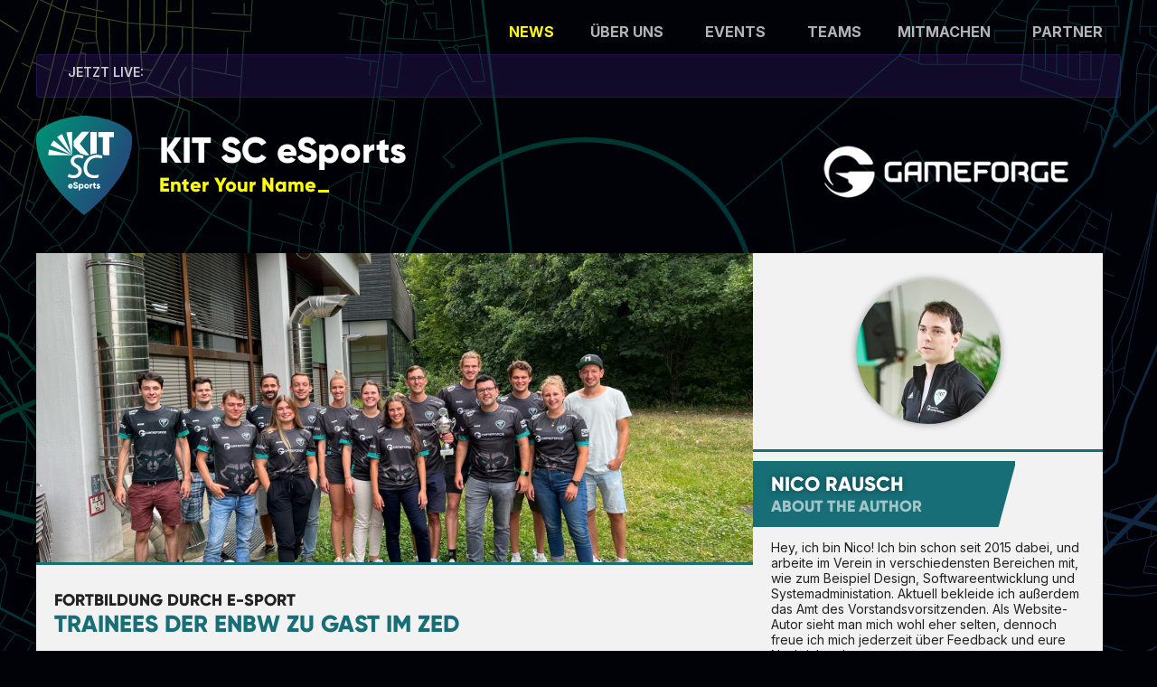

--- FILE ---
content_type: text/html; charset=utf-8
request_url: https://kitsc.gg/news/fortbildung-durch-esport
body_size: 23004
content:
<!DOCTYPE html><html lang="en" data-critters-container><head>
  <meta charset="utf-8">
  <title>Fortbildung durch E-Sport | Trainees der EnBW zu Gast im ZED | KIT SC eSports</title>
  <base href="/">

  <meta property="fb:app_id" content="429446037213697">
  <link rel="alternate" type="application/rss+xml" title="KIT SC eSports" href="https://kitsc.gg/rss.xml">

  <!-- default meta tags, will be overridden dynamically -->
  <meta name="twitter:card" content="summary">
  <meta name="twitter:site" content="@kitscesports">
  <meta name="twitter:title" content="Fortbildung durch E-Sport | Trainees der EnBW zu Gast im ZED">
  <meta name="twitter:description" content="Gemeinsam mit unseren Partnern probieren wir gerne neue Dinge mit und um den E-Sport aus. Beim Projekt „Teambuilding durch E-Sport” schlüpften vor kurzem elf Trainees der EnBW in die Rolle von E-Sportler*innen und konnten am eigenen Leib erfahren, wie sich kompetitives Gaming anfühlt.">
  <meta name="twitter:image" content="https://kitsc.gg/files/a2652c9e8f44ddbf7e02a49b5e3b592d.jpeg">

  <meta property="og:type" content="website">
  <meta property="og:site_name" content="KIT SC eSports">
  <meta property="og:title" content="Fortbildung durch E-Sport | Trainees der EnBW zu Gast im ZED">
  <meta property="og:description" content="Gemeinsam mit unseren Partnern probieren wir gerne neue Dinge mit und um den E-Sport aus. Beim Projekt „Teambuilding durch E-Sport” schlüpften vor kurzem elf Trainees der EnBW in die Rolle von E-Sportler*innen und konnten am eigenen Leib erfahren, wie sich kompetitives Gaming anfühlt.">
  <meta property="og:image" content="https://kitsc.gg/files/a2652c9e8f44ddbf7e02a49b5e3b592d.jpeg">
  <meta property="og:url" content="https://kitsc.gg/news/fortbildung-durch-esport">

  <meta name="theme-color" content="#0E202F">
  <meta name="apple-mobile-web-app-capable" content="yes">
  <meta name="apple-mobile-web-app-status-bar-style" content="black">
  <meta content="width=device-width, initial-scale=1.0, user-scalable=no" name="viewport">
  <link rel="icon" type="image/png" href="assets/favicon_16.png" sizes="16x16">
  <link rel="icon" type="image/png" href="assets/favicon_32.png" sizes="32x32">
  <link rel="apple-touch-icon" type="image/png" href="assets/apple-touch-icon.png">
<style>@import"https://rsms.me/inter/inter.css";@charset "UTF-8";*{margin:0;padding:0;box-sizing:border-box}html{height:100%;background:#000208 url(stadtplan.74b4c4ae97a5c5d3.svg) center center fixed;background-size:cover;scroll-behavior:smooth}body{height:100%;overflow-y:scroll;overscroll-behavior:none}body::-webkit-scrollbar{width:16px;background:#1A1E24}body::-webkit-scrollbar-track{background-color:transparent}body::-webkit-scrollbar-thumb{background-color:#fff6;border-radius:20px;border:5px solid transparent;background-clip:content-box}body::-webkit-scrollbar-thumb:hover{background-color:#ffffffb3}html{--mat-option-selected-state-label-text-color:#176e76;--mat-option-label-text-color:rgba(0, 0, 0, .87);--mat-option-hover-state-layer-color:rgba(0, 0, 0, .04);--mat-option-focus-state-layer-color:rgba(0, 0, 0, .04);--mat-option-selected-state-layer-color:rgba(0, 0, 0, .04)}html{--mat-optgroup-label-text-color:rgba(0, 0, 0, .87)}html{--mat-option-label-text-font:Inter var, Helvetica, Arial, sans-serif;--mat-option-label-text-line-height:24px;--mat-option-label-text-size:16px;--mat-option-label-text-tracking:.03125em;--mat-option-label-text-weight:400}html{--mat-optgroup-label-text-font:Inter var, Helvetica, Arial, sans-serif;--mat-optgroup-label-text-line-height:24px;--mat-optgroup-label-text-size:16px;--mat-optgroup-label-text-tracking:.03125em;--mat-optgroup-label-text-weight:400}html{--mdc-filled-text-field-caret-color:#176e76;--mdc-filled-text-field-focus-active-indicator-color:#176e76;--mdc-filled-text-field-focus-label-text-color:rgba(23, 110, 118, .87);--mdc-filled-text-field-container-color:whitesmoke;--mdc-filled-text-field-disabled-container-color:#fafafa;--mdc-filled-text-field-label-text-color:rgba(0, 0, 0, .6);--mdc-filled-text-field-disabled-label-text-color:rgba(0, 0, 0, .38);--mdc-filled-text-field-input-text-color:rgba(0, 0, 0, .87);--mdc-filled-text-field-disabled-input-text-color:rgba(0, 0, 0, .38);--mdc-filled-text-field-input-text-placeholder-color:rgba(0, 0, 0, .6);--mdc-filled-text-field-error-focus-label-text-color:#f44336;--mdc-filled-text-field-error-label-text-color:#f44336;--mdc-filled-text-field-error-caret-color:#f44336;--mdc-filled-text-field-active-indicator-color:rgba(0, 0, 0, .42);--mdc-filled-text-field-disabled-active-indicator-color:rgba(0, 0, 0, .06);--mdc-filled-text-field-hover-active-indicator-color:rgba(0, 0, 0, .87);--mdc-filled-text-field-error-active-indicator-color:#f44336;--mdc-filled-text-field-error-focus-active-indicator-color:#f44336;--mdc-filled-text-field-error-hover-active-indicator-color:#f44336;--mdc-outlined-text-field-caret-color:#176e76;--mdc-outlined-text-field-focus-outline-color:#176e76;--mdc-outlined-text-field-focus-label-text-color:rgba(23, 110, 118, .87);--mdc-outlined-text-field-label-text-color:rgba(0, 0, 0, .6);--mdc-outlined-text-field-disabled-label-text-color:rgba(0, 0, 0, .38);--mdc-outlined-text-field-input-text-color:rgba(0, 0, 0, .87);--mdc-outlined-text-field-disabled-input-text-color:rgba(0, 0, 0, .38);--mdc-outlined-text-field-input-text-placeholder-color:rgba(0, 0, 0, .6);--mdc-outlined-text-field-error-caret-color:#f44336;--mdc-outlined-text-field-error-focus-label-text-color:#f44336;--mdc-outlined-text-field-error-label-text-color:#f44336;--mdc-outlined-text-field-outline-color:rgba(0, 0, 0, .38);--mdc-outlined-text-field-disabled-outline-color:rgba(0, 0, 0, .06);--mdc-outlined-text-field-hover-outline-color:rgba(0, 0, 0, .87);--mdc-outlined-text-field-error-focus-outline-color:#f44336;--mdc-outlined-text-field-error-hover-outline-color:#f44336;--mdc-outlined-text-field-error-outline-color:#f44336;--mat-form-field-disabled-input-text-placeholder-color:rgba(0, 0, 0, .38)}html{--mdc-filled-text-field-label-text-font:Inter var, Helvetica, Arial, sans-serif;--mdc-filled-text-field-label-text-size:16px;--mdc-filled-text-field-label-text-tracking:.03125em;--mdc-filled-text-field-label-text-weight:400;--mdc-outlined-text-field-label-text-font:Inter var, Helvetica, Arial, sans-serif;--mdc-outlined-text-field-label-text-size:16px;--mdc-outlined-text-field-label-text-tracking:.03125em;--mdc-outlined-text-field-label-text-weight:400;--mat-form-field-container-text-font:Inter var, Helvetica, Arial, sans-serif;--mat-form-field-container-text-line-height:24px;--mat-form-field-container-text-size:16px;--mat-form-field-container-text-tracking:.03125em;--mat-form-field-container-text-weight:400;--mat-form-field-outlined-label-text-populated-size:16px;--mat-form-field-subscript-text-font:Inter var, Helvetica, Arial, sans-serif;--mat-form-field-subscript-text-line-height:20px;--mat-form-field-subscript-text-size:12px;--mat-form-field-subscript-text-tracking:.0333333333em;--mat-form-field-subscript-text-weight:400}html{--mat-select-panel-background-color:white;--mat-select-enabled-trigger-text-color:rgba(0, 0, 0, .87);--mat-select-disabled-trigger-text-color:rgba(0, 0, 0, .38);--mat-select-placeholder-text-color:rgba(0, 0, 0, .6);--mat-select-enabled-arrow-color:rgba(0, 0, 0, .54);--mat-select-disabled-arrow-color:rgba(0, 0, 0, .38);--mat-select-focused-arrow-color:rgba(23, 110, 118, .87);--mat-select-invalid-arrow-color:rgba(244, 67, 54, .87)}html{--mat-select-trigger-text-font:Inter var, Helvetica, Arial, sans-serif;--mat-select-trigger-text-line-height:24px;--mat-select-trigger-text-size:16px;--mat-select-trigger-text-tracking:.03125em;--mat-select-trigger-text-weight:400}html{--mat-autocomplete-background-color:white}html{--mat-menu-item-label-text-color:rgba(0, 0, 0, .87);--mat-menu-item-icon-color:rgba(0, 0, 0, .87);--mat-menu-item-hover-state-layer-color:rgba(0, 0, 0, .04);--mat-menu-item-focus-state-layer-color:rgba(0, 0, 0, .04);--mat-menu-container-color:white}html{--mat-menu-item-label-text-font:Inter var, Helvetica, Arial, sans-serif;--mat-menu-item-label-text-size:16px;--mat-menu-item-label-text-tracking:.03125em;--mat-menu-item-label-text-line-height:24px;--mat-menu-item-label-text-weight:400}html{--mat-paginator-container-text-color:rgba(0, 0, 0, .87);--mat-paginator-container-background-color:white;--mat-paginator-enabled-icon-color:rgba(0, 0, 0, .54);--mat-paginator-disabled-icon-color:rgba(0, 0, 0, .12)}html{--mat-paginator-container-size:56px}html{--mat-paginator-container-text-font:Inter var, Helvetica, Arial, sans-serif;--mat-paginator-container-text-line-height:20px;--mat-paginator-container-text-size:12px;--mat-paginator-container-text-tracking:.0333333333em;--mat-paginator-container-text-weight:400;--mat-paginator-select-trigger-text-size:12px}html{--mdc-checkbox-disabled-selected-icon-color:rgba(0, 0, 0, .38);--mdc-checkbox-disabled-unselected-icon-color:rgba(0, 0, 0, .38);--mdc-checkbox-selected-checkmark-color:#fff;--mdc-checkbox-selected-focus-icon-color:#ff4081;--mdc-checkbox-selected-hover-icon-color:#ff4081;--mdc-checkbox-selected-icon-color:#ff4081;--mdc-checkbox-selected-pressed-icon-color:#ff4081;--mdc-checkbox-unselected-focus-icon-color:#212121;--mdc-checkbox-unselected-hover-icon-color:#212121;--mdc-checkbox-unselected-icon-color:rgba(0, 0, 0, .54);--mdc-checkbox-unselected-pressed-icon-color:rgba(0, 0, 0, .54);--mdc-checkbox-selected-focus-state-layer-color:#ff4081;--mdc-checkbox-selected-hover-state-layer-color:#ff4081;--mdc-checkbox-selected-pressed-state-layer-color:#ff4081;--mdc-checkbox-unselected-focus-state-layer-color:black;--mdc-checkbox-unselected-hover-state-layer-color:black;--mdc-checkbox-unselected-pressed-state-layer-color:black}html{--mdc-checkbox-state-layer-size:40px}html{--mat-table-background-color:white;--mat-table-header-headline-color:rgba(0, 0, 0, .87);--mat-table-row-item-label-text-color:rgba(0, 0, 0, .87);--mat-table-row-item-outline-color:rgba(0, 0, 0, .12)}html{--mat-table-header-container-height:56px;--mat-table-footer-container-height:52px;--mat-table-row-item-container-height:52px}html{--mat-table-header-headline-font:Inter var, Helvetica, Arial, sans-serif;--mat-table-header-headline-line-height:22px;--mat-table-header-headline-size:14px;--mat-table-header-headline-weight:500;--mat-table-header-headline-tracking:.0071428571em;--mat-table-row-item-label-text-font:Inter var, Helvetica, Arial, sans-serif;--mat-table-row-item-label-text-line-height:20px;--mat-table-row-item-label-text-size:14px;--mat-table-row-item-label-text-weight:400;--mat-table-row-item-label-text-tracking:.0178571429em;--mat-table-footer-supporting-text-font:Inter var, Helvetica, Arial, sans-serif;--mat-table-footer-supporting-text-line-height:20px;--mat-table-footer-supporting-text-size:14px;--mat-table-footer-supporting-text-weight:400;--mat-table-footer-supporting-text-tracking:.0178571429em}html{--mat-badge-background-color:#176e76;--mat-badge-text-color:white;--mat-badge-disabled-state-background-color:#b9b9b9;--mat-badge-disabled-state-text-color:rgba(0, 0, 0, .38)}html{--mat-badge-text-font:Inter var, Helvetica, Arial, sans-serif;--mat-badge-text-size:12px;--mat-badge-text-weight:600;--mat-badge-small-size-text-size:9px;--mat-badge-large-size-text-size:24px}html{--mat-bottom-sheet-container-text-color:rgba(0, 0, 0, .87);--mat-bottom-sheet-container-background-color:white}html{--mat-bottom-sheet-container-text-font:Inter var, Helvetica, Arial, sans-serif;--mat-bottom-sheet-container-text-line-height:20px;--mat-bottom-sheet-container-text-size:14px;--mat-bottom-sheet-container-text-tracking:.0178571429em;--mat-bottom-sheet-container-text-weight:400}html{--mat-legacy-button-toggle-text-color:rgba(0, 0, 0, .38);--mat-legacy-button-toggle-state-layer-color:rgba(0, 0, 0, .12);--mat-legacy-button-toggle-selected-state-text-color:rgba(0, 0, 0, .54);--mat-legacy-button-toggle-selected-state-background-color:#e0e0e0;--mat-legacy-button-toggle-disabled-state-text-color:rgba(0, 0, 0, .26);--mat-legacy-button-toggle-disabled-state-background-color:#eeeeee;--mat-legacy-button-toggle-disabled-selected-state-background-color:#bdbdbd;--mat-standard-button-toggle-text-color:rgba(0, 0, 0, .87);--mat-standard-button-toggle-background-color:white;--mat-standard-button-toggle-state-layer-color:black;--mat-standard-button-toggle-selected-state-background-color:#e0e0e0;--mat-standard-button-toggle-selected-state-text-color:rgba(0, 0, 0, .87);--mat-standard-button-toggle-disabled-state-text-color:rgba(0, 0, 0, .26);--mat-standard-button-toggle-disabled-state-background-color:white;--mat-standard-button-toggle-disabled-selected-state-text-color:rgba(0, 0, 0, .87);--mat-standard-button-toggle-disabled-selected-state-background-color:#bdbdbd;--mat-standard-button-toggle-divider-color:#e0e0e0}html{--mat-standard-button-toggle-height:48px}html{--mat-legacy-button-toggle-text-font:Inter var, Helvetica, Arial, sans-serif;--mat-standard-button-toggle-text-font:Inter var, Helvetica, Arial, sans-serif}html{--mat-datepicker-calendar-date-selected-state-text-color:white;--mat-datepicker-calendar-date-selected-state-background-color:#176e76;--mat-datepicker-calendar-date-selected-disabled-state-background-color:rgba(23, 110, 118, .4);--mat-datepicker-calendar-date-today-selected-state-outline-color:white;--mat-datepicker-calendar-date-focus-state-background-color:rgba(23, 110, 118, .3);--mat-datepicker-calendar-date-hover-state-background-color:rgba(23, 110, 118, .3);--mat-datepicker-toggle-active-state-icon-color:#176e76;--mat-datepicker-calendar-date-in-range-state-background-color:rgba(23, 110, 118, .2);--mat-datepicker-calendar-date-in-comparison-range-state-background-color:rgba(249, 171, 0, .2);--mat-datepicker-calendar-date-in-overlap-range-state-background-color:#a8dab5;--mat-datepicker-calendar-date-in-overlap-range-selected-state-background-color:#46a35e;--mat-datepicker-toggle-icon-color:rgba(0, 0, 0, .54);--mat-datepicker-calendar-body-label-text-color:rgba(0, 0, 0, .54);--mat-datepicker-calendar-period-button-icon-color:rgba(0, 0, 0, .54);--mat-datepicker-calendar-navigation-button-icon-color:rgba(0, 0, 0, .54);--mat-datepicker-calendar-header-divider-color:rgba(0, 0, 0, .12);--mat-datepicker-calendar-header-text-color:rgba(0, 0, 0, .54);--mat-datepicker-calendar-date-today-outline-color:rgba(0, 0, 0, .38);--mat-datepicker-calendar-date-today-disabled-state-outline-color:rgba(0, 0, 0, .18);--mat-datepicker-calendar-date-text-color:rgba(0, 0, 0, .87);--mat-datepicker-calendar-date-outline-color:transparent;--mat-datepicker-calendar-date-disabled-state-text-color:rgba(0, 0, 0, .38);--mat-datepicker-calendar-date-preview-state-outline-color:rgba(0, 0, 0, .24);--mat-datepicker-range-input-separator-color:rgba(0, 0, 0, .87);--mat-datepicker-range-input-disabled-state-separator-color:rgba(0, 0, 0, .38);--mat-datepicker-range-input-disabled-state-text-color:rgba(0, 0, 0, .38);--mat-datepicker-calendar-container-background-color:white;--mat-datepicker-calendar-container-text-color:rgba(0, 0, 0, .87)}html{--mat-datepicker-calendar-text-font:Inter var, Helvetica, Arial, sans-serif;--mat-datepicker-calendar-text-size:13px;--mat-datepicker-calendar-body-label-text-size:14px;--mat-datepicker-calendar-body-label-text-weight:500;--mat-datepicker-calendar-period-button-text-size:14px;--mat-datepicker-calendar-period-button-text-weight:500;--mat-datepicker-calendar-header-text-size:11px;--mat-datepicker-calendar-header-text-weight:400}html{--mat-divider-color:rgba(0, 0, 0, .12)}html{--mat-expansion-container-background-color:white;--mat-expansion-container-text-color:rgba(0, 0, 0, .87);--mat-expansion-actions-divider-color:rgba(0, 0, 0, .12);--mat-expansion-header-hover-state-layer-color:rgba(0, 0, 0, .04);--mat-expansion-header-focus-state-layer-color:rgba(0, 0, 0, .04);--mat-expansion-header-disabled-state-text-color:rgba(0, 0, 0, .26);--mat-expansion-header-text-color:rgba(0, 0, 0, .87);--mat-expansion-header-description-color:rgba(0, 0, 0, .54);--mat-expansion-header-indicator-color:rgba(0, 0, 0, .54)}html{--mat-expansion-header-collapsed-state-height:48px;--mat-expansion-header-expanded-state-height:64px}html{--mat-expansion-header-text-font:Inter var, Helvetica, Arial, sans-serif;--mat-expansion-header-text-size:14px;--mat-expansion-header-text-weight:500;--mat-expansion-header-text-line-height:inherit;--mat-expansion-header-text-tracking:inherit;--mat-expansion-container-text-font:Inter var, Helvetica, Arial, sans-serif;--mat-expansion-container-text-line-height:20px;--mat-expansion-container-text-size:14px;--mat-expansion-container-text-tracking:.0178571429em;--mat-expansion-container-text-weight:400}html{--mat-grid-list-tile-header-primary-text-size:14px;--mat-grid-list-tile-header-secondary-text-size:12px;--mat-grid-list-tile-footer-primary-text-size:14px;--mat-grid-list-tile-footer-secondary-text-size:12px}html{--mat-icon-color:inherit}html{--mat-sidenav-container-divider-color:rgba(0, 0, 0, .12);--mat-sidenav-container-background-color:white;--mat-sidenav-container-text-color:rgba(0, 0, 0, .87);--mat-sidenav-content-background-color:#fafafa;--mat-sidenav-content-text-color:rgba(0, 0, 0, .87);--mat-sidenav-scrim-color:rgba(0, 0, 0, .6)}html{--mat-stepper-header-icon-foreground-color:white;--mat-stepper-header-selected-state-icon-background-color:#176e76;--mat-stepper-header-selected-state-icon-foreground-color:white;--mat-stepper-header-done-state-icon-background-color:#176e76;--mat-stepper-header-done-state-icon-foreground-color:white;--mat-stepper-header-edit-state-icon-background-color:#176e76;--mat-stepper-header-edit-state-icon-foreground-color:white;--mat-stepper-container-color:white;--mat-stepper-line-color:rgba(0, 0, 0, .12);--mat-stepper-header-hover-state-layer-color:rgba(0, 0, 0, .04);--mat-stepper-header-focus-state-layer-color:rgba(0, 0, 0, .04);--mat-stepper-header-label-text-color:rgba(0, 0, 0, .54);--mat-stepper-header-optional-label-text-color:rgba(0, 0, 0, .54);--mat-stepper-header-selected-state-label-text-color:rgba(0, 0, 0, .87);--mat-stepper-header-error-state-label-text-color:#f44336;--mat-stepper-header-icon-background-color:rgba(0, 0, 0, .54);--mat-stepper-header-error-state-icon-foreground-color:#f44336;--mat-stepper-header-error-state-icon-background-color:transparent}html{--mat-stepper-header-height:72px}html{--mat-stepper-container-text-font:Inter var, Helvetica, Arial, sans-serif;--mat-stepper-header-label-text-font:Inter var, Helvetica, Arial, sans-serif;--mat-stepper-header-label-text-size:14px;--mat-stepper-header-label-text-weight:400;--mat-stepper-header-error-state-label-text-size:16px;--mat-stepper-header-selected-state-label-text-size:16px;--mat-stepper-header-selected-state-label-text-weight:400}html{--mat-toolbar-container-background-color:whitesmoke;--mat-toolbar-container-text-color:rgba(0, 0, 0, .87)}html{--mat-toolbar-standard-height:64px;--mat-toolbar-mobile-height:56px}html{--mat-toolbar-title-text-font:Inter var, Helvetica, Arial, sans-serif;--mat-toolbar-title-text-line-height:32px;--mat-toolbar-title-text-size:20px;--mat-toolbar-title-text-tracking:.0125em;--mat-toolbar-title-text-weight:500}</style><style>@import"https://rsms.me/inter/inter.css";@charset "UTF-8";*{margin:0;padding:0;box-sizing:border-box}html{height:100%;background:#000208 url(stadtplan.74b4c4ae97a5c5d3.svg) center center fixed;background-size:cover;scroll-behavior:smooth}body{height:100%;overflow-y:scroll;overscroll-behavior:none}body::-webkit-scrollbar{width:16px;background:#1A1E24}body::-webkit-scrollbar-track{background-color:transparent}body::-webkit-scrollbar-thumb{background-color:#fff6;border-radius:20px;border:5px solid transparent;background-clip:content-box}body::-webkit-scrollbar-thumb:hover{background-color:#ffffffb3}[routerlink]:focus,button:active,button:focus{outline:none}[routerlink]{cursor:pointer}span.spacer{flex:1}.mdc-icon-button{font-size:18px;line-height:1em;text-align:center}.mdc-icon-button fa-icon svg{width:18px;height:18px}.mat-ripple{overflow:hidden;position:relative}.mat-ripple:not(:empty){transform:translateZ(0)}.cdk-visually-hidden{border:0;clip:rect(0 0 0 0);height:1px;margin:-1px;overflow:hidden;padding:0;position:absolute;width:1px;white-space:nowrap;outline:0;-webkit-appearance:none;-moz-appearance:none;left:0}.mat-mdc-focus-indicator{position:relative}.mat-mdc-focus-indicator:before{inset:0;position:absolute;box-sizing:border-box;pointer-events:none;display:var(--mat-mdc-focus-indicator-display, none);border:var(--mat-mdc-focus-indicator-border-width, 3px) var(--mat-mdc-focus-indicator-border-style, solid) var(--mat-mdc-focus-indicator-border-color, transparent);border-radius:var(--mat-mdc-focus-indicator-border-radius, 4px)}.mat-mdc-focus-indicator:focus:before{content:""}html{--mat-option-selected-state-label-text-color: #176e76;--mat-option-label-text-color: rgba(0, 0, 0, .87);--mat-option-hover-state-layer-color: rgba(0, 0, 0, .04);--mat-option-focus-state-layer-color: rgba(0, 0, 0, .04);--mat-option-selected-state-layer-color: rgba(0, 0, 0, .04)}.mat-accent{--mat-option-selected-state-label-text-color: #ff4081}html{--mat-optgroup-label-text-color: rgba(0, 0, 0, .87)}html{--mat-option-label-text-font: Inter var, Helvetica, Arial, sans-serif;--mat-option-label-text-line-height: 24px;--mat-option-label-text-size: 16px;--mat-option-label-text-tracking: .03125em;--mat-option-label-text-weight: 400}html{--mat-optgroup-label-text-font: Inter var, Helvetica, Arial, sans-serif;--mat-optgroup-label-text-line-height: 24px;--mat-optgroup-label-text-size: 16px;--mat-optgroup-label-text-tracking: .03125em;--mat-optgroup-label-text-weight: 400}html{--mdc-filled-text-field-caret-color: #176e76;--mdc-filled-text-field-focus-active-indicator-color: #176e76;--mdc-filled-text-field-focus-label-text-color: rgba(23, 110, 118, .87);--mdc-filled-text-field-container-color: whitesmoke;--mdc-filled-text-field-disabled-container-color: #fafafa;--mdc-filled-text-field-label-text-color: rgba(0, 0, 0, .6);--mdc-filled-text-field-disabled-label-text-color: rgba(0, 0, 0, .38);--mdc-filled-text-field-input-text-color: rgba(0, 0, 0, .87);--mdc-filled-text-field-disabled-input-text-color: rgba(0, 0, 0, .38);--mdc-filled-text-field-input-text-placeholder-color: rgba(0, 0, 0, .6);--mdc-filled-text-field-error-focus-label-text-color: #f44336;--mdc-filled-text-field-error-label-text-color: #f44336;--mdc-filled-text-field-error-caret-color: #f44336;--mdc-filled-text-field-active-indicator-color: rgba(0, 0, 0, .42);--mdc-filled-text-field-disabled-active-indicator-color: rgba(0, 0, 0, .06);--mdc-filled-text-field-hover-active-indicator-color: rgba(0, 0, 0, .87);--mdc-filled-text-field-error-active-indicator-color: #f44336;--mdc-filled-text-field-error-focus-active-indicator-color: #f44336;--mdc-filled-text-field-error-hover-active-indicator-color: #f44336;--mdc-outlined-text-field-caret-color: #176e76;--mdc-outlined-text-field-focus-outline-color: #176e76;--mdc-outlined-text-field-focus-label-text-color: rgba(23, 110, 118, .87);--mdc-outlined-text-field-label-text-color: rgba(0, 0, 0, .6);--mdc-outlined-text-field-disabled-label-text-color: rgba(0, 0, 0, .38);--mdc-outlined-text-field-input-text-color: rgba(0, 0, 0, .87);--mdc-outlined-text-field-disabled-input-text-color: rgba(0, 0, 0, .38);--mdc-outlined-text-field-input-text-placeholder-color: rgba(0, 0, 0, .6);--mdc-outlined-text-field-error-caret-color: #f44336;--mdc-outlined-text-field-error-focus-label-text-color: #f44336;--mdc-outlined-text-field-error-label-text-color: #f44336;--mdc-outlined-text-field-outline-color: rgba(0, 0, 0, .38);--mdc-outlined-text-field-disabled-outline-color: rgba(0, 0, 0, .06);--mdc-outlined-text-field-hover-outline-color: rgba(0, 0, 0, .87);--mdc-outlined-text-field-error-focus-outline-color: #f44336;--mdc-outlined-text-field-error-hover-outline-color: #f44336;--mdc-outlined-text-field-error-outline-color: #f44336;--mat-form-field-disabled-input-text-placeholder-color: rgba(0, 0, 0, .38)}html{--mdc-filled-text-field-label-text-font: Inter var, Helvetica, Arial, sans-serif;--mdc-filled-text-field-label-text-size: 16px;--mdc-filled-text-field-label-text-tracking: .03125em;--mdc-filled-text-field-label-text-weight: 400;--mdc-outlined-text-field-label-text-font: Inter var, Helvetica, Arial, sans-serif;--mdc-outlined-text-field-label-text-size: 16px;--mdc-outlined-text-field-label-text-tracking: .03125em;--mdc-outlined-text-field-label-text-weight: 400;--mat-form-field-container-text-font: Inter var, Helvetica, Arial, sans-serif;--mat-form-field-container-text-line-height: 24px;--mat-form-field-container-text-size: 16px;--mat-form-field-container-text-tracking: .03125em;--mat-form-field-container-text-weight: 400;--mat-form-field-outlined-label-text-populated-size: 16px;--mat-form-field-subscript-text-font: Inter var, Helvetica, Arial, sans-serif;--mat-form-field-subscript-text-line-height: 20px;--mat-form-field-subscript-text-size: 12px;--mat-form-field-subscript-text-tracking: .0333333333em;--mat-form-field-subscript-text-weight: 400}html{--mat-select-panel-background-color: white;--mat-select-enabled-trigger-text-color: rgba(0, 0, 0, .87);--mat-select-disabled-trigger-text-color: rgba(0, 0, 0, .38);--mat-select-placeholder-text-color: rgba(0, 0, 0, .6);--mat-select-enabled-arrow-color: rgba(0, 0, 0, .54);--mat-select-disabled-arrow-color: rgba(0, 0, 0, .38);--mat-select-focused-arrow-color: rgba(23, 110, 118, .87);--mat-select-invalid-arrow-color: rgba(244, 67, 54, .87)}html{--mat-select-trigger-text-font: Inter var, Helvetica, Arial, sans-serif;--mat-select-trigger-text-line-height: 24px;--mat-select-trigger-text-size: 16px;--mat-select-trigger-text-tracking: .03125em;--mat-select-trigger-text-weight: 400}html{--mat-autocomplete-background-color: white}html{--mat-menu-item-label-text-color: rgba(0, 0, 0, .87);--mat-menu-item-icon-color: rgba(0, 0, 0, .87);--mat-menu-item-hover-state-layer-color: rgba(0, 0, 0, .04);--mat-menu-item-focus-state-layer-color: rgba(0, 0, 0, .04);--mat-menu-container-color: white}html{--mat-menu-item-label-text-font: Inter var, Helvetica, Arial, sans-serif;--mat-menu-item-label-text-size: 16px;--mat-menu-item-label-text-tracking: .03125em;--mat-menu-item-label-text-line-height: 24px;--mat-menu-item-label-text-weight: 400}html{--mat-paginator-container-text-color: rgba(0, 0, 0, .87);--mat-paginator-container-background-color: white;--mat-paginator-enabled-icon-color: rgba(0, 0, 0, .54);--mat-paginator-disabled-icon-color: rgba(0, 0, 0, .12)}html{--mat-paginator-container-size: 56px}html{--mat-paginator-container-text-font: Inter var, Helvetica, Arial, sans-serif;--mat-paginator-container-text-line-height: 20px;--mat-paginator-container-text-size: 12px;--mat-paginator-container-text-tracking: .0333333333em;--mat-paginator-container-text-weight: 400;--mat-paginator-select-trigger-text-size: 12px}html{--mdc-checkbox-disabled-selected-icon-color: rgba(0, 0, 0, .38);--mdc-checkbox-disabled-unselected-icon-color: rgba(0, 0, 0, .38);--mdc-checkbox-selected-checkmark-color: #fff;--mdc-checkbox-selected-focus-icon-color: #ff4081;--mdc-checkbox-selected-hover-icon-color: #ff4081;--mdc-checkbox-selected-icon-color: #ff4081;--mdc-checkbox-selected-pressed-icon-color: #ff4081;--mdc-checkbox-unselected-focus-icon-color: #212121;--mdc-checkbox-unselected-hover-icon-color: #212121;--mdc-checkbox-unselected-icon-color: rgba(0, 0, 0, .54);--mdc-checkbox-unselected-pressed-icon-color: rgba(0, 0, 0, .54);--mdc-checkbox-selected-focus-state-layer-color: #ff4081;--mdc-checkbox-selected-hover-state-layer-color: #ff4081;--mdc-checkbox-selected-pressed-state-layer-color: #ff4081;--mdc-checkbox-unselected-focus-state-layer-color: black;--mdc-checkbox-unselected-hover-state-layer-color: black;--mdc-checkbox-unselected-pressed-state-layer-color: black}html{--mdc-checkbox-state-layer-size: 40px}.mat-mdc-icon-button{--mdc-icon-button-icon-color: inherit;--mat-mdc-button-persistent-ripple-color: #000;--mat-mdc-button-ripple-color: rgba(0, 0, 0, .1)}.mat-mdc-icon-button:hover .mat-mdc-button-persistent-ripple:before{opacity:.04}.mat-mdc-icon-button:active .mat-mdc-button-persistent-ripple:before{opacity:.12}.mat-mdc-icon-button.mat-mdc-button-base{--mdc-icon-button-state-layer-size: 48px;width:var(--mdc-icon-button-state-layer-size);height:var(--mdc-icon-button-state-layer-size);padding:12px}.mat-mdc-fab{--mat-mdc-button-persistent-ripple-color: #000;--mat-mdc-button-ripple-color: rgba(0, 0, 0, .1)}.mat-mdc-fab:hover .mat-mdc-button-persistent-ripple:before{opacity:.04}.mat-mdc-fab:active .mat-mdc-button-persistent-ripple:before{opacity:.12}.mat-mdc-fab.mat-accent{--mat-mdc-button-persistent-ripple-color: #fff;--mat-mdc-button-ripple-color: rgba(255, 255, 255, .1)}.mat-mdc-fab.mat-accent{--mdc-fab-container-color: #ff4081;--mdc-fab-icon-color: white;--mat-mdc-fab-color: #fff}html{--mat-table-background-color: white;--mat-table-header-headline-color: rgba(0, 0, 0, .87);--mat-table-row-item-label-text-color: rgba(0, 0, 0, .87);--mat-table-row-item-outline-color: rgba(0, 0, 0, .12)}html{--mat-table-header-container-height: 56px;--mat-table-footer-container-height: 52px;--mat-table-row-item-container-height: 52px}html{--mat-table-header-headline-font: Inter var, Helvetica, Arial, sans-serif;--mat-table-header-headline-line-height: 22px;--mat-table-header-headline-size: 14px;--mat-table-header-headline-weight: 500;--mat-table-header-headline-tracking: .0071428571em;--mat-table-row-item-label-text-font: Inter var, Helvetica, Arial, sans-serif;--mat-table-row-item-label-text-line-height: 20px;--mat-table-row-item-label-text-size: 14px;--mat-table-row-item-label-text-weight: 400;--mat-table-row-item-label-text-tracking: .0178571429em;--mat-table-footer-supporting-text-font: Inter var, Helvetica, Arial, sans-serif;--mat-table-footer-supporting-text-line-height: 20px;--mat-table-footer-supporting-text-size: 14px;--mat-table-footer-supporting-text-weight: 400;--mat-table-footer-supporting-text-tracking: .0178571429em}html{--mat-badge-background-color: #176e76;--mat-badge-text-color: white;--mat-badge-disabled-state-background-color: #b9b9b9;--mat-badge-disabled-state-text-color: rgba(0, 0, 0, .38)}html{--mat-badge-text-font: Inter var, Helvetica, Arial, sans-serif;--mat-badge-text-size: 12px;--mat-badge-text-weight: 600;--mat-badge-small-size-text-size: 9px;--mat-badge-large-size-text-size: 24px}html{--mat-bottom-sheet-container-text-color: rgba(0, 0, 0, .87);--mat-bottom-sheet-container-background-color: white}html{--mat-bottom-sheet-container-text-font: Inter var, Helvetica, Arial, sans-serif;--mat-bottom-sheet-container-text-line-height: 20px;--mat-bottom-sheet-container-text-size: 14px;--mat-bottom-sheet-container-text-tracking: .0178571429em;--mat-bottom-sheet-container-text-weight: 400}html{--mat-legacy-button-toggle-text-color: rgba(0, 0, 0, .38);--mat-legacy-button-toggle-state-layer-color: rgba(0, 0, 0, .12);--mat-legacy-button-toggle-selected-state-text-color: rgba(0, 0, 0, .54);--mat-legacy-button-toggle-selected-state-background-color: #e0e0e0;--mat-legacy-button-toggle-disabled-state-text-color: rgba(0, 0, 0, .26);--mat-legacy-button-toggle-disabled-state-background-color: #eeeeee;--mat-legacy-button-toggle-disabled-selected-state-background-color: #bdbdbd;--mat-standard-button-toggle-text-color: rgba(0, 0, 0, .87);--mat-standard-button-toggle-background-color: white;--mat-standard-button-toggle-state-layer-color: black;--mat-standard-button-toggle-selected-state-background-color: #e0e0e0;--mat-standard-button-toggle-selected-state-text-color: rgba(0, 0, 0, .87);--mat-standard-button-toggle-disabled-state-text-color: rgba(0, 0, 0, .26);--mat-standard-button-toggle-disabled-state-background-color: white;--mat-standard-button-toggle-disabled-selected-state-text-color: rgba(0, 0, 0, .87);--mat-standard-button-toggle-disabled-selected-state-background-color: #bdbdbd;--mat-standard-button-toggle-divider-color: #e0e0e0}html{--mat-standard-button-toggle-height: 48px}html{--mat-legacy-button-toggle-text-font: Inter var, Helvetica, Arial, sans-serif;--mat-standard-button-toggle-text-font: Inter var, Helvetica, Arial, sans-serif}html{--mat-datepicker-calendar-date-selected-state-text-color: white;--mat-datepicker-calendar-date-selected-state-background-color: #176e76;--mat-datepicker-calendar-date-selected-disabled-state-background-color: rgba(23, 110, 118, .4);--mat-datepicker-calendar-date-today-selected-state-outline-color: white;--mat-datepicker-calendar-date-focus-state-background-color: rgba(23, 110, 118, .3);--mat-datepicker-calendar-date-hover-state-background-color: rgba(23, 110, 118, .3);--mat-datepicker-toggle-active-state-icon-color: #176e76;--mat-datepicker-calendar-date-in-range-state-background-color: rgba(23, 110, 118, .2);--mat-datepicker-calendar-date-in-comparison-range-state-background-color: rgba(249, 171, 0, .2);--mat-datepicker-calendar-date-in-overlap-range-state-background-color: #a8dab5;--mat-datepicker-calendar-date-in-overlap-range-selected-state-background-color: #46a35e;--mat-datepicker-toggle-icon-color: rgba(0, 0, 0, .54);--mat-datepicker-calendar-body-label-text-color: rgba(0, 0, 0, .54);--mat-datepicker-calendar-period-button-icon-color: rgba(0, 0, 0, .54);--mat-datepicker-calendar-navigation-button-icon-color: rgba(0, 0, 0, .54);--mat-datepicker-calendar-header-divider-color: rgba(0, 0, 0, .12);--mat-datepicker-calendar-header-text-color: rgba(0, 0, 0, .54);--mat-datepicker-calendar-date-today-outline-color: rgba(0, 0, 0, .38);--mat-datepicker-calendar-date-today-disabled-state-outline-color: rgba(0, 0, 0, .18);--mat-datepicker-calendar-date-text-color: rgba(0, 0, 0, .87);--mat-datepicker-calendar-date-outline-color: transparent;--mat-datepicker-calendar-date-disabled-state-text-color: rgba(0, 0, 0, .38);--mat-datepicker-calendar-date-preview-state-outline-color: rgba(0, 0, 0, .24);--mat-datepicker-range-input-separator-color: rgba(0, 0, 0, .87);--mat-datepicker-range-input-disabled-state-separator-color: rgba(0, 0, 0, .38);--mat-datepicker-range-input-disabled-state-text-color: rgba(0, 0, 0, .38);--mat-datepicker-calendar-container-background-color: white;--mat-datepicker-calendar-container-text-color: rgba(0, 0, 0, .87)}html{--mat-datepicker-calendar-text-font: Inter var, Helvetica, Arial, sans-serif;--mat-datepicker-calendar-text-size: 13px;--mat-datepicker-calendar-body-label-text-size: 14px;--mat-datepicker-calendar-body-label-text-weight: 500;--mat-datepicker-calendar-period-button-text-size: 14px;--mat-datepicker-calendar-period-button-text-weight: 500;--mat-datepicker-calendar-header-text-size: 11px;--mat-datepicker-calendar-header-text-weight: 400}html{--mat-divider-color: rgba(0, 0, 0, .12)}html{--mat-expansion-container-background-color: white;--mat-expansion-container-text-color: rgba(0, 0, 0, .87);--mat-expansion-actions-divider-color: rgba(0, 0, 0, .12);--mat-expansion-header-hover-state-layer-color: rgba(0, 0, 0, .04);--mat-expansion-header-focus-state-layer-color: rgba(0, 0, 0, .04);--mat-expansion-header-disabled-state-text-color: rgba(0, 0, 0, .26);--mat-expansion-header-text-color: rgba(0, 0, 0, .87);--mat-expansion-header-description-color: rgba(0, 0, 0, .54);--mat-expansion-header-indicator-color: rgba(0, 0, 0, .54)}html{--mat-expansion-header-collapsed-state-height: 48px;--mat-expansion-header-expanded-state-height: 64px}html{--mat-expansion-header-text-font: Inter var, Helvetica, Arial, sans-serif;--mat-expansion-header-text-size: 14px;--mat-expansion-header-text-weight: 500;--mat-expansion-header-text-line-height: inherit;--mat-expansion-header-text-tracking: inherit;--mat-expansion-container-text-font: Inter var, Helvetica, Arial, sans-serif;--mat-expansion-container-text-line-height: 20px;--mat-expansion-container-text-size: 14px;--mat-expansion-container-text-tracking: .0178571429em;--mat-expansion-container-text-weight: 400}html{--mat-grid-list-tile-header-primary-text-size: 14px;--mat-grid-list-tile-header-secondary-text-size: 12px;--mat-grid-list-tile-footer-primary-text-size: 14px;--mat-grid-list-tile-footer-secondary-text-size: 12px}html{--mat-icon-color: inherit}html{--mat-sidenav-container-divider-color: rgba(0, 0, 0, .12);--mat-sidenav-container-background-color: white;--mat-sidenav-container-text-color: rgba(0, 0, 0, .87);--mat-sidenav-content-background-color: #fafafa;--mat-sidenav-content-text-color: rgba(0, 0, 0, .87);--mat-sidenav-scrim-color: rgba(0, 0, 0, .6)}html{--mat-stepper-header-icon-foreground-color: white;--mat-stepper-header-selected-state-icon-background-color: #176e76;--mat-stepper-header-selected-state-icon-foreground-color: white;--mat-stepper-header-done-state-icon-background-color: #176e76;--mat-stepper-header-done-state-icon-foreground-color: white;--mat-stepper-header-edit-state-icon-background-color: #176e76;--mat-stepper-header-edit-state-icon-foreground-color: white;--mat-stepper-container-color: white;--mat-stepper-line-color: rgba(0, 0, 0, .12);--mat-stepper-header-hover-state-layer-color: rgba(0, 0, 0, .04);--mat-stepper-header-focus-state-layer-color: rgba(0, 0, 0, .04);--mat-stepper-header-label-text-color: rgba(0, 0, 0, .54);--mat-stepper-header-optional-label-text-color: rgba(0, 0, 0, .54);--mat-stepper-header-selected-state-label-text-color: rgba(0, 0, 0, .87);--mat-stepper-header-error-state-label-text-color: #f44336;--mat-stepper-header-icon-background-color: rgba(0, 0, 0, .54);--mat-stepper-header-error-state-icon-foreground-color: #f44336;--mat-stepper-header-error-state-icon-background-color: transparent}html{--mat-stepper-header-height: 72px}html{--mat-stepper-container-text-font: Inter var, Helvetica, Arial, sans-serif;--mat-stepper-header-label-text-font: Inter var, Helvetica, Arial, sans-serif;--mat-stepper-header-label-text-size: 14px;--mat-stepper-header-label-text-weight: 400;--mat-stepper-header-error-state-label-text-size: 16px;--mat-stepper-header-selected-state-label-text-size: 16px;--mat-stepper-header-selected-state-label-text-weight: 400}html{--mat-toolbar-container-background-color: whitesmoke;--mat-toolbar-container-text-color: rgba(0, 0, 0, .87)}html{--mat-toolbar-standard-height: 64px;--mat-toolbar-mobile-height: 56px}html{--mat-toolbar-title-text-font: Inter var, Helvetica, Arial, sans-serif;--mat-toolbar-title-text-line-height: 32px;--mat-toolbar-title-text-size: 20px;--mat-toolbar-title-text-tracking: .0125em;--mat-toolbar-title-text-weight: 500}
</style><link rel="stylesheet" href="/styles.fc19397680cd0a59.css" media="print" onload="this.media='all'"><noscript><link rel="stylesheet" href="/styles.fc19397680cd0a59.css" media="all"></noscript><style ng-app-id="public">#main-wrapper[_ngcontent-public-c1572418577]{transition:opacity .2s ease-out}header[_ngcontent-public-c1572418577]{height:260px;color:#fff;transition:height .2s ease-out}header[_ngcontent-public-c1572418577]:not(.mobile).show-twitch-banner{height:310px}header[_ngcontent-public-c1572418577]:not(.mobile).show-twitch-banner   .title[_ngcontent-public-c1572418577]{margin-top:50px}header.mobile.show-twitch-banner[_ngcontent-public-c1572418577]   ul.right[_ngcontent-public-c1572418577]{height:calc(100vh - 270px)!important}header.mobile[_ngcontent-public-c1572418577]{position:absolute;top:0;left:0;right:0;height:70px;background:rgba(0,0,0,.98);margin-bottom:45px;overflow:hidden!important;transition:all .2s ease-out;z-index:2}header.mobile[_ngcontent-public-c1572418577]   .title[_ngcontent-public-c1572418577]{position:absolute;left:0;top:0;height:70px}header.mobile[_ngcontent-public-c1572418577]   .title[_ngcontent-public-c1572418577]   div.logo[_ngcontent-public-c1572418577]{display:inline-block;float:none;font-size:24px;line-height:26px;margin-top:-6px;height:70px}header.mobile[_ngcontent-public-c1572418577]   .title[_ngcontent-public-c1572418577]   div.logo[_ngcontent-public-c1572418577]   p[_ngcontent-public-c1572418577]{display:none;font-size:16px}header.mobile[_ngcontent-public-c1572418577]   .title[_ngcontent-public-c1572418577]   div.logo[_ngcontent-public-c1572418577]   img[_ngcontent-public-c1572418577]{float:left;height:40px;width:auto;margin-top:-7px}header.mobile.open[_ngcontent-public-c1572418577]{height:100vh!important}header.mobile[_ngcontent-public-c1572418577]   nav[_ngcontent-public-c1572418577]{float:none;height:auto;position:absolute;left:0;top:55px;right:0}header.mobile[_ngcontent-public-c1572418577]   nav[_ngcontent-public-c1572418577] > ul[_ngcontent-public-c1572418577], header.mobile[_ngcontent-public-c1572418577]   nav[_ngcontent-public-c1572418577] > three-socials[_ngcontent-public-c1572418577]{margin-top:20px;display:block;float:none;margin-bottom:20px}header.mobile[_ngcontent-public-c1572418577]   nav[_ngcontent-public-c1572418577] > ul.right[_ngcontent-public-c1572418577]{display:block;height:calc(100vh - 190px);overflow-y:scroll}header.mobile[_ngcontent-public-c1572418577]   nav[_ngcontent-public-c1572418577] > three-socials[_ngcontent-public-c1572418577]     ul{position:absolute;top:calc(100vh - 180px);left:0;right:0;margin:0;height:50px;display:flex;flex-direction:row;flex-wrap:wrap;justify-content:center}header.mobile[_ngcontent-public-c1572418577]   nav[_ngcontent-public-c1572418577] > three-socials[_ngcontent-public-c1572418577]     ul:before{display:block;content:"Social Kan\e4le";text-transform:uppercase;font:11px Inter var,Helvetica,Arial,sans-serif;font-weight:600;min-width:100%;text-align:center;height:10px;transform:translateY(-5px)}header.mobile[_ngcontent-public-c1572418577]   nav[_ngcontent-public-c1572418577] > three-socials[_ngcontent-public-c1572418577]     ul>li{width:60px;max-width:14vw;padding:0;text-align:center}header.mobile[_ngcontent-public-c1572418577]   nav[_ngcontent-public-c1572418577] > three-socials[_ngcontent-public-c1572418577]     ul>li>a{width:100%;height:100%;display:block}header.mobile[_ngcontent-public-c1572418577]   nav[_ngcontent-public-c1572418577] > three-socials[_ngcontent-public-c1572418577]     ul>li fa-icon{margin-right:0}header.mobile[_ngcontent-public-c1572418577]   nav[_ngcontent-public-c1572418577] > ul[_ngcontent-public-c1572418577]   li[_ngcontent-public-c1572418577]{float:none;display:block;line-height:50px;height:auto}header.mobile[_ngcontent-public-c1572418577]   nav[_ngcontent-public-c1572418577] > ul[_ngcontent-public-c1572418577]   li[_ngcontent-public-c1572418577] > a[_ngcontent-public-c1572418577]{border-radius:4px;padding:0 20px;display:block}header.mobile[_ngcontent-public-c1572418577]   nav[_ngcontent-public-c1572418577] > ul[_ngcontent-public-c1572418577]   li[_ngcontent-public-c1572418577] > a.active[_ngcontent-public-c1572418577]{background:rgba(255,255,255,.2)}header.mobile[_ngcontent-public-c1572418577]   nav[_ngcontent-public-c1572418577] > ul[_ngcontent-public-c1572418577]   li[_ngcontent-public-c1572418577] > a.open[_ngcontent-public-c1572418577]   fa-icon.submenu[_ngcontent-public-c1572418577], header.mobile[_ngcontent-public-c1572418577]   nav[_ngcontent-public-c1572418577] > ul[_ngcontent-public-c1572418577]   li[_ngcontent-public-c1572418577] > a.active[_ngcontent-public-c1572418577]   fa-icon.submenu[_ngcontent-public-c1572418577]{transform:scaleY(-1)}header.mobile[_ngcontent-public-c1572418577]   nav[_ngcontent-public-c1572418577] > ul[_ngcontent-public-c1572418577]   li[_ngcontent-public-c1572418577]   fa-icon.submenu[_ngcontent-public-c1572418577]{transition:all .2s ease-out}header.mobile[_ngcontent-public-c1572418577]   nav[_ngcontent-public-c1572418577] > ul[_ngcontent-public-c1572418577]   li[_ngcontent-public-c1572418577] > ul[_ngcontent-public-c1572418577]{margin:0;position:relative;max-height:0;overflow:hidden;transition:all .15s ease-out;opacity:0}header.mobile[_ngcontent-public-c1572418577]   nav[_ngcontent-public-c1572418577] > ul[_ngcontent-public-c1572418577]   li[_ngcontent-public-c1572418577] > ul[_ngcontent-public-c1572418577]:before{position:absolute;top:0;bottom:0;left:0;content:"";display:block;width:4px;border-radius:4px;background:rgba(255,255,255,.2)}header.mobile[_ngcontent-public-c1572418577]   nav[_ngcontent-public-c1572418577] > ul[_ngcontent-public-c1572418577]   li[_ngcontent-public-c1572418577] > ul[_ngcontent-public-c1572418577]   li[_ngcontent-public-c1572418577]   a[_ngcontent-public-c1572418577]{height:45px;padding-top:10px;padding-bottom:10px;padding-left:16px;line-height:20px}header.mobile[_ngcontent-public-c1572418577]   nav[_ngcontent-public-c1572418577] > ul[_ngcontent-public-c1572418577]   li[_ngcontent-public-c1572418577] > ul[_ngcontent-public-c1572418577]   li[_ngcontent-public-c1572418577]   a.active[_ngcontent-public-c1572418577]{background:rgba(255,255,255,.1)}header.mobile[_ngcontent-public-c1572418577]   nav[_ngcontent-public-c1572418577] > ul[_ngcontent-public-c1572418577]   li[_ngcontent-public-c1572418577] > a.active[_ngcontent-public-c1572418577] ~ ul[_ngcontent-public-c1572418577], header.mobile[_ngcontent-public-c1572418577]   nav[_ngcontent-public-c1572418577] > ul[_ngcontent-public-c1572418577]   li[_ngcontent-public-c1572418577]   a.open[_ngcontent-public-c1572418577] ~ ul[_ngcontent-public-c1572418577]{max-height:280px;margin:4px 0 4px 4px;opacity:100}header.mobile[_ngcontent-public-c1572418577]   nav[_ngcontent-public-c1572418577] > ul[_ngcontent-public-c1572418577]   li[_ngcontent-public-c1572418577]   fa-icon[_ngcontent-public-c1572418577]{width:24px;text-align:center;margin-right:8px;display:inline-block}header.mobile[_ngcontent-public-c1572418577]   div.nav-handle[_ngcontent-public-c1572418577]{cursor:pointer;width:24px;height:32px;float:right;position:relative;display:block!important;margin-top:18px;margin-right:10px;-webkit-user-select:none;user-select:none}header.mobile[_ngcontent-public-c1572418577]   div.nav-handle[_ngcontent-public-c1572418577]   span[_ngcontent-public-c1572418577]{position:absolute;height:3px;width:24px;background:#fff;top:8px;left:0;right:0;transition:all .2s ease-out}header.mobile[_ngcontent-public-c1572418577]   div.nav-handle[_ngcontent-public-c1572418577]   span[_ngcontent-public-c1572418577]:nth-child(2){top:16px}header.mobile[_ngcontent-public-c1572418577]   div.nav-handle[_ngcontent-public-c1572418577]   span[_ngcontent-public-c1572418577]:nth-child(3){top:24px}header.mobile[_ngcontent-public-c1572418577]   div.nav-handle.open[_ngcontent-public-c1572418577]   span[_ngcontent-public-c1572418577]:nth-child(1){opacity:0}header.mobile[_ngcontent-public-c1572418577]   div.nav-handle.open[_ngcontent-public-c1572418577]   span[_ngcontent-public-c1572418577]:nth-child(2){top:16px;transform:rotate(45deg)}header.mobile[_ngcontent-public-c1572418577]   div.nav-handle.open[_ngcontent-public-c1572418577]   span[_ngcontent-public-c1572418577]:nth-child(3){top:16px;transform:rotate(-45deg)}header.mobile[_ngcontent-public-c1572418577]   .twitch-banner[_ngcontent-public-c1572418577]{top:calc(100vh - 210px)}header.mobile[_ngcontent-public-c1572418577]   .twitch-banner[_ngcontent-public-c1572418577] > span.live[_ngcontent-public-c1572418577]:after{content:"\a";white-space:pre}header.mobile[_ngcontent-public-c1572418577]   .twitch-banner[_ngcontent-public-c1572418577] > span.text[_ngcontent-public-c1572418577]{margin-top:4px;display:block;width:100%;text-align:center}[_nghost-public-c1572418577]     .wrapper{position:relative;width:1200px;margin:0 auto}nav[_ngcontent-public-c1572418577]{height:70px;font-weight:700}.leftcol[_ngcontent-public-c1572418577]{position:absolute;width:820px}.rightcol[_ngcontent-public-c1572418577]{position:absolute;width:387px;left:813px}nav[_ngcontent-public-c1572418577] > ul[_ngcontent-public-c1572418577], nav[_ngcontent-public-c1572418577] > three-socials[_ngcontent-public-c1572418577]     ul{list-style:none}nav[_ngcontent-public-c1572418577] > ul[_ngcontent-public-c1572418577]   li[_ngcontent-public-c1572418577], nav[_ngcontent-public-c1572418577] > three-socials[_ngcontent-public-c1572418577]     ul li{position:relative;float:left;color:#ffffffb3;font:16px Inter var,Helvetica,Arial,sans-serif;text-transform:uppercase;font-weight:700;padding:0}nav[_ngcontent-public-c1572418577] > ul[_ngcontent-public-c1572418577]   li[_ngcontent-public-c1572418577]   fa-icon.submenu[_ngcontent-public-c1572418577], nav[_ngcontent-public-c1572418577] > three-socials[_ngcontent-public-c1572418577]     ul li fa-icon.submenu{float:right;margin-left:6px;color:#ffffffb3!important}nav[_ngcontent-public-c1572418577] > ul[_ngcontent-public-c1572418577]   li[_ngcontent-public-c1572418577]   a[_ngcontent-public-c1572418577], nav[_ngcontent-public-c1572418577] > three-socials[_ngcontent-public-c1572418577]     ul li a{color:inherit;text-decoration:none;display:inline-block;padding:10px;height:55px;line-height:50px}nav[_ngcontent-public-c1572418577] > ul[_ngcontent-public-c1572418577]   li[_ngcontent-public-c1572418577]:first-child, nav[_ngcontent-public-c1572418577] > three-socials[_ngcontent-public-c1572418577]     ul li:first-child{padding-left:0}nav[_ngcontent-public-c1572418577] > ul[_ngcontent-public-c1572418577]   li[_ngcontent-public-c1572418577]:last-child, nav[_ngcontent-public-c1572418577] > three-socials[_ngcontent-public-c1572418577]     ul li:last-child{padding-right:0!important}nav[_ngcontent-public-c1572418577] > ul[_ngcontent-public-c1572418577]   li[_ngcontent-public-c1572418577]:hover, nav[_ngcontent-public-c1572418577] > three-socials[_ngcontent-public-c1572418577]     ul li:hover{color:#ff0}nav[_ngcontent-public-c1572418577] > ul[_ngcontent-public-c1572418577]   li[_ngcontent-public-c1572418577] > ul[_ngcontent-public-c1572418577]:not(.mobile), nav[_ngcontent-public-c1572418577] > three-socials[_ngcontent-public-c1572418577]     ul li>ul:not(.mobile){display:none}nav[_ngcontent-public-c1572418577] > ul[_ngcontent-public-c1572418577]   li[_ngcontent-public-c1572418577]:hover > ul[_ngcontent-public-c1572418577]:not(.mobile), nav[_ngcontent-public-c1572418577] > three-socials[_ngcontent-public-c1572418577]     ul li:hover>ul:not(.mobile){display:block;position:absolute;top:55px;left:50%;transform:translate(-50%);width:240px;background:rgba(0,0,0,.96);z-index:1000;border-radius:4px;padding:4px 0}nav[_ngcontent-public-c1572418577] > ul[_ngcontent-public-c1572418577]   li[_ngcontent-public-c1572418577]:hover > ul[_ngcontent-public-c1572418577]:not(.mobile):before, nav[_ngcontent-public-c1572418577] > three-socials[_ngcontent-public-c1572418577]     ul li:hover>ul:not(.mobile):before{content:"";height:10px;width:10px;display:block;position:absolute;top:0;left:50%;background:rgba(0,0,0,.94);transform:translate(-50%,-50%) rotate(45deg)}nav[_ngcontent-public-c1572418577] > ul[_ngcontent-public-c1572418577]   li[_ngcontent-public-c1572418577]:hover > ul[_ngcontent-public-c1572418577]:not(.mobile) > li[_ngcontent-public-c1572418577], nav[_ngcontent-public-c1572418577] > three-socials[_ngcontent-public-c1572418577]     ul li:hover>ul:not(.mobile)>li, nav[_ngcontent-public-c1572418577] > ul[_ngcontent-public-c1572418577]   li[_ngcontent-public-c1572418577]:hover > ul[_ngcontent-public-c1572418577]:not(.mobile) > li[_ngcontent-public-c1572418577]   a[_ngcontent-public-c1572418577], nav[_ngcontent-public-c1572418577] > three-socials[_ngcontent-public-c1572418577]     ul li:hover>ul:not(.mobile)>li a{display:block;height:44px;width:100%;line-height:24px;list-style:none}nav[_ngcontent-public-c1572418577] > ul[_ngcontent-public-c1572418577]   li[_ngcontent-public-c1572418577]:hover > ul[_ngcontent-public-c1572418577]:not(.mobile) > li[_ngcontent-public-c1572418577]:hover, nav[_ngcontent-public-c1572418577] > three-socials[_ngcontent-public-c1572418577]     ul li:hover>ul:not(.mobile)>li:hover, nav[_ngcontent-public-c1572418577] > ul[_ngcontent-public-c1572418577]   li[_ngcontent-public-c1572418577]:hover > ul[_ngcontent-public-c1572418577]:not(.mobile) > li[_ngcontent-public-c1572418577]   a[_ngcontent-public-c1572418577]:hover, nav[_ngcontent-public-c1572418577] > three-socials[_ngcontent-public-c1572418577]     ul li:hover>ul:not(.mobile)>li a:hover{background:rgba(255,255,255,.1)}nav[_ngcontent-public-c1572418577] > ul.right[_ngcontent-public-c1572418577], nav[_ngcontent-public-c1572418577] > three-socials[_ngcontent-public-c1572418577]     ul.right{float:right}nav[_ngcontent-public-c1572418577] > ul.right[_ngcontent-public-c1572418577]   li[_ngcontent-public-c1572418577]   a[_ngcontent-public-c1572418577], nav[_ngcontent-public-c1572418577] > three-socials[_ngcontent-public-c1572418577]     ul.right li a{padding:10px 20px}nav[_ngcontent-public-c1572418577] > ul.right[_ngcontent-public-c1572418577]   li[_ngcontent-public-c1572418577]   a.active[_ngcontent-public-c1572418577], nav[_ngcontent-public-c1572418577] > three-socials[_ngcontent-public-c1572418577]     ul.right li a.active{color:#ff0}.twitch-banner[_ngcontent-public-c1572418577]{position:absolute;top:60px;display:block;text-decoration:none;margin-bottom:10px;border-radius:4px;background:rgba(62,31,121,.3);width:100%;border:1px solid rgba(93,47,182,.3);box-shadow:inset 0 0 1px #3e1f794d;padding:10px;color:#fffc;font:14px Inter var,Helvetica,Arial,sans-serif}.twitch-banner[_ngcontent-public-c1572418577]   .badge[_ngcontent-public-c1572418577]{font-size:11px;padding:2px 6px;border-radius:2px;background:linear-gradient(to top,#593896,#704ab8);float:right}.twitch-banner[_ngcontent-public-c1572418577]   span.live[_ngcontent-public-c1572418577]{text-transform:uppercase;font-weight:600}.twitch-banner[_ngcontent-public-c1572418577] > fa-icon[_ngcontent-public-c1572418577]{margin:0 12px}.twitch-banner[_ngcontent-public-c1572418577]   button[_ngcontent-public-c1572418577]{margin-top:-11px;margin-bottom:-11px}.title[_ngcontent-public-c1572418577]{position:relative;height:140px;margin-bottom:10px;transition:margin-top .2s ease-out;filter:drop-shadow(0 0 20px #000000);cursor:pointer}.title[_ngcontent-public-c1572418577]   .logo[_ngcontent-public-c1572418577]{float:left;font-family:Gilroy ExtraBold,sans-serif;font-size:40px;line-height:38px;padding-top:28px;height:130px;color:#fff}.title[_ngcontent-public-c1572418577]   .logo[_ngcontent-public-c1572418577]   p[_ngcontent-public-c1572418577]{display:block;font-size:22px;color:#ff0}.title[_ngcontent-public-c1572418577]   .logo[_ngcontent-public-c1572418577]   p[_ngcontent-public-c1572418577]   span[_ngcontent-public-c1572418577]{display:inline-block}.title[_ngcontent-public-c1572418577]   .logo[_ngcontent-public-c1572418577]   p[_ngcontent-public-c1572418577]   span[_ngcontent-public-c1572418577]:focus{outline:none;caret-color:transparent}.title[_ngcontent-public-c1572418577]   .logo[_ngcontent-public-c1572418577]   p[_ngcontent-public-c1572418577]   span[_ngcontent-public-c1572418577]:focus-within ~ button[_ngcontent-public-c1572418577]{opacity:1}.title[_ngcontent-public-c1572418577]   .logo[_ngcontent-public-c1572418577]   p[_ngcontent-public-c1572418577]   span[_ngcontent-public-c1572418577]:after{content:"";display:inline-block;vertical-align:baseline;height:3px;width:12px;margin-left:.1em;margin-bottom:-1px;background:#ffff00;animation:_ngcontent-public-c1572418577_blink-animation 1s steps(3,start) infinite}.title[_ngcontent-public-c1572418577]   .logo[_ngcontent-public-c1572418577]   button[_ngcontent-public-c1572418577]{float:right;margin-top:.4em;line-height:1.5em;border:1px solid rgba(255,255,0,.25);border-radius:5px;background:#000208;color:#ff0;font-family:Gilroy ExtraBold,sans-serif;text-transform:uppercase;padding:2px 7px;opacity:0;transition:opacity .1s ease-out}.title[_ngcontent-public-c1572418577]   .logo[_ngcontent-public-c1572418577]   img[_ngcontent-public-c1572418577]{margin-top:-20px;margin-right:30px}.title[_ngcontent-public-c1572418577]   .partners[_ngcontent-public-c1572418577]{text-align:center;margin-top:30px;opacity:1;transition:opacity .2s ease-out}.title[_ngcontent-public-c1572418577]   .partners.inactive[_ngcontent-public-c1572418577]{opacity:0}.back-to-top[_ngcontent-public-c1572418577]{display:none}  .mobile main{position:absolute;padding-top:30px!important;inset:85px 0 0;overflow-y:visible;z-index:1}  .mobile .wrapper{width:calc(100% - 30px);margin-left:15px}  .mobile .back-to-top{position:fixed;display:block;bottom:20px;right:20px;z-index:9999;background-color:#176e76;color:#fff;font-size:16px;line-height:58px;transform-origin:center center;transform:scale(0);transition:transform .2s ease-out}  .mobile .back-to-top.shown{transform:scale(1)}  .mobile .back-to-top svg{margin-top:-3px;margin-left:-1px}@keyframes _ngcontent-public-c1572418577_blink-animation{to{visibility:hidden}}</style><style ng-app-id="public">[_nghost-public-c493458991]{display:block}ul[_ngcontent-public-c493458991]{list-style:none}li[_ngcontent-public-c493458991]{position:relative;float:left;color:#ffffffb3;font:16px Inter var,Helvetica,Arial,sans-serif;text-transform:uppercase;font-weight:700;padding:0}li[_ngcontent-public-c493458991]   a[_ngcontent-public-c493458991]{color:inherit;text-decoration:none;display:inline-block;padding:10px;height:55px;line-height:50px}li[_ngcontent-public-c493458991]:first-child{padding-left:0}li[_ngcontent-public-c493458991]:last-child{padding-right:0!important}li[_ngcontent-public-c493458991]:hover{color:#ff0}</style><style ng-app-id="public">div.slideshow-wrapper[_ngcontent-public-c2797203900]{overflow:hidden;position:relative}div.strip[_ngcontent-public-c2797203900]{display:flex;flex-direction:row;flex-wrap:nowrap;height:100%;transition:margin-left .44s ease-in-out;overflow-x:visible;width:auto}div.item[_ngcontent-public-c2797203900]{height:100%;flex:1;overflow:hidden;opacity:0;transition:opacity .2s ease-in-out;position:relative}div.item[_ngcontent-public-c2797203900] > *[_ngcontent-public-c2797203900]{position:absolute;top:50%;left:50%;transform:translate(-50%,-50%)}div.item[_ngcontent-public-c2797203900]   img[_ngcontent-public-c2797203900]{max-width:70%;max-height:100%}div.item.active[_ngcontent-public-c2797203900]{opacity:1}</style><style ng-app-id="public">.mdc-touch-target-wrapper{display:inline}.mdc-elevation-overlay{position:absolute;border-radius:inherit;pointer-events:none;opacity:var(--mdc-elevation-overlay-opacity);transition:opacity 280ms cubic-bezier(0.4, 0, 0.2, 1);background-color:var(--mdc-elevation-overlay-color)}.mdc-fab{position:relative;display:inline-flex;position:relative;align-items:center;justify-content:center;box-sizing:border-box;width:56px;height:56px;padding:0;border:none;fill:currentColor;text-decoration:none;cursor:pointer;user-select:none;-moz-appearance:none;-webkit-appearance:none;overflow:visible;transition:box-shadow 280ms cubic-bezier(0.4, 0, 0.2, 1),opacity 15ms linear 30ms,transform 270ms 0ms cubic-bezier(0, 0, 0.2, 1)}.mdc-fab .mdc-elevation-overlay{width:100%;height:100%;top:0;left:0}.mdc-fab[hidden]{display:none}.mdc-fab::-moz-focus-inner{padding:0;border:0}.mdc-fab:hover{box-shadow:0px 5px 5px -3px rgba(0, 0, 0, 0.2), 0px 8px 10px 1px rgba(0, 0, 0, 0.14), 0px 3px 14px 2px rgba(0, 0, 0, 0.12)}.mdc-fab.mdc-ripple-upgraded--background-focused,.mdc-fab:not(.mdc-ripple-upgraded):focus{box-shadow:0px 5px 5px -3px rgba(0, 0, 0, 0.2), 0px 8px 10px 1px rgba(0, 0, 0, 0.14), 0px 3px 14px 2px rgba(0, 0, 0, 0.12)}.mdc-fab .mdc-fab__focus-ring{position:absolute}.mdc-fab.mdc-ripple-upgraded--background-focused .mdc-fab__focus-ring,.mdc-fab:not(.mdc-ripple-upgraded):focus .mdc-fab__focus-ring{pointer-events:none;border:2px solid rgba(0,0,0,0);border-radius:6px;box-sizing:content-box;position:absolute;top:50%;left:50%;transform:translate(-50%, -50%);height:calc(
      100% + 4px
    );width:calc(
      100% + 4px
    )}@media screen and (forced-colors: active){.mdc-fab.mdc-ripple-upgraded--background-focused .mdc-fab__focus-ring,.mdc-fab:not(.mdc-ripple-upgraded):focus .mdc-fab__focus-ring{border-color:CanvasText}}.mdc-fab.mdc-ripple-upgraded--background-focused .mdc-fab__focus-ring::after,.mdc-fab:not(.mdc-ripple-upgraded):focus .mdc-fab__focus-ring::after{content:"";border:2px solid rgba(0,0,0,0);border-radius:8px;display:block;position:absolute;top:50%;left:50%;transform:translate(-50%, -50%);height:calc(100% + 4px);width:calc(100% + 4px)}@media screen and (forced-colors: active){.mdc-fab.mdc-ripple-upgraded--background-focused .mdc-fab__focus-ring::after,.mdc-fab:not(.mdc-ripple-upgraded):focus .mdc-fab__focus-ring::after{border-color:CanvasText}}.mdc-fab:active,.mdc-fab:focus:active{box-shadow:0px 7px 8px -4px rgba(0, 0, 0, 0.2), 0px 12px 17px 2px rgba(0, 0, 0, 0.14), 0px 5px 22px 4px rgba(0, 0, 0, 0.12)}.mdc-fab:active,.mdc-fab:focus{outline:none}.mdc-fab:hover{cursor:pointer}.mdc-fab>svg{width:100%}.mdc-fab--mini{width:40px;height:40px}.mdc-fab--extended{-moz-osx-font-smoothing:grayscale;-webkit-font-smoothing:antialiased;font-family:var(--mdc-typography-button-font-family);font-size:var(--mdc-typography-button-font-size);line-height:var(--mdc-typography-button-line-height);font-weight:var(--mdc-typography-button-font-weight);letter-spacing:var(--mdc-typography-button-letter-spacing);text-decoration:var(--mdc-typography-button-text-decoration);text-transform:var(--mdc-typography-button-text-transform);border-radius:24px;padding-left:20px;padding-right:20px;width:auto;max-width:100%;height:48px;line-height:normal}.mdc-fab--extended .mdc-fab__ripple{border-radius:24px}.mdc-fab--extended .mdc-fab__icon{margin-left:calc(12px - 20px);margin-right:12px}[dir=rtl] .mdc-fab--extended .mdc-fab__icon,.mdc-fab--extended .mdc-fab__icon[dir=rtl]{margin-left:12px;margin-right:calc(12px - 20px)}.mdc-fab--extended .mdc-fab__label+.mdc-fab__icon{margin-left:12px;margin-right:calc(12px - 20px)}[dir=rtl] .mdc-fab--extended .mdc-fab__label+.mdc-fab__icon,.mdc-fab--extended .mdc-fab__label+.mdc-fab__icon[dir=rtl]{margin-left:calc(12px - 20px);margin-right:12px}.mdc-fab--touch{margin-top:4px;margin-bottom:4px;margin-right:4px;margin-left:4px}.mdc-fab--touch .mdc-fab__touch{position:absolute;top:50%;height:48px;left:50%;width:48px;transform:translate(-50%, -50%)}.mdc-fab::before{position:absolute;box-sizing:border-box;width:100%;height:100%;top:0;left:0;border:1px solid rgba(0,0,0,0);border-radius:inherit;content:"";pointer-events:none}@media screen and (forced-colors: active){.mdc-fab::before{border-color:CanvasText}}.mdc-fab__label{justify-content:flex-start;text-overflow:ellipsis;white-space:nowrap;overflow-x:hidden;overflow-y:visible}.mdc-fab__icon{transition:transform 180ms 90ms cubic-bezier(0, 0, 0.2, 1);fill:currentColor;will-change:transform}.mdc-fab .mdc-fab__icon{display:inline-flex;align-items:center;justify-content:center}.mdc-fab--exited{transform:scale(0);opacity:0;transition:opacity 15ms linear 150ms,transform 180ms 0ms cubic-bezier(0.4, 0, 1, 1)}.mdc-fab--exited .mdc-fab__icon{transform:scale(0);transition:transform 135ms 0ms cubic-bezier(0.4, 0, 1, 1)}.mat-mdc-fab,.mat-mdc-mini-fab{background-color:var(--mdc-fab-container-color);--mdc-fab-container-shape:50%;--mdc-fab-icon-size:24px}.mat-mdc-fab .mdc-fab__icon,.mat-mdc-mini-fab .mdc-fab__icon{width:var(--mdc-fab-icon-size);height:var(--mdc-fab-icon-size);font-size:var(--mdc-fab-icon-size)}.mat-mdc-fab:not(:disabled) .mdc-fab__icon,.mat-mdc-mini-fab:not(:disabled) .mdc-fab__icon{color:var(--mdc-fab-icon-color)}.mat-mdc-fab:not(.mdc-fab--extended),.mat-mdc-mini-fab:not(.mdc-fab--extended){border-radius:var(--mdc-fab-container-shape)}.mat-mdc-fab:not(.mdc-fab--extended) .mdc-fab__ripple,.mat-mdc-mini-fab:not(.mdc-fab--extended) .mdc-fab__ripple{border-radius:var(--mdc-fab-container-shape)}.mat-mdc-extended-fab{font-family:var(--mdc-extended-fab-label-text-font);font-size:var(--mdc-extended-fab-label-text-size);font-weight:var(--mdc-extended-fab-label-text-weight);letter-spacing:var(--mdc-extended-fab-label-text-tracking)}.mat-mdc-fab,.mat-mdc-mini-fab{-webkit-tap-highlight-color:rgba(0,0,0,0);box-shadow:0px 3px 5px -1px rgba(0, 0, 0, 0.2), 0px 6px 10px 0px rgba(0, 0, 0, 0.14), 0px 1px 18px 0px rgba(0, 0, 0, 0.12);color:var(--mat-mdc-fab-color, inherit);flex-shrink:0}.mat-mdc-fab .mat-mdc-button-ripple,.mat-mdc-fab .mat-mdc-button-persistent-ripple,.mat-mdc-fab .mat-mdc-button-persistent-ripple::before,.mat-mdc-mini-fab .mat-mdc-button-ripple,.mat-mdc-mini-fab .mat-mdc-button-persistent-ripple,.mat-mdc-mini-fab .mat-mdc-button-persistent-ripple::before{top:0;left:0;right:0;bottom:0;position:absolute;pointer-events:none;border-radius:inherit}.mat-mdc-fab .mat-mdc-button-ripple,.mat-mdc-mini-fab .mat-mdc-button-ripple{overflow:hidden}.mat-mdc-fab .mat-mdc-button-persistent-ripple::before,.mat-mdc-mini-fab .mat-mdc-button-persistent-ripple::before{content:"";opacity:0;background-color:var(--mat-mdc-button-persistent-ripple-color)}.mat-mdc-fab .mat-ripple-element,.mat-mdc-mini-fab .mat-ripple-element{background-color:var(--mat-mdc-button-ripple-color)}.mat-mdc-fab .mdc-button__label,.mat-mdc-mini-fab .mdc-button__label{z-index:1}.mat-mdc-fab .mat-mdc-focus-indicator,.mat-mdc-mini-fab .mat-mdc-focus-indicator{top:0;left:0;right:0;bottom:0;position:absolute}.mat-mdc-fab:focus .mat-mdc-focus-indicator::before,.mat-mdc-mini-fab:focus .mat-mdc-focus-indicator::before{content:""}.mat-mdc-fab .mat-mdc-button-touch-target,.mat-mdc-mini-fab .mat-mdc-button-touch-target{position:absolute;top:50%;height:48px;left:50%;width:48px;transform:translate(-50%, -50%)}.mat-mdc-fab._mat-animation-noopable,.mat-mdc-mini-fab._mat-animation-noopable{transition:none !important;animation:none !important}.mat-mdc-fab:hover,.mat-mdc-fab:focus,.mat-mdc-mini-fab:hover,.mat-mdc-mini-fab:focus{box-shadow:0px 5px 5px -3px rgba(0, 0, 0, 0.2), 0px 8px 10px 1px rgba(0, 0, 0, 0.14), 0px 3px 14px 2px rgba(0, 0, 0, 0.12)}.mat-mdc-fab:active,.mat-mdc-fab:focus:active,.mat-mdc-mini-fab:active,.mat-mdc-mini-fab:focus:active{box-shadow:0px 7px 8px -4px rgba(0, 0, 0, 0.2), 0px 12px 17px 2px rgba(0, 0, 0, 0.14), 0px 5px 22px 4px rgba(0, 0, 0, 0.12)}.mat-mdc-fab[disabled],.mat-mdc-mini-fab[disabled]{cursor:default;pointer-events:none;box-shadow:0px 0px 0px 0px rgba(0, 0, 0, 0.2), 0px 0px 0px 0px rgba(0, 0, 0, 0.14), 0px 0px 0px 0px rgba(0, 0, 0, 0.12)}.mat-mdc-fab:not(.mdc-ripple-upgraded):focus::before,.mat-mdc-mini-fab:not(.mdc-ripple-upgraded):focus::before{background:rgba(0,0,0,0);opacity:1}.mat-mdc-fab .mat-icon,.mat-mdc-fab .material-icons,.mat-mdc-mini-fab .mat-icon,.mat-mdc-mini-fab .material-icons{transition:transform 180ms 90ms cubic-bezier(0, 0, 0.2, 1);fill:currentColor;will-change:transform}.mat-mdc-fab .mat-mdc-focus-indicator::before,.mat-mdc-mini-fab .mat-mdc-focus-indicator::before{margin:calc(calc(var(--mat-mdc-focus-indicator-border-width, 3px) + 2px) * -1)}.mat-mdc-extended-fab>.mat-icon,.mat-mdc-extended-fab>.material-icons{margin-left:calc(12px - 20px);margin-right:12px}[dir=rtl] .mat-mdc-extended-fab>.mat-icon,[dir=rtl] .mat-mdc-extended-fab>.material-icons,.mat-mdc-extended-fab>.mat-icon[dir=rtl],.mat-mdc-extended-fab>.material-icons[dir=rtl]{margin-left:12px;margin-right:calc(12px - 20px)}.mat-mdc-extended-fab .mdc-button__label+.mat-icon,.mat-mdc-extended-fab .mdc-button__label+.material-icons{margin-left:12px;margin-right:calc(12px - 20px)}[dir=rtl] .mat-mdc-extended-fab .mdc-button__label+.mat-icon,[dir=rtl] .mat-mdc-extended-fab .mdc-button__label+.material-icons,.mat-mdc-extended-fab .mdc-button__label+.mat-icon[dir=rtl],.mat-mdc-extended-fab .mdc-button__label+.material-icons[dir=rtl]{margin-left:calc(12px - 20px);margin-right:12px}.mat-mdc-extended-fab .mat-mdc-button-touch-target{width:100%}</style><style ng-app-id="public">main[_ngcontent-public-c1099556989]{min-height:400px;transition:opacity .5s ease-out}main[_ngcontent-public-c1099556989]   .wrapper[_ngcontent-public-c1099556989]{background:#eee;box-shadow:0 0 20px #0000004d;padding:0 20px;margin-top:-30px;display:flex;flex-direction:row;align-content:flex-start;flex-wrap:wrap}main[_ngcontent-public-c1099556989]   .wrapper.boxes[_ngcontent-public-c1099556989]{background:transparent;box-shadow:none;padding:0;column-gap:20px}.box[_ngcontent-public-c1099556989]{width:calc((1200px - 40px) / 3);min-height:400px;position:relative;margin-bottom:20px;overflow:hidden;display:flex;flex-direction:column}.box.news[_ngcontent-public-c1099556989]{cursor:pointer}.box[_ngcontent-public-c1099556989]:not(.invisible){background:#f2f2f2;box-shadow:0 0 20px #0000004d}.box.v-container[_ngcontent-public-c1099556989]   .box[_ngcontent-public-c1099556989]:last-child{margin-bottom:0}.box.v-container[_ngcontent-public-c1099556989]   span.box-intro[_ngcontent-public-c1099556989]{padding-left:5px;padding-bottom:10px;color:#ffffff80;text-transform:uppercase;margin-top:20px;font-weight:700}.box.fullsize[_ngcontent-public-c1099556989]{width:1200px;min-height:revert}.box.fullsize.mobile[_ngcontent-public-c1099556989]{display:none}.box.big[_ngcontent-public-c1099556989]{width:calc((1200px - 40px) / 3 * 2 + 20px);position:relative;background-size:cover;background-position:center center}.box.big[_ngcontent-public-c1099556989]   h2[_ngcontent-public-c1099556989]{position:absolute;height:110px;padding-top:40px;padding-left:20px;bottom:0;left:0;right:0;font:22px Gilroy ExtraBold,Inter var,Helvetica,Arial,sans-serif;font-weight:700;text-transform:uppercase;background:linear-gradient(to top,rgba(0,0,0,.9),rgba(0,0,0,0));line-height:70px;color:#fff;-webkit-user-select:none;user-select:none}.box[_ngcontent-public-c1099556989]   ul.listbox[_ngcontent-public-c1099556989]{list-style:none;flex:1;padding-left:0}.box[_ngcontent-public-c1099556989]   ul.listbox[_ngcontent-public-c1099556989]   li[_ngcontent-public-c1099556989]{display:block;border-bottom:1px solid #ccc;height:60px;padding:10px 20px;line-height:20px}.box[_ngcontent-public-c1099556989]   ul.listbox[_ngcontent-public-c1099556989]   li[_ngcontent-public-c1099556989]   span.winner[_ngcontent-public-c1099556989]{font-weight:700;color:#222}.box[_ngcontent-public-c1099556989]   ul.listbox[_ngcontent-public-c1099556989]   li[_ngcontent-public-c1099556989]   i[_ngcontent-public-c1099556989]{display:inline-block;font-style:normal;float:right;padding-right:12px}.box[_ngcontent-public-c1099556989]   ul.listbox[_ngcontent-public-c1099556989]   li[_ngcontent-public-c1099556989]   i[_ngcontent-public-c1099556989]   span[_ngcontent-public-c1099556989]{position:relative;display:inline-block;font-size:10px;top:-4px;right:-7px;text-align:center}.box[_ngcontent-public-c1099556989]   div.image[_ngcontent-public-c1099556989]{position:absolute;top:0;left:0;width:100%;border-bottom:3px solid #176E76;background-position:center center;background-size:cover;height:256px}.box[_ngcontent-public-c1099556989]   h1[_ngcontent-public-c1099556989]{background:#176E76!important;position:relative!important;display:inline-block;flex-shrink:1;align-self:start;min-width:290px;max-width:80%;padding:12px 60px 12px 20px!important;font:22px Gilroy ExtraBold,Inter var,Helvetica,Arial,sans-serif;color:#fff;text-transform:uppercase;font-weight:400;margin:10px 0 4px;line-height:unset!important;height:unset!important;text-shadow:0 0 .3em rgba(0,0,0,.4)}.box[_ngcontent-public-c1099556989]   h1[_ngcontent-public-c1099556989]:after{position:absolute;background:#f2f2f2;content:"";top:0;right:-1px;bottom:-1px;width:20px;clip-path:polygon(0 100%,100% 100%,100% 0%)}.box[_ngcontent-public-c1099556989]   h1[_ngcontent-public-c1099556989]   .sub[_ngcontent-public-c1099556989]{display:block;color:#fff9;font-size:80%;text-shadow:none}.box[_ngcontent-public-c1099556989] > h2[_ngcontent-public-c1099556989]{position:relative;margin-top:275px;padding:0 20px;font:18px Inter var,Helvetica,Arial,sans-serif;font-weight:700;text-transform:uppercase;color:#222}.box[_ngcontent-public-c1099556989]   h4[_ngcontent-public-c1099556989]{padding:0 20px;font:14px Inter var,Helvetica,Arial,sans-serif;color:#12565c;font-weight:600;margin-top:20px;margin-bottom:6px}.box[_ngcontent-public-c1099556989]   span[_ngcontent-public-c1099556989]{color:#999;font-weight:400}.box[_ngcontent-public-c1099556989] > span[_ngcontent-public-c1099556989]{display:inline-block;position:relative;margin-top:10px;font:14px Inter var,Helvetica,Arial,sans-serif;font-weight:300;color:#555;padding:0 20px 20px;text-transform:capitalize}.box[_ngcontent-public-c1099556989]   p[_ngcontent-public-c1099556989]{position:relative;margin-top:10px;font:14px Inter var,Helvetica,Arial,sans-serif;color:#222;padding:0 20px;margin-bottom:10px;flex:1}.box[_ngcontent-public-c1099556989]   a[_ngcontent-public-c1099556989]{font-weight:600;color:#176e76;text-decoration:none}.box[_ngcontent-public-c1099556989]:nth-child(3n){margin-right:0}.box[_ngcontent-public-c1099556989]   div.buttons[_ngcontent-public-c1099556989]{height:60px;line-height:60px;text-align:right;padding-right:14px}.box[_ngcontent-public-c1099556989]   div.buttons[_ngcontent-public-c1099556989]   .mdc-button[_ngcontent-public-c1099556989]{font-weight:700}.box[_ngcontent-public-c1099556989]   div.buttons[_ngcontent-public-c1099556989]   .btn[_ngcontent-public-c1099556989]{background:transparent;font:16px Inter var,Helvetica,Arial,sans-serif;font-weight:700;color:#176e76;padding:10px 20px;border:none;cursor:pointer;margin-right:10px;outline:none!important;border-radius:3px;transition:all .05s ease-out;display:inline-block;position:relative}.box[_ngcontent-public-c1099556989]   div.buttons[_ngcontent-public-c1099556989]   .btn[_ngcontent-public-c1099556989]:hover{background:rgba(14,22,33,.15)}.box[_ngcontent-public-c1099556989]   div.date[_ngcontent-public-c1099556989]{width:42px;height:40px;margin-right:20px;background:#e4e4e4;border-radius:3px;overflow:hidden;border-bottom:2px solid #ccc;float:left}.box[_ngcontent-public-c1099556989]   div.date[_ngcontent-public-c1099556989]   .month[_ngcontent-public-c1099556989]{background:#176E76;height:14px;color:#fff;font-weight:700;font-size:10px;line-height:14px;text-align:center}.box[_ngcontent-public-c1099556989]   div.date[_ngcontent-public-c1099556989]   .day[_ngcontent-public-c1099556989]{text-align:center;height:26px;line-height:26px;font-size:18px;font-weight:700;color:#43403d}.box[_ngcontent-public-c1099556989]   .icon-button[_ngcontent-public-c1099556989]{float:right;display:inline-block;margin-right:-4px;margin-top:0;width:14px;cursor:pointer;text-align:center;color:#061e21;text-decoration:none}.box[_ngcontent-public-c1099556989]   .icon-button[_ngcontent-public-c1099556989]:hover{color:#176e76}.box[_ngcontent-public-c1099556989]   ul.listbox[_ngcontent-public-c1099556989]{list-style:none;flex:1}.box[_ngcontent-public-c1099556989]   ul.listbox[_ngcontent-public-c1099556989]   li[_ngcontent-public-c1099556989]{display:block;border-bottom:1px solid #ccc;height:60px;padding:10px 20px;font:14px Inter var,Helvetica,Arial,sans-serif;line-height:20px}.box[_ngcontent-public-c1099556989]   ul.listbox[_ngcontent-public-c1099556989]   li[_ngcontent-public-c1099556989]   .icon[_ngcontent-public-c1099556989]{display:flex;height:40px;width:40px;border-radius:20px;background:#888;float:left;margin-right:20px}.box[_ngcontent-public-c1099556989]   ul.listbox[_ngcontent-public-c1099556989]   li[_ngcontent-public-c1099556989]   .icon[_ngcontent-public-c1099556989]   fa-icon[_ngcontent-public-c1099556989]{display:block;align-self:center;justify-self:center;text-align:center;width:100%;font-size:16px;margin-top:2px;color:#fff}.box[_ngcontent-public-c1099556989]   ul.listbox[_ngcontent-public-c1099556989]   li[_ngcontent-public-c1099556989]   i[_ngcontent-public-c1099556989]{font-style:normal;float:right}</style><style ng-app-id="public">div.box.further[_ngcontent-public-c1099556989]{cursor:pointer}div.box.twothirds[_ngcontent-public-c1099556989]{width:calc((1200px - 40px) / 3 * 2 + 20px);padding-bottom:20px}div.box.twothirds[_ngcontent-public-c1099556989]   div.image[_ngcontent-public-c1099556989]{height:calc(calc((1200px - 40px) / 3 * 2 + 20px) / 2.3)}div.box.twothirds[_ngcontent-public-c1099556989]   h2[_ngcontent-public-c1099556989]{font-size:26px;padding:0;width:auto;margin:calc(calc((1200px - 40px) / 3 * 2 + 20px) / 2.3 + 20px) 20px 0;align-self:start;font-family:Gilroy ExtraBold,sans-serif}div.box.twothirds[_ngcontent-public-c1099556989]   h2[_ngcontent-public-c1099556989]     span.pre{font-size:70%}div.box.twothirds[_ngcontent-public-c1099556989]   h2[_ngcontent-public-c1099556989]     span.highlight{position:relative;display:block;margin-top:-3px;color:#176e76}div.box.twothirds[_ngcontent-public-c1099556989]   span[_ngcontent-public-c1099556989]{margin-top:10px;font-weight:600;font-size:13px;text-transform:uppercase;color:#888}div.box.twothirds[_ngcontent-public-c1099556989]:not(.mobile)   div.content[_ngcontent-public-c1099556989]     h3{background:#176E76!important;position:relative!important;display:inline-block;flex-shrink:1;align-self:start;min-width:290px;max-width:80%;padding:10px 60px 10px 20px!important;font:18px Gilroy ExtraBold,Inter var,Helvetica,Arial,sans-serif;color:#fff;text-transform:uppercase;font-weight:400;line-height:unset!important;height:unset!important;text-shadow:0 0 .3em rgba(0,0,0,.4);margin:10px 0 20px -20px}div.box.twothirds[_ngcontent-public-c1099556989]:not(.mobile)   div.content[_ngcontent-public-c1099556989]     h3:after{position:absolute;background:#f2f2f2;content:"";top:0;right:-1px;bottom:-1px;width:20px;clip-path:polygon(0 100%,100% 100%,100% 0%)}div.box.twothirds[_ngcontent-public-c1099556989]:not(.mobile)   div.content[_ngcontent-public-c1099556989]     h3 .sub{display:block;color:#fff9;font-size:80%;text-shadow:none}div.box.twothirds[_ngcontent-public-c1099556989]:not(.mobile)   div.content[_ngcontent-public-c1099556989]     div.halves>div:not(:first-child){border:none}div.box.twothirds.mobile[_ngcontent-public-c1099556989]   div.content[_ngcontent-public-c1099556989]     img.responsive{margin-left:-20px;width:calc(100% + 40px);margin-top:10px;margin-bottom:20px}div.box.twothirds.mobile[_ngcontent-public-c1099556989]   div.content[_ngcontent-public-c1099556989]     figure.align-right, div.box.twothirds.mobile[_ngcontent-public-c1099556989]   div.content[_ngcontent-public-c1099556989]     figure.align-left{max-width:unset;width:100%}div.box.twothirds[_ngcontent-public-c1099556989]   div.content[_ngcontent-public-c1099556989]     div.halves{display:flex;flex-direction:row;flex-wrap:wrap;margin-left:-20px;width:calc(100% + 40px)}div.box.twothirds[_ngcontent-public-c1099556989]   div.content[_ngcontent-public-c1099556989]     div.halves>div{flex:1;min-width:350px}div.box.twothirds[_ngcontent-public-c1099556989]   div.content[_ngcontent-public-c1099556989]     div.halves>div:not(:first-child){border-left:2px solid #176E76}div.box.twothirds[_ngcontent-public-c1099556989]   div.content[_ngcontent-public-c1099556989]     img.responsive{max-width:100%;max-height:40vh;height:auto}div.box.twothirds[_ngcontent-public-c1099556989]   div.content[_ngcontent-public-c1099556989]     img{border-radius:12px}div.box.twothirds[_ngcontent-public-c1099556989]   div.content[_ngcontent-public-c1099556989]     h3{font-size:16px;color:#176e76;text-transform:uppercase;font-weight:800;margin:36px 0 12px}div.box.twothirds[_ngcontent-public-c1099556989]   div.content[_ngcontent-public-c1099556989]     h4{font-size:14px;color:#176e76;text-transform:uppercase;margin-bottom:10px}div.box.twothirds[_ngcontent-public-c1099556989]   div.content[_ngcontent-public-c1099556989]     a{font-weight:600;color:#176e76;text-decoration:none}div.box.twothirds[_ngcontent-public-c1099556989]   div.content[_ngcontent-public-c1099556989]     p, div.box.twothirds[_ngcontent-public-c1099556989]   div.content[_ngcontent-public-c1099556989]     ul, div.box.twothirds[_ngcontent-public-c1099556989]   div.content[_ngcontent-public-c1099556989]     ol{font-size:15px;margin:0 0 1.5em}div.box.twothirds[_ngcontent-public-c1099556989]   div.content[_ngcontent-public-c1099556989]     ul, div.box.twothirds[_ngcontent-public-c1099556989]   div.content[_ngcontent-public-c1099556989]     ol{margin-left:2em}div.box.twothirds[_ngcontent-public-c1099556989]   div.content[_ngcontent-public-c1099556989]     table{border:none;width:100%!important;margin:1em 0 1.5em}div.box.twothirds[_ngcontent-public-c1099556989]   div.content[_ngcontent-public-c1099556989]     table td, div.box.twothirds[_ngcontent-public-c1099556989]   div.content[_ngcontent-public-c1099556989]     table th{font:15px Inter var,Helvetica,Arial,sans-serif;padding:.4em 1em;border:none;border-bottom:1px solid #ccc}div.box.twothirds[_ngcontent-public-c1099556989]   div.content[_ngcontent-public-c1099556989]     table th{background:#176E76;color:#fff;font-weight:700;border-bottom:1px solid #135a61}div.box.twothirds[_ngcontent-public-c1099556989]   div.content[_ngcontent-public-c1099556989]     figure{width:100%;text-align:center;margin-bottom:20px}div.box.twothirds[_ngcontent-public-c1099556989]   div.content[_ngcontent-public-c1099556989]     figure img{width:100%;max-width:100%;height:auto}div.box.twothirds[_ngcontent-public-c1099556989]   div.content[_ngcontent-public-c1099556989]     figure.align-right{width:350px;max-width:350px;margin-left:20px;margin-right:0;float:right}div.box.twothirds[_ngcontent-public-c1099556989]   div.content[_ngcontent-public-c1099556989]     figure.align-left{width:350px;max-width:350px;margin-left:0;margin-right:20px;float:left}div.box.twothirds[_ngcontent-public-c1099556989]   div.content[_ngcontent-public-c1099556989]     figure figcaption{display:inline-block;width:90%;margin:2px 5% 0;color:#666}div.box.twothirds[_ngcontent-public-c1099556989]   div.content[_ngcontent-public-c1099556989]     img{max-width:100%;height:auto}div.box.twothirds[_ngcontent-public-c1099556989]   div.content[_ngcontent-public-c1099556989]     div.slideshow{display:flex;width:1160px;justify-content:space-around}div.box.twothirds[_ngcontent-public-c1099556989]   div.content[_ngcontent-public-c1099556989]     div.slideshow div.image{margin-right:20px;height:250px;width:374px;margin-bottom:20px;background-size:cover;background-position:center center;position:relative;overflow:hidden}div.box.twothirds[_ngcontent-public-c1099556989]   div.content[_ngcontent-public-c1099556989]     div.slideshow div.image:nth-child(3n){margin-right:0}div.box.twothirds[_ngcontent-public-c1099556989]   div.content[_ngcontent-public-c1099556989]     div.slideshow div.image .description{position:absolute;height:0;bottom:-32px;left:0;right:0;transition:all .15s ease-out;background:rgba(0,0,0,.7);padding:16px 16px 10px}div.box.twothirds[_ngcontent-public-c1099556989]   div.content[_ngcontent-public-c1099556989]     div.slideshow div.image .description h3{color:#fff;font:12px Inter var,Helvetica,Arial,sans-serif}div.box.twothirds[_ngcontent-public-c1099556989]   div.content[_ngcontent-public-c1099556989]     div.slideshow div.image:hover .description{height:auto;bottom:0}div.box.twothirds.mobile[_ngcontent-public-c1099556989]   div.image[_ngcontent-public-c1099556989]{height:256px}div.box.twothirds.mobile[_ngcontent-public-c1099556989]   h2[_ngcontent-public-c1099556989]{margin-top:276px;font-size:20px;max-width:332px}div.box[_ngcontent-public-c1099556989]   div.image[_ngcontent-public-c1099556989]{position:absolute;top:0;left:0;width:100%;border-bottom:3px solid #176E76;background-position:center center;background-size:cover;height:256px}div.box[_ngcontent-public-c1099556989] > p[_ngcontent-public-c1099556989], div.box[_ngcontent-public-c1099556989]   div.content[_ngcontent-public-c1099556989]{position:relative;margin-top:10px;font:14px Inter var,Helvetica,Arial,sans-serif;color:#222;padding:0 20px;flex:1}[_nghost-public-c1099556989]     .mobile h2{margin-top:276px}[_nghost-public-c1099556989]     .mobile div.image{height:256px}div.box.author[_ngcontent-public-c1099556989]   div.image[_ngcontent-public-c1099556989]{position:relative;text-align:center;background-image:url(news_default.png);height:220px}div.box.author[_ngcontent-public-c1099556989]   div.image[_ngcontent-public-c1099556989]   img[_ngcontent-public-c1099556989]{position:absolute;top:50%;left:50%;transform:translate(-50%,-50%);border-radius:50%;box-shadow:0 0 8px #0006}div.box.author[_ngcontent-public-c1099556989]   div[_ngcontent-public-c1099556989]     p{margin-top:10px;font:14px Inter var,Helvetica,Arial,sans-serif;color:#222;padding:0 20px;margin-bottom:10px}div.box.author[_ngcontent-public-c1099556989]   h2[_ngcontent-public-c1099556989]{background:#176E76!important;position:relative!important;display:inline-block;flex-shrink:1;align-self:start;min-width:290px;max-width:80%;padding:12px 60px 12px 20px!important;font:22px Gilroy ExtraBold,Inter var,Helvetica,Arial,sans-serif;color:#fff;text-transform:uppercase;font-weight:400;margin:10px 0 4px;line-height:unset!important;height:unset!important;text-shadow:0 0 .3em rgba(0,0,0,.4)}div.box.author[_ngcontent-public-c1099556989]   h2[_ngcontent-public-c1099556989]:after{position:absolute;background:#f2f2f2;content:"";top:0;right:-1px;bottom:-1px;width:20px;clip-path:polygon(0 100%,100% 100%,100% 0%)}div.box.author[_ngcontent-public-c1099556989]   h2[_ngcontent-public-c1099556989]   .sub[_ngcontent-public-c1099556989]{display:block;color:#fff9;font-size:80%;text-shadow:none}</style><meta name="keywords" content="Zentrum für E-Sport und Digitalisierung im Sport, EnBW, KIT SC eSports, E-Sport, Karlsruhe, KIT, Uniliga, League of Legends, Overwatch, Rocket League, Karlsruher Institut für Technologie, Events, ZED, Public Viewings, Worlds, The International"><meta name="description" content="Gemeinsam mit unseren Partnern probieren wir gerne neue Dinge mit und um den E-Sport aus. Beim Projekt „Teambuilding durch E-Sport” schlüpften vor kurzem elf Trainees der EnBW in die Rolle von E-Sportler*innen und konnten am eigenen Leib erfahren, wie sich kompetitives Gaming anfühlt."><style ng-app-id="public">.mdc-icon-button{display:inline-block;position:relative;box-sizing:border-box;border:none;outline:none;background-color:rgba(0,0,0,0);fill:currentColor;color:inherit;text-decoration:none;cursor:pointer;user-select:none;z-index:0;overflow:visible}.mdc-icon-button .mdc-icon-button__touch{position:absolute;top:50%;height:48px;left:50%;width:48px;transform:translate(-50%, -50%)}@media screen and (forced-colors: active){.mdc-icon-button.mdc-ripple-upgraded--background-focused .mdc-icon-button__focus-ring,.mdc-icon-button:not(.mdc-ripple-upgraded):focus .mdc-icon-button__focus-ring{display:block}}.mdc-icon-button:disabled{cursor:default;pointer-events:none}.mdc-icon-button[hidden]{display:none}.mdc-icon-button--display-flex{align-items:center;display:inline-flex;justify-content:center}.mdc-icon-button__focus-ring{pointer-events:none;border:2px solid rgba(0,0,0,0);border-radius:6px;box-sizing:content-box;position:absolute;top:50%;left:50%;transform:translate(-50%, -50%);height:100%;width:100%;display:none}@media screen and (forced-colors: active){.mdc-icon-button__focus-ring{border-color:CanvasText}}.mdc-icon-button__focus-ring::after{content:"";border:2px solid rgba(0,0,0,0);border-radius:8px;display:block;position:absolute;top:50%;left:50%;transform:translate(-50%, -50%);height:calc(100% + 4px);width:calc(100% + 4px)}@media screen and (forced-colors: active){.mdc-icon-button__focus-ring::after{border-color:CanvasText}}.mdc-icon-button__icon{display:inline-block}.mdc-icon-button__icon.mdc-icon-button__icon--on{display:none}.mdc-icon-button--on .mdc-icon-button__icon{display:none}.mdc-icon-button--on .mdc-icon-button__icon.mdc-icon-button__icon--on{display:inline-block}.mdc-icon-button__link{height:100%;left:0;outline:none;position:absolute;top:0;width:100%}.mat-mdc-icon-button{height:var(--mdc-icon-button-state-layer-size);width:var(--mdc-icon-button-state-layer-size);color:var(--mdc-icon-button-icon-color);--mdc-icon-button-state-layer-size:48px;--mdc-icon-button-icon-size:24px;--mdc-icon-button-disabled-icon-color:black;--mdc-icon-button-disabled-icon-opacity:0.38}.mat-mdc-icon-button .mdc-button__icon{font-size:var(--mdc-icon-button-icon-size)}.mat-mdc-icon-button svg,.mat-mdc-icon-button img{width:var(--mdc-icon-button-icon-size);height:var(--mdc-icon-button-icon-size)}.mat-mdc-icon-button:disabled{opacity:var(--mdc-icon-button-disabled-icon-opacity)}.mat-mdc-icon-button:disabled{color:var(--mdc-icon-button-disabled-icon-color)}.mat-mdc-icon-button{padding:12px;font-size:var(--mdc-icon-button-icon-size);border-radius:50%;flex-shrink:0;text-align:center;-webkit-tap-highlight-color:rgba(0,0,0,0)}.mat-mdc-icon-button svg{vertical-align:baseline}.mat-mdc-icon-button[disabled]{cursor:default;pointer-events:none;opacity:1}.mat-mdc-icon-button .mat-mdc-button-ripple,.mat-mdc-icon-button .mat-mdc-button-persistent-ripple,.mat-mdc-icon-button .mat-mdc-button-persistent-ripple::before{top:0;left:0;right:0;bottom:0;position:absolute;pointer-events:none;border-radius:inherit}.mat-mdc-icon-button .mat-mdc-button-ripple{overflow:hidden}.mat-mdc-icon-button .mat-mdc-button-persistent-ripple::before{content:"";opacity:0;background-color:var(--mat-mdc-button-persistent-ripple-color)}.mat-mdc-icon-button .mat-ripple-element{background-color:var(--mat-mdc-button-ripple-color)}.mat-mdc-icon-button .mdc-button__label{z-index:1}.mat-mdc-icon-button .mat-mdc-focus-indicator{top:0;left:0;right:0;bottom:0;position:absolute}.mat-mdc-icon-button:focus .mat-mdc-focus-indicator::before{content:""}.mat-mdc-icon-button .mat-mdc-button-touch-target{position:absolute;top:50%;height:48px;left:50%;width:48px;transform:translate(-50%, -50%)}.mat-mdc-icon-button._mat-animation-noopable{transition:none !important;animation:none !important}.mat-mdc-icon-button .mat-mdc-button-persistent-ripple{border-radius:50%}.mat-mdc-icon-button.mat-unthemed:not(.mdc-ripple-upgraded):focus::before,.mat-mdc-icon-button.mat-primary:not(.mdc-ripple-upgraded):focus::before,.mat-mdc-icon-button.mat-accent:not(.mdc-ripple-upgraded):focus::before,.mat-mdc-icon-button.mat-warn:not(.mdc-ripple-upgraded):focus::before{background:rgba(0,0,0,0);opacity:1}</style><style ng-app-id="public">.cdk-high-contrast-active .mat-mdc-button:not(.mdc-button--outlined),.cdk-high-contrast-active .mat-mdc-unelevated-button:not(.mdc-button--outlined),.cdk-high-contrast-active .mat-mdc-raised-button:not(.mdc-button--outlined),.cdk-high-contrast-active .mat-mdc-outlined-button:not(.mdc-button--outlined),.cdk-high-contrast-active .mat-mdc-icon-button{outline:solid 1px}</style></head>
<body>
<script>
  window.dataLayer = window.dataLayer || [];

  function gtag() {
    dataLayer.push(arguments);
  }

  gtag("js", new Date());
</script>

<app-root ng-version="16.2.12" ng-server-context="ssr"><router-outlet></router-outlet><three-main-layout _nghost-public-c1572418577><header _ngcontent-public-c1572418577 threemobileclass class="show-twitch-banner"><div _ngcontent-public-c1572418577 class="wrapper"><div _ngcontent-public-c1572418577 class="nav-handle"><span _ngcontent-public-c1572418577></span><span _ngcontent-public-c1572418577></span><span _ngcontent-public-c1572418577></span></div><nav _ngcontent-public-c1572418577 class><three-socials _ngcontent-public-c1572418577 _nghost-public-c493458991><ul _ngcontent-public-c493458991><li _ngcontent-public-c493458991 mattooltip="X" class="mat-mdc-tooltip-trigger" aria-describedby="cdk-describedby-message-public-15193-15194" cdk-describedby-host="public-15193"><a _ngcontent-public-c493458991 exthref="https://x.com/kitscesports" exthrefsource="top-nav" href="https://x.com/kitscesports"><fa-icon _ngcontent-public-c493458991 class="ng-fa-icon"><svg role="img" aria-hidden="true" focusable="false" data-prefix="fab" data-icon="x-twitter" class="svg-inline--fa fa-x-twitter" xmlns="http://www.w3.org/2000/svg" viewBox="0 0 512 512"><path fill="currentColor" d="M389.2 48h70.6L305.6 224.2 487 464H345L233.7 318.6 106.5 464H35.8L200.7 275.5 26.8 48H172.4L272.9 180.9 389.2 48zM364.4 421.8h39.1L151.1 88h-42L364.4 421.8z"/></svg></fa-icon></a></li><!----><li _ngcontent-public-c493458991 mattooltip="Instagram" class="mat-mdc-tooltip-trigger" aria-describedby="cdk-describedby-message-public-15193-15195" cdk-describedby-host="public-15193"><a _ngcontent-public-c493458991 exthref="https://instagram.com/kitscesports" exthrefsource="top-nav" href="https://instagram.com/kitscesports"><fa-icon _ngcontent-public-c493458991 class="ng-fa-icon"><svg role="img" aria-hidden="true" focusable="false" data-prefix="fab" data-icon="instagram" class="svg-inline--fa fa-instagram" xmlns="http://www.w3.org/2000/svg" viewBox="0 0 448 512"><path fill="currentColor" d="M224.1 141c-63.6 0-114.9 51.3-114.9 114.9s51.3 114.9 114.9 114.9S339 319.5 339 255.9 287.7 141 224.1 141zm0 189.6c-41.1 0-74.7-33.5-74.7-74.7s33.5-74.7 74.7-74.7 74.7 33.5 74.7 74.7-33.6 74.7-74.7 74.7zm146.4-194.3c0 14.9-12 26.8-26.8 26.8-14.9 0-26.8-12-26.8-26.8s12-26.8 26.8-26.8 26.8 12 26.8 26.8zm76.1 27.2c-1.7-35.9-9.9-67.7-36.2-93.9-26.2-26.2-58-34.4-93.9-36.2-37-2.1-147.9-2.1-184.9 0-35.8 1.7-67.6 9.9-93.9 36.1s-34.4 58-36.2 93.9c-2.1 37-2.1 147.9 0 184.9 1.7 35.9 9.9 67.7 36.2 93.9s58 34.4 93.9 36.2c37 2.1 147.9 2.1 184.9 0 35.9-1.7 67.7-9.9 93.9-36.2 26.2-26.2 34.4-58 36.2-93.9 2.1-37 2.1-147.8 0-184.8zM398.8 388c-7.8 19.6-22.9 34.7-42.6 42.6-29.5 11.7-99.5 9-132.1 9s-102.7 2.6-132.1-9c-19.6-7.8-34.7-22.9-42.6-42.6-11.7-29.5-9-99.5-9-132.1s-2.6-102.7 9-132.1c7.8-19.6 22.9-34.7 42.6-42.6 29.5-11.7 99.5-9 132.1-9s102.7-2.6 132.1 9c19.6 7.8 34.7 22.9 42.6 42.6 11.7 29.5 9 99.5 9 132.1s2.7 102.7-9 132.1z"/></svg></fa-icon></a></li><!----><li _ngcontent-public-c493458991 mattooltip="Twitch" class="mat-mdc-tooltip-trigger" aria-describedby="cdk-describedby-message-public-15193-15196" cdk-describedby-host="public-15193"><a _ngcontent-public-c493458991 exthref="https://twitch.tv/kitscesports" exthrefsource="top-nav" href="https://twitch.tv/kitscesports"><fa-icon _ngcontent-public-c493458991 class="ng-fa-icon"><svg role="img" aria-hidden="true" focusable="false" data-prefix="fab" data-icon="twitch" class="svg-inline--fa fa-twitch" xmlns="http://www.w3.org/2000/svg" viewBox="0 0 512 512"><path fill="currentColor" d="M391.17,103.47H352.54v109.7h38.63ZM285,103H246.37V212.75H285ZM120.83,0,24.31,91.42V420.58H140.14V512l96.53-91.42h77.25L487.69,256V0ZM449.07,237.75l-77.22,73.12H294.61l-67.6,64v-64H140.14V36.58H449.07Z"/></svg></fa-icon></a></li><!----><li _ngcontent-public-c493458991 mattooltip="Teamspeak" class="mat-mdc-tooltip-trigger" aria-describedby="cdk-describedby-message-public-15193-15199" cdk-describedby-host="public-15193"><a _ngcontent-public-c493458991 exthref="ts3server://kitsc.gg:9987" exthrefsource="top-nav" href="ts3server://kitsc.gg:9987"><fa-icon _ngcontent-public-c493458991 class="ng-fa-icon"><svg role="img" aria-hidden="true" focusable="false" data-prefix="fab" data-icon="teamspeak" class="svg-inline--fa fa-teamspeak" xmlns="http://www.w3.org/2000/svg" viewBox="0 0 576 512"><path fill="currentColor" d="M152.8 37.2c-32.2 38.1-56.1 82.6-69.9 130.5c0 .2-.1 .3-.1 .5C43.5 184.4 16 223 16 268c0 59.6 48.4 108 108 108s108-48.4 108-108c0-53.5-38.9-97.9-90-106.5c15.7-41.8 40.4-79.6 72.3-110.7c1.8-1.6 4-2.6 6.3-3.1c37.2-11.5 76.7-13.3 114.8-5.2C454.7 67.6 534 180.7 517.1 301.3c-8.4 62.6-38.6 112.7-87.7 151.4c-50.1 39.7-107.5 54.3-170.2 52.2l-24-1c12.4 2.8 25 4.9 37.6 6.3c40.7 4.2 81.4 2.1 120.1-12.5c94-35.5 149.3-102.3 162.9-202.5c4.8-52.6-5.8-105.4-30.8-152C454.6 11.3 290.8-38.4 159 32c-2.4 1.4-4.5 3.1-6.3 5.2zM309.4 433.9c-2.1 11.5-4.2 21.9-14.6 31.3c53.2-1 123.2-29.2 161.8-97.1c39.7-69.9 37.6-139.9-6.3-207.8C413.8 105 360.5 77.9 293.7 73.7c1.5 2.3 3.2 4.4 5.2 6.3l5.2 6.3c25.1 31.3 37.6 67.9 42.8 107.5c2.1 15.7-1 30.3-13.6 41.8c-4.2 3.1-5.2 6.3-4.2 10.4l7.3 17.7L365.7 318c5.2 11.5 4.2 19.8-6.3 28.2c-3.2 2.5-6.7 4.6-10.4 6.3l-18.8 8.4 3.1 13.6c3.1 6.3 1 12.5-3.1 17.7c-2.5 2.4-3.8 5.9-3.1 9.4c2.1 11.5-2.1 19.8-12.5 25.1c-2.1 1-4.2 5.2-5.2 7.3zm-133.6-3.1c16.7 11.5 34.5 20.9 53.2 26.1c24 5.2 41.8-6.3 44.9-30.3c1-8.4 5.2-14.6 12.5-17.7c7.3-4.2 8.4-7.3 2.1-13.6l-9.4-8.4 13.6-4.2c6.3-2.1 7.3-5.2 5.2-11.5c-1.4-3-2.4-6.2-3.1-9.4c-3.1-14.6-2.1-15.7 11.5-18.8c8.4-3.1 15.7-6.3 21.9-12.5c3.1-2.1 3.1-4.2 1-8.4l-16.7-30.3c-1-1.9-2.1-3.8-3.1-5.7c-6.4-11.7-13-23.6-15.7-37.1c-2.1-9.4-1-17.7 8.4-24c5.2-4.2 8.4-9.4 8.4-16.7c-.4-10.1-1.5-20.3-3.1-30.3c-6.3-37.6-23-68.9-51.2-95c-5.2-4.2-9.4-6.3-16.7-4.2L203.9 91.5c2 1.2 4 2.4 6 3.6l0 0c6.3 3.7 12.2 7.3 17 12.1c30.3 26.1 41.8 61.6 45.9 100.2c1 8.4 0 16.7-7.3 21.9c-8.4 5.2-10.4 12.5-7.3 20.9c4.9 13.2 10.4 26 16.7 38.6L291.6 318c-6.3 8.4-13.6 11.5-21.9 14.6c-12.5 3.1-14.6 7.3-10.4 20.9c.6 1.5 1.4 2.8 2.1 4.2c2.1 5.2 1 8.4-4.2 10.4l-12.5 3.1 5.2 4.2 4.2 4.2c4.2 5.2 4.2 8.4-2.1 10.4c-7.3 4.2-11.5 9.4-11.5 17.7c0 12.5-7.3 19.8-18.8 24c-3.8 1-7.6 1.5-11.5 1l-34.5-2.1z"/></svg></fa-icon></a></li><!----><!----><li _ngcontent-public-c493458991 mattooltip="Discord" class="mat-mdc-tooltip-trigger" aria-describedby="cdk-describedby-message-public-15193-15197" cdk-describedby-host="public-15193"><a _ngcontent-public-c493458991 exthref="https://discord.gg/A9E3Fe2" exthrefsource="top-nav" href="https://discord.gg/A9E3Fe2"><fa-icon _ngcontent-public-c493458991 class="ng-fa-icon"><svg role="img" aria-hidden="true" focusable="false" data-prefix="fab" data-icon="discord" class="svg-inline--fa fa-discord" xmlns="http://www.w3.org/2000/svg" viewBox="0 0 640 512"><path fill="currentColor" d="M524.531,69.836a1.5,1.5,0,0,0-.764-.7A485.065,485.065,0,0,0,404.081,32.03a1.816,1.816,0,0,0-1.923.91,337.461,337.461,0,0,0-14.9,30.6,447.848,447.848,0,0,0-134.426,0,309.541,309.541,0,0,0-15.135-30.6,1.89,1.89,0,0,0-1.924-.91A483.689,483.689,0,0,0,116.085,69.137a1.712,1.712,0,0,0-.788.676C39.068,183.651,18.186,294.69,28.43,404.354a2.016,2.016,0,0,0,.765,1.375A487.666,487.666,0,0,0,176.02,479.918a1.9,1.9,0,0,0,2.063-.676A348.2,348.2,0,0,0,208.12,430.4a1.86,1.86,0,0,0-1.019-2.588,321.173,321.173,0,0,1-45.868-21.853,1.885,1.885,0,0,1-.185-3.126c3.082-2.309,6.166-4.711,9.109-7.137a1.819,1.819,0,0,1,1.9-.256c96.229,43.917,200.41,43.917,295.5,0a1.812,1.812,0,0,1,1.924.233c2.944,2.426,6.027,4.851,9.132,7.16a1.884,1.884,0,0,1-.162,3.126,301.407,301.407,0,0,1-45.89,21.83,1.875,1.875,0,0,0-1,2.611,391.055,391.055,0,0,0,30.014,48.815,1.864,1.864,0,0,0,2.063.7A486.048,486.048,0,0,0,610.7,405.729a1.882,1.882,0,0,0,.765-1.352C623.729,277.594,590.933,167.465,524.531,69.836ZM222.491,337.58c-28.972,0-52.844-26.587-52.844-59.239S193.056,219.1,222.491,219.1c29.665,0,53.306,26.82,52.843,59.239C275.334,310.993,251.924,337.58,222.491,337.58Zm195.38,0c-28.971,0-52.843-26.587-52.843-59.239S388.437,219.1,417.871,219.1c29.667,0,53.307,26.82,52.844,59.239C470.715,310.993,447.538,337.58,417.871,337.58Z"/></svg></fa-icon></a></li><!----></ul></three-socials><ul _ngcontent-public-c1572418577 class="right"><li _ngcontent-public-c1572418577><a _ngcontent-public-c1572418577 routerlink="/news" routerlinkactive="active" href="/news" class="active"><!----> News</a></li><!----><li _ngcontent-public-c1572418577><a _ngcontent-public-c1572418577 routerlink="/about" routerlinkactive="active" href="/about" class><!----> Über uns <fa-icon _ngcontent-public-c1572418577 class="ng-fa-icon submenu"><svg role="img" aria-hidden="true" focusable="false" data-prefix="fas" data-icon="caret-down" class="svg-inline--fa fa-caret-down" xmlns="http://www.w3.org/2000/svg" viewBox="0 0 320 512"><path fill="currentColor" d="M137.4 374.6c12.5 12.5 32.8 12.5 45.3 0l128-128c9.2-9.2 11.9-22.9 6.9-34.9s-16.6-19.8-29.6-19.8L32 192c-12.9 0-24.6 7.8-29.6 19.8s-2.2 25.7 6.9 34.9l128 128z"/></svg></fa-icon></a><ul _ngcontent-public-c1572418577 threemobileclass class><li _ngcontent-public-c1572418577><a _ngcontent-public-c1572418577 routerlinkactive="active" routerlink="/about" href="/about"><!----> Wer wir sind </a></li><li _ngcontent-public-c1572418577><a _ngcontent-public-c1572418577 routerlinkactive="active" routerlink="/leitbild" href="/leitbild"><!----> Leitbild </a></li><li _ngcontent-public-c1572418577><a _ngcontent-public-c1572418577 routerlinkactive="active" routerlink="/statute" href="/statute"><!----> Satzung </a></li><li _ngcontent-public-c1572418577><a _ngcontent-public-c1572418577 routerlinkactive="active" routerlink="/imprint" href="/imprint"><!----> Impressum </a></li><li _ngcontent-public-c1572418577><a _ngcontent-public-c1572418577 routerlinkactive="active" routerlink="/privacy" href="/privacy"><!----> Datenschutz </a></li></ul></li><li _ngcontent-public-c1572418577><a _ngcontent-public-c1572418577 routerlink="/events" routerlinkactive="active" href="/events" class><!----> Events <fa-icon _ngcontent-public-c1572418577 class="ng-fa-icon submenu"><svg role="img" aria-hidden="true" focusable="false" data-prefix="fas" data-icon="caret-down" class="svg-inline--fa fa-caret-down" xmlns="http://www.w3.org/2000/svg" viewBox="0 0 320 512"><path fill="currentColor" d="M137.4 374.6c12.5 12.5 32.8 12.5 45.3 0l128-128c9.2-9.2 11.9-22.9 6.9-34.9s-16.6-19.8-29.6-19.8L32 192c-12.9 0-24.6 7.8-29.6 19.8s-2.2 25.7 6.9 34.9l128 128z"/></svg></fa-icon></a><ul _ngcontent-public-c1572418577 threemobileclass class><li _ngcontent-public-c1572418577><a _ngcontent-public-c1572418577 routerlinkactive="active" routerlink="/events" href="/events"><!----> Kalender </a></li><li _ngcontent-public-c1572418577><a _ngcontent-public-c1572418577 routerlinkactive="active" routerlink="/plunderparty" href="/plunderparty"><!----> KIT SC Plünderparty </a></li></ul></li><li _ngcontent-public-c1572418577><a _ngcontent-public-c1572418577 routerlink="/teams" routerlinkactive="active" href="/teams"><!----> Teams </a></li><li _ngcontent-public-c1572418577><a _ngcontent-public-c1572418577 routerlink="/join" routerlinkactive="active" href="/join" class><!----> Mitmachen <fa-icon _ngcontent-public-c1572418577 class="ng-fa-icon submenu"><svg role="img" aria-hidden="true" focusable="false" data-prefix="fas" data-icon="caret-down" class="svg-inline--fa fa-caret-down" xmlns="http://www.w3.org/2000/svg" viewBox="0 0 320 512"><path fill="currentColor" d="M137.4 374.6c12.5 12.5 32.8 12.5 45.3 0l128-128c9.2-9.2 11.9-22.9 6.9-34.9s-16.6-19.8-29.6-19.8L32 192c-12.9 0-24.6 7.8-29.6 19.8s-2.2 25.7 6.9 34.9l128 128z"/></svg></fa-icon></a><ul _ngcontent-public-c1572418577 threemobileclass class><li _ngcontent-public-c1572418577><a _ngcontent-public-c1572418577 routerlinkactive="active" routerlink="/join/membership" href="/join/membership"><!----> Mitgliedsantrag </a></li><li _ngcontent-public-c1572418577><a _ngcontent-public-c1572418577 routerlinkactive="active" routerlink="/join/teams" href="/join/teams"><!----> Team-Bewerbung </a></li><li _ngcontent-public-c1572418577><a _ngcontent-public-c1572418577 routerlinkactive="active" routerlink="/join/tasks" href="/join/tasks"><!----> Aufgabenbereiche </a></li></ul></li><li _ngcontent-public-c1572418577><a _ngcontent-public-c1572418577 routerlink="/partner" routerlinkactive="active" href="/partner"><!----> Partner</a></li></ul></nav><a _ngcontent-public-c1572418577 mat-ripple matripplecolor="rgba(255, 255, 255, 0.07)" exthref="https://twitch.tv/kitscesports" exthrefsource="now-live" target="_blank" class="mat-ripple twitch-banner" href="https://twitch.tv/kitscesports"><button _ngcontent-public-c1572418577 mat-icon-button style="float: right; cursor: pointer;" mat-ripple-loader-uninitialized mat-ripple-loader-class-name="mat-mdc-button-ripple" class="mdc-icon-button mat-mdc-icon-button" mat-ripple-loader-centered><span class="mat-mdc-button-persistent-ripple mdc-icon-button__ripple"></span><fa-icon _ngcontent-public-c1572418577 class="ng-fa-icon"></fa-icon><span class="mat-mdc-focus-indicator"></span><span class="mat-mdc-button-touch-target"></span></button><!----><fa-icon _ngcontent-public-c1572418577 class="ng-fa-icon"></fa-icon><span _ngcontent-public-c1572418577 class="live">Jetzt live: </span><span _ngcontent-public-c1572418577 class="text"></span></a><!----><div _ngcontent-public-c1572418577 class="title"><div _ngcontent-public-c1572418577 class="logo"><img _ngcontent-public-c1572418577 routerlink="/news" src="../../assets/img/logo.svg" height="110" align="left" alt="KIT SC eSports" tabindex="0"><span _ngcontent-public-c1572418577 routerlink="/news" tabindex="0">KIT SC <span _ngcontent-public-c1572418577>eSports</span></span><p _ngcontent-public-c1572418577><span _ngcontent-public-c1572418577 contenteditable="true"> Enter Your Name</span><button _ngcontent-public-c1572418577><fa-icon _ngcontent-public-c1572418577 class="ng-fa-icon"><svg role="img" aria-hidden="true" focusable="false" data-prefix="fas" data-icon="arrow-turn-down-left" class="svg-inline--fa fa-arrow-turn-down-left" xmlns="http://www.w3.org/2000/svg" viewBox="0 0 512 512"><path fill="currentColor" d="M448 64c0-17.7 14.3-32 32-32s32 14.3 32 32V224c0 53-43 96-96 96H109.3l73.4 73.4c12.5 12.5 12.5 32.8 0 45.3s-32.8 12.5-45.3 0l-128-128c-12.5-12.5-12.5-32.8 0-45.3l128-128c12.5-12.5 32.8-12.5 45.3 0s12.5 32.8 0 45.3L109.3 256H416c17.7 0 32-14.3 32-32V64z"/></svg></fa-icon> ENTER</button></p></div><div _ngcontent-public-c1572418577 class="rightcol partners"><three-partner-slideshow _ngcontent-public-c1572418577 _nghost-public-c2797203900><div _ngcontent-public-c2797203900 class="slideshow-wrapper" style="height: 80px;"><div _ngcontent-public-c2797203900 class="strip" style="width: 300%; margin-left: 0%;"><div _ngcontent-public-c2797203900 class="item active"><img _ngcontent-public-c2797203900 src="assets/img/gameforge.png"></div><div _ngcontent-public-c2797203900 class="item"><img _ngcontent-public-c2797203900 src="assets/img/enomic.png"></div><div _ngcontent-public-c2797203900 class="item"><img _ngcontent-public-c2797203900 src="assets/img/balea.png"></div><!----></div></div></three-partner-slideshow></div></div></div></header><div _ngcontent-public-c1572418577 threemobileclass id="main-wrapper" style="opacity: 1;" class><router-outlet _ngcontent-public-c1572418577></router-outlet><ng-component _nghost-public-c1099556989><main _ngcontent-public-c1099556989><div _ngcontent-public-c1099556989 class="wrapper boxes"><div _ngcontent-public-c1099556989 threemobileclass class="box twothirds"><div _ngcontent-public-c1099556989 class="image" style="background-image: url(https://kitsc.gg/files/f566577b5ea741d15bf70580944d2e42.jpeg);"></div><h2 _ngcontent-public-c1099556989><span class="pre">Fortbildung durch E-Sport</span><br><span class="highlight">Trainees der EnBW zu Gast im ZED</span></h2><span _ngcontent-public-c1099556989>August 8, 2022</span><div _ngcontent-public-c1099556989 class="content"><p>Gemeinsam mit unseren Partnern probieren wir gerne neue Dinge mit und um den E-Sport aus.<br>Beim Projekt „Teambuilding durch E-Sport” schlüpften vor kurzem elf Trainees der EnBW in die Rolle von E-Sportler*innen und konnten am eigenen Leib erfahren, wie sich kompetitives Gaming anfühlt.</p><figure class="image align-right" contenteditable="false"><img style="float: right;" src="//kitsc.gg/api/files/r/82f33596945a3b1699ae654fb1ac3415.jpeg?w=350" " alt width="500" data-mce-src="//kitsc.gg/api/files/82f33596945a3b1699ae654fb1ac3415.jpeg" data-mce-style="float: right;"><figcaption>Die Trainees wurden von uns mit Rechnern und Peripherie ausgestattet.</figcaption></figure><h3>E-Sport und Digitalisierung</h3><p>Aber nicht nur das: Denn mit diesem Event wollen wir vermitteln, dass E-Sport und Business viele Parallelen haben, die man aufeinander übertragen kann.</p><p>Neben verschiedenen Theorieeinheiten zu E-Sport und Gaming, sowie Teambuilding und Softskills im Zeitalter der Digitalisierung, gab es von unseren Erfahrenen Coaches Tobias „topser” Fäth und Dominic „dododome” Mühlbacher einen Crashkurs in League of Legends. Danach fanden sich die frisch geschlüpften E-Sportler*innen in zwei Teams zusammen und trainierten gemeinsam einen Nachmittag, bis am Abend das große Finale in Form eines kompetitiven League-of-Legends-Spiels stattfand.</p><p>Es ergaben sich nicht nur interessante Gespräche und Gesprächsstoff, sondern auch den ein oder anderen Aha-Moment, nicht nur bei den Gästen, sondern auch bei unseren Coaches. Es war spannend und beeindruckend zu sehen, wie motivierte junge Menschen ohne jegliche Gaming-Erfahrung das Spiel League of Legends erlernen und ihre Rollen und Kommunikation im Team finden.</p><h3>Auf ein Neues</h3><p>Als gemeinsames Fazit ziehen wir, dass E-Sport durch seine Barrierefreiheit und Inklusionsmöglichkeiten eine sehr gute Grundlage bietet, die Softskills und das Mindset des kompetitiven Sporttreibens im Setting Business zu vermitteln und zu erleben. Durch die „Entkörperung” des Leistungsvergleichs eignet sich E-Sport unserer Meinung nach gut, um Aspekte des Teamplays businesstauglich zu lehren.<br>Wir freuen uns auf weitere gemeinsame Projekte und Ideen!</p></div></div><div _ngcontent-public-c1099556989 class="box v-container invisible"><div _ngcontent-public-c1099556989 class="box author"><div _ngcontent-public-c1099556989 class="image"><img _ngcontent-public-c1099556989 width="160" height="160" src="https://kitsc.gg/files/946ad6be47c20f295f9275b17e07c808.jpg"><!----></div><h2 _ngcontent-public-c1099556989>Nico Rausch <span _ngcontent-public-c1099556989 class="sub">About the Author</span></h2><div _ngcontent-public-c1099556989><p>Hey, ich bin Nico! Ich bin schon seit 2015 dabei, und arbeite im Verein in verschiedensten Bereichen mit, wie zum Beispiel Design, Softwareentwicklung und Systemadministation. Aktuell bekleide ich außerdem das Amt des Vorstandsvorsitzenden. Als Website-Autor sieht man mich wohl eher selten, dennoch freue ich mich jederzeit über Feedback und eure Nachrichten!</p></div><span _ngcontent-public-c1099556989 class="spacer"></span><div _ngcontent-public-c1099556989 class="buttons" style="margin-right: 14px;"><a _ngcontent-public-c1099556989 mat-icon-button target="_blank" class="mat-mdc-tooltip-trigger mdc-icon-button mat-mdc-icon-button _mat-animation-noopable mat-unthemed mat-mdc-button-base" mat-ripple-loader-uninitialized mat-ripple-loader-class-name="mat-mdc-button-ripple" href="https://twitter.com/nrauschcom" aria-disabled="false" aria-describedby="cdk-describedby-message-public-15193-15198" cdk-describedby-host="public-15193"><span class="mat-mdc-button-persistent-ripple mdc-button__ripple"></span><span class="mdc-button__label"><fa-icon _ngcontent-public-c1099556989 class="ng-fa-icon"><svg role="img" aria-hidden="true" focusable="false" data-prefix="fab" data-icon="twitter" class="svg-inline--fa fa-twitter" xmlns="http://www.w3.org/2000/svg" viewBox="0 0 512 512"><path fill="currentColor" d="M459.37 151.716c.325 4.548.325 9.097.325 13.645 0 138.72-105.583 298.558-298.558 298.558-59.452 0-114.68-17.219-161.137-47.106 8.447.974 16.568 1.299 25.34 1.299 49.055 0 94.213-16.568 130.274-44.832-46.132-.975-84.792-31.188-98.112-72.772 6.498.974 12.995 1.624 19.818 1.624 9.421 0 18.843-1.3 27.614-3.573-48.081-9.747-84.143-51.98-84.143-102.985v-1.299c13.969 7.797 30.214 12.67 47.431 13.319-28.264-18.843-46.781-51.005-46.781-87.391 0-19.492 5.197-37.36 14.294-52.954 51.655 63.675 129.3 105.258 216.365 109.807-1.624-7.797-2.599-15.918-2.599-24.04 0-57.828 46.782-104.934 104.934-104.934 30.213 0 57.502 12.67 76.67 33.137 23.715-4.548 46.456-13.32 66.599-25.34-7.798 24.366-24.366 44.833-46.132 57.827 21.117-2.273 41.584-8.122 60.426-16.243-14.292 20.791-32.161 39.308-52.628 54.253z"/></svg></fa-icon></span><span class="mat-mdc-focus-indicator"></span><span class="mat-mdc-button-touch-target"></span></a><!----><!----><a _ngcontent-public-c1099556989 mat-icon-button class="mat-mdc-tooltip-trigger mdc-icon-button mat-mdc-icon-button _mat-animation-noopable mat-unthemed mat-mdc-button-base" mat-ripple-loader-uninitialized mat-ripple-loader-class-name="mat-mdc-button-ripple" aria-disabled="false"><span class="mat-mdc-button-persistent-ripple mdc-button__ripple"></span><span class="mdc-button__label"><fa-icon _ngcontent-public-c1099556989 class="ng-fa-icon"><svg role="img" aria-hidden="true" focusable="false" data-prefix="fab" data-icon="discord" class="svg-inline--fa fa-discord" xmlns="http://www.w3.org/2000/svg" viewBox="0 0 640 512"><path fill="currentColor" d="M524.531,69.836a1.5,1.5,0,0,0-.764-.7A485.065,485.065,0,0,0,404.081,32.03a1.816,1.816,0,0,0-1.923.91,337.461,337.461,0,0,0-14.9,30.6,447.848,447.848,0,0,0-134.426,0,309.541,309.541,0,0,0-15.135-30.6,1.89,1.89,0,0,0-1.924-.91A483.689,483.689,0,0,0,116.085,69.137a1.712,1.712,0,0,0-.788.676C39.068,183.651,18.186,294.69,28.43,404.354a2.016,2.016,0,0,0,.765,1.375A487.666,487.666,0,0,0,176.02,479.918a1.9,1.9,0,0,0,2.063-.676A348.2,348.2,0,0,0,208.12,430.4a1.86,1.86,0,0,0-1.019-2.588,321.173,321.173,0,0,1-45.868-21.853,1.885,1.885,0,0,1-.185-3.126c3.082-2.309,6.166-4.711,9.109-7.137a1.819,1.819,0,0,1,1.9-.256c96.229,43.917,200.41,43.917,295.5,0a1.812,1.812,0,0,1,1.924.233c2.944,2.426,6.027,4.851,9.132,7.16a1.884,1.884,0,0,1-.162,3.126,301.407,301.407,0,0,1-45.89,21.83,1.875,1.875,0,0,0-1,2.611,391.055,391.055,0,0,0,30.014,48.815,1.864,1.864,0,0,0,2.063.7A486.048,486.048,0,0,0,610.7,405.729a1.882,1.882,0,0,0,.765-1.352C623.729,277.594,590.933,167.465,524.531,69.836ZM222.491,337.58c-28.972,0-52.844-26.587-52.844-59.239S193.056,219.1,222.491,219.1c29.665,0,53.306,26.82,52.843,59.239C275.334,310.993,251.924,337.58,222.491,337.58Zm195.38,0c-28.971,0-52.843-26.587-52.843-59.239S388.437,219.1,417.871,219.1c29.667,0,53.307,26.82,52.844,59.239C470.715,310.993,447.538,337.58,417.871,337.58Z"/></svg></fa-icon></span><span class="mat-mdc-focus-indicator"></span><span class="mat-mdc-button-touch-target"></span></a><!----><!----><a _ngcontent-public-c1099556989 mat-icon-button class="mat-mdc-tooltip-trigger mdc-icon-button mat-mdc-icon-button _mat-animation-noopable mat-unthemed mat-mdc-button-base" mat-ripple-loader-uninitialized mat-ripple-loader-class-name="mat-mdc-button-ripple" aria-disabled="false"><span class="mat-mdc-button-persistent-ripple mdc-button__ripple"></span><span class="mdc-button__label"><fa-icon _ngcontent-public-c1099556989 class="ng-fa-icon"><svg role="img" aria-hidden="true" focusable="false" data-prefix="fas" data-icon="envelope" class="svg-inline--fa fa-envelope" xmlns="http://www.w3.org/2000/svg" viewBox="0 0 512 512"><path fill="currentColor" d="M48 64C21.5 64 0 85.5 0 112c0 15.1 7.1 29.3 19.2 38.4L236.8 313.6c11.4 8.5 27 8.5 38.4 0L492.8 150.4c12.1-9.1 19.2-23.3 19.2-38.4c0-26.5-21.5-48-48-48H48zM0 176V384c0 35.3 28.7 64 64 64H448c35.3 0 64-28.7 64-64V176L294.4 339.2c-22.8 17.1-54 17.1-76.8 0L0 176z"/></svg></fa-icon></span><span class="mat-mdc-focus-indicator"></span><span class="mat-mdc-button-touch-target"></span></a><!----><!----></div></div><span _ngcontent-public-c1099556989 class="box-intro">Weiterlesen...</span><div _ngcontent-public-c1099556989 mat-ripple matripplecolor="rgba(255, 255, 255, 0.05)" class="mat-ripple box further" tabindex="0" style="order: 3;"><div _ngcontent-public-c1099556989 class="image" style="background-image: url(https://kitsc.gg/files/9a1040f5d48919a9a4e01b30abb7ce25.jpg);"></div><h2 _ngcontent-public-c1099556989>Wir können nicht nur LoL | Public Viewing im Doppelpack</h2><p _ngcontent-public-c1099556989>Dieses Mal gab's eine kurze Pause von LoL. Die Uniliga-Playoffs in Rocket League und das Valorant Grand Final standen an. Bei Gameforge haben wir uns getroffen, um unsere Teams anzufeuern - wie immer mit guter Stimmung und ausreichend Rahmenprogramm. <!----></p><span _ngcontent-public-c1099556989>August 5, 2022</span></div><!----></div></div></main></ng-component><!----><!----></div><div _ngcontent-public-c1572418577 id="overlay" threemobileclass class><button _ngcontent-public-c1572418577 mat-fab class="back-to-top mdc-fab mat-mdc-fab mat-accent _mat-animation-noopable mat-mdc-button-base" mat-ripple-loader-uninitialized mat-ripple-loader-class-name="mat-mdc-button-ripple"><span class="mat-mdc-button-persistent-ripple mdc-fab__ripple"></span><span class="mdc-button__label"><fa-icon _ngcontent-public-c1572418577 class="ng-fa-icon"><svg role="img" aria-hidden="true" focusable="false" data-prefix="fas" data-icon="up-to-line" class="svg-inline--fa fa-up-to-line" xmlns="http://www.w3.org/2000/svg" viewBox="0 0 384 512"><path fill="currentColor" d="M342.1 262.1L219.3 139.3c-7.2-7.2-17.1-11.3-27.3-11.3s-20.1 4.1-27.3 11.3L41.9 262.1c-6.4 6.4-9.9 15-9.9 24C32 304.8 47.2 320 65.9 320l62.1 0 0 128c0 17.7 14.3 32 32 32h64c17.7 0 32-14.3 32-32V320l62.1 0c18.7 0 33.9-15.2 33.9-33.9c0-9-3.6-17.6-9.9-24zM32 96H352c17.7 0 32-14.3 32-32s-14.3-32-32-32H32C14.3 32 0 46.3 0 64S14.3 96 32 96z"/></svg></fa-icon></span><span class="mat-mdc-focus-indicator"></span><span class="mat-mdc-button-touch-target"></span></button></div><!----><!----></three-main-layout><!----></app-root>
<script src="/runtime.f4a57faf0ecc7caa.js" type="module"></script><script src="/polyfills.300ccf355924f99e.js" type="module"></script><script src="/main.15b07b0435923e0b.js" type="module"></script>

<div class="cdk-live-announcer-element cdk-visually-hidden" aria-atomic="true" aria-live="polite" id="cdk-live-announcer-148"></div><div style="visibility: hidden;" class="cdk-describedby-message-container cdk-visually-hidden" platform="server"><div id="cdk-describedby-message-public-15193-15194" role="tooltip">X</div><div id="cdk-describedby-message-public-15193-15195" role="tooltip">Instagram</div><div id="cdk-describedby-message-public-15193-15196" role="tooltip">Twitch</div><div id="cdk-describedby-message-public-15193-15197" role="tooltip">Discord</div><div id="cdk-describedby-message-public-15193-15198" role="tooltip">@nrauschcom</div><div id="cdk-describedby-message-public-15193-15199" role="tooltip">Teamspeak</div></div><script id="public-state" type="application/json">{"ip":"::ffff:172.18.0.8","mobile":false,"http":{"/news/fortbildung-durch-esport":{"result":{"id":126,"slug":"fortbildung-durch-esport","image":"a2652c9e8f44ddbf7e02a49b5e3b592d.jpeg","bigImage":"f566577b5ea741d15bf70580944d2e42.jpeg","created":1659952800000,"title":"Fortbildung durch E-Sport | Trainees der EnBW zu Gast im ZED","summary":"Gemeinsam mit unseren Partnern probieren wir gerne neue Dinge mit und um den E-Sport aus. Beim Projekt „Teambuilding durch E-Sport” schlüpften vor kurzem elf Trainees der EnBW in die Rolle von E-Sportler*innen und konnten am eigenen Leib erfahren, wie sich kompetitives Gaming anfühlt.","text":"\u003Cp>Gemeinsam mit unseren Partnern probieren wir gerne neue Dinge mit und um den E-Sport aus.\u003Cbr>Beim Projekt „Teambuilding durch E-Sport” schlüpften vor kurzem elf Trainees der EnBW in die Rolle von E-Sportler*innen und konnten am eigenen Leib erfahren, wie sich kompetitives Gaming anfühlt.\u003C/p>\u003Cfigure class=\"image align-right\" contenteditable=\"false\">\u003Cimg style=\"float: right;\" src=\"//kitsc.gg/api/files/82f33596945a3b1699ae654fb1ac3415.jpeg\" alt=\"\" width=\"500\" data-mce-src=\"//kitsc.gg/api/files/82f33596945a3b1699ae654fb1ac3415.jpeg\" data-mce-style=\"float: right;\">\u003Cfigcaption contenteditable=\"true\">Die Trainees wurden von uns mit Rechnern und Peripherie ausgestattet.\u003C/figcaption>\u003C/figure>\u003Ch3>E-Sport und Digitalisierung\u003C/h3>\u003Cp>Aber nicht nur das: Denn mit diesem Event wollen wir vermitteln, dass E-Sport und Business viele Parallelen haben, die man aufeinander übertragen kann.\u003C/p>\u003Cp>Neben verschiedenen Theorieeinheiten zu E-Sport und Gaming, sowie Teambuilding und Softskills im Zeitalter der Digitalisierung, gab es von unseren Erfahrenen Coaches Tobias „topser” Fäth und Dominic „dododome” Mühlbacher einen Crashkurs in League of Legends. Danach fanden sich die frisch geschlüpften E-Sportler*innen in zwei Teams zusammen und trainierten gemeinsam einen Nachmittag, bis am Abend das große Finale in Form eines kompetitiven League-of-Legends-Spiels stattfand.\u003C/p>\u003Cp>Es ergaben sich nicht nur interessante Gespräche und Gesprächsstoff, sondern auch den ein oder anderen Aha-Moment, nicht nur bei den Gästen, sondern auch bei unseren Coaches. Es war spannend und beeindruckend zu sehen, wie motivierte junge Menschen ohne jegliche Gaming-Erfahrung das Spiel League of Legends erlernen und ihre Rollen und Kommunikation im Team finden.\u003C/p>\u003Ch3>Auf ein Neues\u003C/h3>\u003Cp>Als gemeinsames Fazit ziehen wir, dass E-Sport durch seine Barrierefreiheit und Inklusionsmöglichkeiten eine sehr gute Grundlage bietet, die Softskills und das Mindset des kompetitiven Sporttreibens im Setting Business zu vermitteln und zu erleben. Durch die „Entkörperung” des Leistungsvergleichs eignet sich E-Sport unserer Meinung nach gut, um Aspekte des Teamplays businesstauglich zu lehren.\u003Cbr>Wir freuen uns auf weitere gemeinsame Projekte und Ideen!\u003C/p>","keywords":"Zentrum für E-Sport und Digitalisierung im Sport, EnBW","author":{"memberId":7,"displayName":"Nico Rausch","text":"\u003Cp>Hey, ich bin Nico! Ich bin schon seit 2015 dabei, und arbeite im Verein in verschiedensten Bereichen mit, wie zum Beispiel Design, Softwareentwicklung und Systemadministation. Aktuell bekleide ich außerdem das Amt des Vorstandsvorsitzenden. Als Website-Autor sieht man mich wohl eher selten, dennoch freue ich mich jederzeit über Feedback und eure Nachrichten!\u003C/p>","image":"946ad6be47c20f295f9275b17e07c808.jpg","contactMail":"nico@rausch","contactTwitter":"nrauschcom","contactDiscord":"nrausch"},"categories":[],"further":[{"id":125,"slug":"pv-rl-valo","image":"9a1040f5d48919a9a4e01b30abb7ce25.jpg","bigImage":"af3ecf5dc0e9449bfe61d359ccb12174.jpg","created":1659693600000,"title":"Wir können nicht nur LoL | Public Viewing im Doppelpack","summary":"Dieses Mal gab's eine kurze Pause von LoL. Die Uniliga-Playoffs in Rocket League und das Valorant Grand Final standen an. Bei Gameforge haben wir uns getroffen, um unsere Teams anzufeuern - wie immer mit guter Stimmung und ausreichend Rahmenprogramm.","text":"\u003Cp>\u003Cspan style=\"font-weight: 400;\" data-mce-style=\"font-weight: 400;\">Am vergangenen Samstag war es wieder so weit: Nur wenige Tage nachdem wir gemeinsam unser League of Legends-Team in der zweiten Division der Primeleague angefeuert haben, haben wir uns dieses Mal für die Uniliga zusammengefunden. Statt dem beliebten MOBA standen jedoch Auto-Fußball und Shooter-Action auf dem Programm. \u003C/span>\u003Cspan style=\"font-weight: 400;\" data-mce-style=\"font-weight: 400;\">So versammelten sich auf dem Gelände unseres Sponsors Gameforge circa zwanzig Esport-Interessierte, um unsere Uniliga-Teams in den Playoffs für Rocket League und Valorant anzufeuern. Wie bereits beim letzten Mal standen ein Bierpongtisch und ein Grill bereit - für Brot und Spiele war also gesorgt.\u003C/span>\u003C/p>\u003Cp>\u003Cspan style=\"font-weight: 400;\" data-mce-style=\"font-weight: 400;\">Bei perfektem Grillwetter in strahlendem Sonnenschein trudelten die Karlsruher Fans nach und nach ein. Das Vorprogramm bildete ab 17:00 Rocket League mit dem Upper Bracket Semifinal unserer KIT SC Lawnmowers gegen die OSGG Red Rocketeers aus Osnabrück. Die Gegner waren nicht zu unterschätzen, hatten sie noch im Vorsemester den zweiten Platz belegt und sich bereits im Upper Quarterfinal aufwärmen können.\u003Cbr>\u003C/span>\u003Cspan style=\"font-weight: 400;\" data-mce-style=\"font-weight: 400;\">Hinzu kam, dass nach einer starken Hinrunde ohne eine einzige Niederlage unser Team beweisen musste, dass es auch ohne die verhinderte Team-Kapitänin Laura „PadS“ de Sombre performen kann. \u003C/span>\u003Cspan style=\"font-weight: 400;\" data-mce-style=\"font-weight: 400;\">Ihren freien Slot im Drei-Personen-Roster um Loris „LorisRaptor“ Centrone und Matas „Matee10“ Zigmantavicius füllte Stefan „Istevel“ Juhl. Normalerweise mit seinem Team KIT SC Foxfire in der zweiten Liga unterwegs, gab er damit sein Debüt in der ersten Klasse.\u003Cbr>\u003C/span>\u003Cspan style=\"font-weight: 400;\" data-mce-style=\"font-weight: 400;\">Eine detaillierte Vorstellung des Teams und seiner Geschichte ist \u003C/span>\u003Ca href=\"https://kitsc.gg/news/lawnmowers-vorstellung\" data-mce-href=\"/news/lawnmowers-vorstellung\">\u003Cspan style=\"font-weight: 400;\" data-mce-style=\"font-weight: 400;\">hier\u003C/span>\u003C/a>\u003Cspan style=\"font-weight: 400;\" data-mce-style=\"font-weight: 400;\"> zu finden.\u003C/span>\u003C/p>\u003Cp>\u003Cspan style=\"font-weight: 400;\" data-mce-style=\"font-weight: 400;\">Gespielt wurde ein Best of 7: Das Team, welches zuerst vier Spiele gewinnt, kommt weiter in die Top 3, das Verliererteam bekommt eine zweite Chance im Lower Bracket. \u003C/span>\u003Cspan style=\"font-weight: 400;\" data-mce-style=\"font-weight: 400;\">In entspannter Atmosphäre bezeugten die Anwesenden auf dem Gameforge-Campus eine dominante Performance der Lawnmowers, die in einem 4:0 Sweep endete. Istevel war gar nicht anzumerken, dass er nie zuvor erste Liga gespielt hat - im Gegenteil: mit mehrfachen MVP-Performances trug er zum Offensivfeuerwerk der „Lawnies“ bei. \u003Cbr>\u003C/span>\u003Cspan style=\"font-weight: 400;\" data-mce-style=\"font-weight: 400;\">Weiter ging’s für das Team am Sonntag im Upper Bracket Final gegen Berlin Phoenix, welche die Lawnmowers mit 4-0 ins Lower Bracket schickten. Dort unterlagen sie dem Titelverteidiger DG Dragons aus Düsseldorf knapp mit 4-2. \u003C/span>\u003Cspan style=\"font-weight: 400;\" data-mce-style=\"font-weight: 400;\">Die KIT SC Lawnmowers beenden damit die Saison auf einem starken dritten Platz.\u003C/span>\u003C/p>\u003Cp>\u003Cspan style=\"font-weight: 400;\" data-mce-style=\"font-weight: 400;\">Da es nach dem Rocket League Match bis zum Beginn des Valorant-Finales noch Zeit zu überbrücken galt, wurde draußen gegrillt, gemütlich gegessen und spannende Bierpong-Partien ausgetragen. Drinnen konnten sich hartgesottene RL-Fans noch den Rest des Spieltags angucken.\u003C/span>\u003C/p>\u003Cp>\u003Cspan style=\"font-weight: 400;\" data-mce-style=\"font-weight: 400;\">\u003Cimg src=\"//kitsc.gg/api/files/140aa6ff4ce97d60bfa5b92f979776ad.JPG\" alt=\"\" data-mce-src=\"//kitsc.gg/api/files/140aa6ff4ce97d60bfa5b92f979776ad.JPG\">\u003C/span>\u003C/p>\u003Cp>\u003Cspan style=\"font-weight: 400;\" data-mce-style=\"font-weight: 400;\">Um 20 Uhr ging es dann endlich los. Das Highlight des Abends stand an: das Endspiel der Valorant-Uniliga. Aus insgesamt 44 Teams hat sich unser Valorant-Roster aus Dennis „flakes“ Luong, Samir „schmiggy“ Yasin, Eric „Zykes“ Oswald, Fabian „Atom“ Mauel und Truong „Ashito“ Quach als klare Erstplatzierte herauskristallisiert. In acht Best of 3 Spielen der Gruppenphase und drei weiteren in den Playoffs blieb das Team ungeschlagen und verlor nur zweimal eine Map – eine davon gegen den Finalgegner E-Sports Union Göttingen. Spannung war für das Endspiel also vorprogrammiert.\u003C/span>\u003C/p>\u003Cp>\u003Cspan style=\"font-weight: 400;\" data-mce-style=\"font-weight: 400;\">Den Anfang der Best of 3 Series machte die Map “Bind”. Mit einer überragenden Performance auf der Angreiferseite sicherte sich das Karlsruher Team eine komfortable 8-4 Führung auf der normalerweise Defense-favorisierten Karte. Nach dem Seitenwechsel bäumten sich die Göttinger kurz auf, waren jedoch nicht in der Lage, Anschluss zu finden, sodass die erste Map mit 13-8 an den KIT SC ging.\u003Cbr>\u003C/span>\u003Cspan style=\"font-weight: 400;\" data-mce-style=\"font-weight: 400;\">Damit hatte das Team rund um die souverän aufspielenden Atom und Zykes den Matchpoint auf “Ascent”. Angespornt durch eine Flawless-Performance in Runde 2 sicherten sich die Karlsruher eine knappe aber verdiente 7-5 Führung auf der Verteidigerseite. Voller Spannung verfolgten alle Anwesenden die zweite Hälfte, in der das Team des KIT SC sehr dominant auftrat und sich souverän mit einem Endstand von 13-6 den Sieg und den Titelgewinn sicherte. Sie sind damit die ersten richtigen Valorant-Titelträger der Uniliga.\u003C/span>\u003C/p>\u003Cp>\u003Cspan style=\"font-weight: 400;\" data-mce-style=\"font-weight: 400;\">Im Anschluss an das Spiel und das vom üblichen Trashtalk begleitete Siegerinterview verteilte sich die Gruppe nach draußen. Dort ließ man den gelungenen Abend mit Bierpong, den verbliebenen Getränken, dem restlichen Grillgut und angeregten Diskussionen zum Spiel ausklingen.\u003C/span>\u003C/p>\u003Ch3>Lust auf noch mehr Events?\u003C/h3>\u003Cp>\u003Cspan style=\"font-weight: 400;\" data-mce-style=\"font-weight: 400;\">Weiter geht’s für den KIT SC eSports am 03.09. ab 11:00 im League of Legends Finale der Uniliga gegen die Erzrivalen Bremer Brüder. Dieses wird als Offline-Turnier im Xperion Köln ausgetragen und auf dem Twitch-Kanal der Uniliga übertragen.\u003C/span>\u003C/p>","keywords":"Valorant, RL, Gameforge, Public Viewing, Uniliga, Playoffs, Grand Final, Titel, Sieger"}],"trustedHTML":{"changingThisBreaksApplicationSecurity":"\u003Cp>Gemeinsam mit unseren Partnern probieren wir gerne neue Dinge mit und um den E-Sport aus.\u003Cbr>Beim Projekt „Teambuilding durch E-Sport” schlüpften vor kurzem elf Trainees der EnBW in die Rolle von E-Sportler*innen und konnten am eigenen Leib erfahren, wie sich kompetitives Gaming anfühlt.\u003C/p>\u003Cfigure class=\"image align-right\" contenteditable=\"false\">\u003Cimg style=\"float: right;\" src=\"//kitsc.gg/api/files/r/82f33596945a3b1699ae654fb1ac3415.jpeg?w=350\"\" alt=\"\" width=\"500\" data-mce-src=\"//kitsc.gg/api/files/82f33596945a3b1699ae654fb1ac3415.jpeg\" data-mce-style=\"float: right;\">\u003Cfigcaption >Die Trainees wurden von uns mit Rechnern und Peripherie ausgestattet.\u003C/figcaption>\u003C/figure>\u003Ch3>E-Sport und Digitalisierung\u003C/h3>\u003Cp>Aber nicht nur das: Denn mit diesem Event wollen wir vermitteln, dass E-Sport und Business viele Parallelen haben, die man aufeinander übertragen kann.\u003C/p>\u003Cp>Neben verschiedenen Theorieeinheiten zu E-Sport und Gaming, sowie Teambuilding und Softskills im Zeitalter der Digitalisierung, gab es von unseren Erfahrenen Coaches Tobias „topser” Fäth und Dominic „dododome” Mühlbacher einen Crashkurs in League of Legends. Danach fanden sich die frisch geschlüpften E-Sportler*innen in zwei Teams zusammen und trainierten gemeinsam einen Nachmittag, bis am Abend das große Finale in Form eines kompetitiven League-of-Legends-Spiels stattfand.\u003C/p>\u003Cp>Es ergaben sich nicht nur interessante Gespräche und Gesprächsstoff, sondern auch den ein oder anderen Aha-Moment, nicht nur bei den Gästen, sondern auch bei unseren Coaches. Es war spannend und beeindruckend zu sehen, wie motivierte junge Menschen ohne jegliche Gaming-Erfahrung das Spiel League of Legends erlernen und ihre Rollen und Kommunikation im Team finden.\u003C/p>\u003Ch3>Auf ein Neues\u003C/h3>\u003Cp>Als gemeinsames Fazit ziehen wir, dass E-Sport durch seine Barrierefreiheit und Inklusionsmöglichkeiten eine sehr gute Grundlage bietet, die Softskills und das Mindset des kompetitiven Sporttreibens im Setting Business zu vermitteln und zu erleben. Durch die „Entkörperung” des Leistungsvergleichs eignet sich E-Sport unserer Meinung nach gut, um Aspekte des Teamplays businesstauglich zu lehren.\u003Cbr>Wir freuen uns auf weitere gemeinsame Projekte und Ideen!\u003C/p>"}}},"/news/twitch":{"result":{"live":true,"title":"KIT SC x Bremen eSports Winterslam 2026 | Overwatch 2 | Gameday 2 Playoffs"}}}}</script></body></html>

--- FILE ---
content_type: image/svg+xml
request_url: https://kitsc.gg/stadtplan.74b4c4ae97a5c5d3.svg
body_size: 75637
content:
<?xml version="1.0" encoding="utf-8"?>
<!-- Generator: Adobe Illustrator 27.8.0, SVG Export Plug-In . SVG Version: 6.00 Build 0)  -->
<svg version="1.0" xmlns="http://www.w3.org/2000/svg" xmlns:xlink="http://www.w3.org/1999/xlink" x="0px" y="0px"
	 viewBox="0 0 2551.18 2551.18" style="enable-background:new 0 0 2551.18 2551.18;" xml:space="preserve">
<style type="text/css">
	.st0{display:none;}
	.st1{display:inline;}
	.st2{fill:url(#SVGID_1_);}
</style>
<g id="Hintergrundfläche" class="st0">
	<rect x="-1.01" y="-18.57" class="st1" width="2553.2" height="2569.14"/>
</g>
<g id="Vektorisierung">
	<linearGradient id="SVGID_1_" gradientUnits="userSpaceOnUse" x1="488.5561" y1="-310.9624" x2="2249.5117" y2="2739.1025">
		<stop  offset="0" style="stop-color:#514E19"/>
		<stop  offset="0.0991" style="stop-color:#514E19"/>
		<stop  offset="0.1341" style="stop-color:#4E4D1C"/>
		<stop  offset="0.1748" style="stop-color:#444C20"/>
		<stop  offset="0.2182" style="stop-color:#334827"/>
		<stop  offset="0.2633" style="stop-color:#16402C"/>
		<stop  offset="0.2897" style="stop-color:#00392C"/>
		<stop  offset="0.3426" style="stop-color:#00382E"/>
		<stop  offset="0.4082" style="stop-color:#003731"/>
		<stop  offset="0.4804" style="stop-color:#003537"/>
		<stop  offset="0.5568" style="stop-color:#05303C"/>
		<stop  offset="0.6283" style="stop-color:#102842"/>
		<stop  offset="0.8659" style="stop-color:#102842"/>
	</linearGradient>
	<path class="st2" d="M359.96,2633.64c0-1.91,1.55-3.46,3.46-3.46c1.91,0,3.46,1.55,3.46,3.46c0,1.91-1.55,3.46-3.46,3.46
		C361.52,2637.1,359.96,2635.55,359.96,2633.64 M1406.99,2673.61l57.32-47.68l24.45,27.75l-36.99,28.06l-36.95,1.09L1406.99,2673.61
		z M385.94,2624.62c0-1.91,1.55-3.46,3.46-3.46c1.91,0,3.46,1.55,3.46,3.46s-1.55,3.46-3.46,3.46
		C387.49,2628.08,385.94,2626.53,385.94,2624.62 M327.97,2612.92h5.33v12.48h-5.33V2612.92z M1385.59,2648.37l54.44-50l22.89,25.98
		l-57.29,47.65L1385.59,2648.37z M302.93,2595.58h5.33v12.48h-5.33V2595.58z M276.97,2579.66h5.32v11.53v0.95h-5.32V2579.66z
		 M254.69,2570.97c0-1.91,1.55-3.46,3.46-3.46c1.91,0,3.46,1.55,3.46,3.46c0,1.91-1.55,3.46-3.46,3.46
		C256.24,2574.43,254.69,2572.88,254.69,2570.97 M514.11,2570.44c-1.15-0.74-1.83-1.98-1.83-3.34c0-2.19,1.78-3.97,3.97-3.97
		c2.19,0,3.97,1.78,3.97,3.97c0,2.19-1.78,3.97-3.97,3.97C515.48,2571.07,514.75,2570.85,514.11,2570.44 M1464.32,2550.2l23.51-5.91
		l38.68,44.44l-16.79,15.33L1464.32,2550.2z M567.86,2544.74c-1.14-0.74-1.83-1.99-1.83-3.34c0-2.19,1.78-3.97,3.97-3.97
		c2.19,0,3.96,1.78,3.96,3.97s-1.78,3.97-3.96,3.97C569.23,2545.36,568.49,2545.15,567.86,2544.74 M916.04,2595.49l-13.56-29.69
		l-14.17-25.82l5.76-6.43l13-1.67l8.62,50.01l6.52,34.25l5.46,35.99L916.04,2595.49z M924.28,2615.79l-6.53-34.27l-8.6-49.91
		l16.32-2.1l0,73.27l3.8,45.9L924.28,2615.79z M1004.85,2590.87l50.59-67.36l31.06,26.22l-51.23,63.55L1004.85,2590.87z
		 M947.98,2548.98l-4.79-21.74l41.82-5.38l6.77,17c0.07,0.18,0.2,0.34,0.36,0.46l31.49,23.06l-20.46,27.25L947.98,2548.98z
		 M1150.22,2530.34l-0.54-3.46l93.41-14.16l8.57,60.34L1150.22,2530.34z M923.25,2512.57h14.57l2.83,12.88l-13.37,1.72
		L923.25,2512.57z M564.54,2515.86c-1.15-0.73-1.83-1.99-1.83-3.34c0-2.19,1.78-3.96,3.96-3.96c2.19,0,3.97,1.78,3.97,3.96
		s-1.78,3.97-3.97,3.97C565.92,2516.49,565.18,2516.27,564.54,2515.86 M993.62,2537.8l-6.78-17l48.2-32.76l18.98,33.86l-29.14,38.79
		L993.62,2537.8z M939.77,2511.67l13.88-26.24l21.79,12.41l8.77,22.01l-41.47,5.33L939.77,2511.67z M913.24,2476.35l18.07-3.64
		l20.52,11.68l-13.79,26.08h-15.36L913.24,2476.35z M1143.2,2485.29l94.06-13.67l5.54,39.01l-93.44,14.17L1143.2,2485.29z
		 M1253.91,2574.01l-8.89-62.63c0-0.01,0-0.01,0-0.01s0-0.01-0.01-0.01l-5.68-40.03l23.74-3.45l10.19,76.41
		c0.02,0.14,0.06,0.27,0.13,0.39l6.63,11.43l0.3,19.89h-21.71L1253.91,2574.01z M977.44,2497.2l23.18-38.95l23.74,12.29l9.62,15.69
		l-47.93,32.58L977.44,2497.2z M1056.1,2521.31l-19.31-34.45l54.33-36.92l12.73,78.29l-16.02,19.87L1056.1,2521.31z M448.45,2445.18
		L448.45,2445.18c-1.15-0.73-1.83-1.98-1.83-3.34c0-2.19,1.78-3.97,3.97-3.97c2.19,0,3.97,1.78,3.97,3.97
		c0,2.19-1.78,3.97-3.97,3.97C449.82,2445.8,449.08,2445.59,448.45,2445.18 M621.29,2455.84l57.54-10.71
		c0.12-0.02,0.24-0.07,0.35-0.13l12.02-7.19l-7.15,10.57l-48.49,55.42l-14.37,14.06L562,2569.04l-52.78,39.48l-9.48-22.42
		l-12.08-67.68l21.91,1.54l4.25,41.46c0.01,0.04,0.03,0.07,0.03,0.11c-2.16,0.93-3.68,3.08-3.68,5.58c0,2.08,1.05,3.99,2.8,5.11
		c0.98,0.63,2.11,0.96,3.27,0.96c3.35,0,6.07-2.72,6.07-6.06c0-3.22-2.53-5.84-5.7-6.03l-4.13-40.3l51.5,19.96c0.01,0,0.01,0,0.02,0
		c-0.02,0.22-0.07,0.43-0.07,0.66c0,2.08,1.05,3.99,2.8,5.11c0.97,0.63,2.1,0.96,3.27,0.96c3.34,0,6.06-2.72,6.06-6.07
		c0-3.35-2.72-6.07-6.06-6.07c-2.13,0-4,1.11-5.08,2.77l-52.38-20.3l1.48-5.3l8.39-14.96l38.29,14.17
		c-0.04,0.27-0.08,0.54-0.08,0.81c0,2.08,1.05,3.99,2.8,5.11v0c0.98,0.62,2.1,0.95,3.26,0.95c3.35,0,6.07-2.72,6.07-6.07
		c0-3.34-2.72-6.06-6.07-6.06c-2.07,0-3.89,1.05-4.99,2.63l-37.89-14.02l14-24.97l32-21.05l0.16-0.08l51.01,6.88
		c0.05,0.01,0.09,0.01,0.14,0.01C621.16,2455.86,621.23,2455.85,621.29,2455.84 M954.63,2483.57l24.41-46.15l24.42,10.89l-4.15,8.04
		l-23.41,39.34L954.63,2483.57z M1207.44,2433.04l23.86-3.34l5.66,39.84l-94.09,13.67l-6.28-40.27l45.73-6.39c0.01,0,0.01,0,0.01,0
		c0,0,0,0,0.01,0L1207.44,2433.04C1207.44,2433.04,1207.44,2433.04,1207.44,2433.04
		C1207.44,2433.04,1207.44,2433.04,1207.44,2433.04 M1233.38,2429.41l24.11-3.37l5.3,39.75l-23.76,3.45L1233.38,2429.41z
		 M932.64,2471.05l5.43-35.01l12.29-11.4l26.76,11.93l-24.31,45.97L932.64,2471.05z M1282.43,2577.04l-0.32-21.24
		c0-0.18-0.05-0.35-0.14-0.51l-6.66-11.48l-15.74-118.05l28.38-3.97l0.9,161.81c0,0.4,0.06,0.79,0.15,1.17l-6.43,1.06
		L1282.43,2577.04z M1026.31,2469.7l26.88-49.83l36.09,18.83l1.45,8.94l-55.02,37.4L1026.31,2469.7z M685.71,2449.66l9.74-14.38
		l26.15-15.63l-66.7,65.24L685.71,2449.66z M902.61,2437.88l0.43-23.71h21.55l18.3,14.53l-6.52,6.05c-0.17,0.16-0.29,0.38-0.32,0.61
		l-5.49,35.37l-17.89,3.6L902.61,2437.88z M43.83,2423.36c-2.78-1.55-3.79-5.07-2.24-7.85c1.05-1.9,3.03-2.97,5.06-2.97
		c0.94,0,1.9,0.23,2.78,0.72c0.01,0.01,0.02,0.02,0.03,0.03c0,0,0.01,0,0.01,0c2.75,1.56,3.74,5.06,2.2,7.83
		c-0.75,1.35-1.98,2.32-3.46,2.75c-0.52,0.15-1.06,0.22-1.59,0.22C45.66,2424.1,44.7,2423.85,43.83,2423.36 M1001.64,2456.41
		l4.22-8.18c0,0,0,0,0,0c0,0,0,0,0,0l21.59-41.79l23.88,12.46l-26.66,49.43L1001.64,2456.41z M487.16,2515.58l-7.68-43.06
		l13.14-67.05l74.2,42.21l-30.84,20.27c-0.19,0.12-0.34,0.29-0.45,0.49l-24.03,42.84c-0.05,0.1-0.1,0.2-0.13,0.31l-1.56,5.59
		L487.16,2515.58z M980.02,2435.56l22.33-42.22l23.24,12.12l-21.17,40.97L980.02,2435.56z M759.7,2396.42l6.57-5.82l13.19,26.05
		l-1.98,1.34L759.7,2396.42z M766.82,2390.12l5.82-5.15l13.68,27.02l-6.27,4.25L766.82,2390.12z M1053.27,2417.54
		C1053.26,2417.54,1053.26,2417.54,1053.27,2417.54c-0.01-0.01-0.01-0.01-0.02-0.01l-24.84-12.96l10.97-21.24l24.16,12.46
		c0.15,0.08,0.31,0.12,0.48,0.12h18.3l6.54,40.21L1053.27,2417.54z M773.18,2384.49l5.82-5.15l14.17,28.01l-6.27,4.25
		L773.18,2384.49z M951.6,2422.89l23.18-43.93l25.71,13.41l-22.39,42.33L951.6,2422.89z M580.53,2425.27
		c0.01-0.01,0.01-0.01,0.02-0.02l28.09-48.07l31.56,13.41l-33.96,36.91l-13.16,6.65L580.53,2425.27z M779.54,2378.86l5.82-5.15
		l14.66,28.99l-6.27,4.25L779.54,2378.86z M785.91,2373.23l5.82-5.15l15.15,29.97l-6.27,4.25L785.91,2373.23z M555.97,2407.89
		l27.22-41.51l22.85,9.7l-27.8,47.57L555.97,2407.89z M926.29,2412.83l24.01-46.64l22.62,11.8l-23.61,44.76l-4.85,4.5
		L926.29,2412.83z M1154.94,2400.33c0.57-0.08,0.98-0.61,0.9-1.18l-4.05-30.14l20.51-3.1l8.74,68.7l-44.75,6.26l-9.73-68.04
		l23.15-3.5l4.05,30.1c0.07,0.53,0.52,0.91,1.04,0.91C1154.84,2400.34,1154.89,2400.34,1154.94,2400.33 M792.27,2367.6l5.83-5.16
		l15.64,30.95l-6.27,4.26L792.27,2367.6z M1174.37,2365.6l22.51-3.41l9.24,68.91l-23.01,3.22L1174.37,2365.6z M1040.35,2381.47
		l10.9-21.1h25.31l5.44,33.43h-17.71L1040.35,2381.47z M856.59,2479.86l-6.69-28.14l5.07-40.84l31.93-45.35l9.02-6.06l-5.2,79.66
		l15.98,90.68l-13.29,1.71c-0.25,0.03-0.48,0.15-0.65,0.34l-5.51,6.15L856.59,2479.86z M1198.96,2361.88l21.38-3.23l10.66,68.98
		l-22.8,3.19L1198.96,2361.88z M798.64,2361.97l5.83-5.15l16.13,31.93l-6.27,4.26L798.64,2361.97z M525.66,2389.75l23.21-33.88
		l25.67,19.89l-20.33,30.99L525.66,2389.75z M1222.42,2358.33l18.41-2.78l9.63,69.36l-17.38,2.43L1222.42,2358.33z M903.53,2387.01
		l21.64-33.93l23.26,12.14l-24.12,46.85h-21.24L903.53,2387.01z M805,2356.33l5.83-5.15l16.62,32.91l-6.27,4.26L805,2356.33z
		 M1003.33,2391.49l22.91-43.32l22.94,11.62l-22.64,43.82L1003.33,2391.49z M339.17,2377c-0.02-0.03-0.02-0.07-0.04-0.1
		c-0.08-0.07-0.19-0.06-0.28-0.1l-15.25-9.38l17.15-19.21l14.57-0.99l-0.37,39.49L339.17,2377z M811.37,2350.7l5.83-5.16l17.1,33.9
		l-6.27,4.26L811.37,2350.7z M817.74,2345.06l5.83-5.15l17.59,34.88l-6.27,4.26L817.74,2345.06z M84.26,2345.43
		c-2.78-1.55-3.79-5.07-2.24-7.85c0.75-1.35,1.98-2.32,3.46-2.75c0.52-0.15,1.06-0.22,1.59-0.22c0.94,0,1.87,0.24,2.72,0.7
		c0.03,0.02,0.06,0.06,0.09,0.08c0.03,0.01,0.05,0.01,0.08,0.02c2.71,1.57,3.68,5.04,2.15,7.79c-1.05,1.9-3.03,2.97-5.06,2.97
		C86.11,2346.16,85.15,2345.92,84.26,2345.43 M975.76,2377.11l22.43-42.52l26.17,12.64l-22.89,43.29L975.76,2377.11z
		 M824.11,2339.43l5.83-5.16l18.08,35.86l-6.27,4.26L824.11,2339.43z M926.3,2351.31l4.45-6.97l19.74-10.65l33.12,24.03l-9.71,18.41
		l-23.57-12.29c0,0,0,0,0,0h0L926.3,2351.31z M458.47,2336.35c-1.15-0.73-1.83-1.98-1.83-3.34c0-2.19,1.78-3.96,3.96-3.96
		c2.19,0,3.97,1.78,3.97,3.96c0,2.19-1.78,3.97-3.97,3.97C459.85,2336.97,459.11,2336.75,458.47,2336.35 M830.48,2333.79l5.83-5.16
		l18.57,36.85l-6.28,4.26L830.48,2333.79z M836.86,2328.15l5.83-5.16l19.05,37.83l-6.28,4.26L836.86,2328.15z M219.24,2429.63
		v-107.4l31.7,2.97l63.62,39.12l-7.44,8.45c-0.17,0.19-0.26,0.44-0.26,0.69v57.69c0,0.58,0.47,1.05,1.05,1.05
		c0.58,0,1.05-0.47,1.05-1.05v-57.3l7.42-8.43l20.35,12.51l-8.13,8.8c-0.18,0.2-0.28,0.46-0.28,0.73l0.78,57.54
		c0.01,0.58,0.48,1.04,1.05,1.04h0.01c0.58-0.01,1.04-0.48,1.04-1.06l-0.77-57.12l8.12-8.8l19.32,11.88l-6.76,9.59
		c-0.12,0.17-0.19,0.37-0.19,0.58l-1.45,57.23c-0.01,0.58,0.44,1.06,1.02,1.08h0.03c0.57,0,1.04-0.45,1.05-1.02l1.44-56.91
		l6.65-9.44l16.79,10.32l0.34,113.16l-21.46,0.29l-8.53-5.4l3.06-5.01c0.1-0.16,0.15-0.35,0.15-0.55v-35.77
		c0-0.58-0.47-1.05-1.05-1.05c-0.58,0-1.05,0.47-1.05,1.05v35.47l-2.88,4.72l-23.14-14.66l3.22-4.99c0.11-0.17,0.17-0.37,0.17-0.57
		v-33.82c0-0.58-0.47-1.05-1.05-1.05c-0.58,0-1.05,0.47-1.05,1.05v33.51l-3.07,4.74l-24.35-15.42l4.14-6.24
		c0.12-0.17,0.17-0.37,0.17-0.58v-32.65c0-0.58-0.47-1.05-1.05-1.05c-0.58,0-1.05,0.47-1.05,1.05v32.34l-3.99,6.01L219.24,2429.63z
		 M190.38,2378.6c0.51-0.28,0.7-0.91,0.42-1.42l-19.19-35.49l11.4-19.73l30.62,0v109.21c0,0.16,0.03,0.31,0.06,0.46l-28.78,36.51
		l-12.65-8.45c-0.17-0.12-0.47-0.21-0.6-0.18l-66.76,0.92l-1.2-53.94l29.71,0.23h0.01c0.37,0,0.72-0.2,0.91-0.52l4.4-7.61h38.24
		c0.58,0,1.05-0.47,1.05-1.05c0-0.58-0.47-1.05-1.05-1.05h-37.02l30.44-52.66l18.57,34.35c0.19,0.35,0.55,0.55,0.92,0.55
		C190.05,2378.72,190.22,2378.68,190.38,2378.6 M843.23,2322.51l5.83-5.16l19.2,38.14l-2.73,2.75l-3.21,2.18L843.23,2322.51z
		 M781.33,2418.77l6.27-4.25l0.58-0.4l6.27-4.25l0.58-0.4l6.27-4.26l0.58-0.4l6.27-4.26l0.58-0.4l6.27-4.26l0.58-0.4l6.27-4.26
		l0.58-0.4l6.27-4.26l0.58-0.4l6.27-4.26l0.59-0.4l6.27-4.26l0.59-0.4l6.27-4.26l0.58-0.4l6.28-4.26l0.58-0.4l6.28-4.26l0.58-0.4
		l3.73-2.53l2.26-2.28l0.52-0.52l5.59-5.64l0.52-0.52l5.59-5.64l0.52-0.52l5.59-5.64l0.52-0.52l5.59-5.64l0.52-0.52l5.59-5.64
		l0.52-0.52l5.59-5.64l0.52-0.52l5.59-5.64l0.25-0.25l0.26-0.28l0.41-0.45l-17.03,42.74l-10.66,7.17c0,0,0,0,0,0l-351.92,229.38
		l92.76-68.12l141.06-114.88c0,0,0,0,0-0.01l9.46,11.48L781.33,2418.77z M952.54,2332.58l34.78-18.77l9.24,19.37l-11.96,22.67
		L952.54,2332.58z M849.61,2316.87l5.83-5.16l18.93,37.62l-5.59,5.64L849.61,2316.87z M2542.94,2313.31c0-1.24,1.01-2.24,2.25-2.24
		c1.24,0,2.24,1.01,2.24,2.24c0,1.24-1.01,2.25-2.24,2.25C2543.95,2315.55,2542.94,2314.54,2542.94,2313.31 M855.98,2311.23
		l5.84-5.16l18.66,37.1l-5.59,5.64L855.98,2311.23z M1117.27,2307.85l23.82-2.57l8.34,61.97l-23.17,3.5L1117.27,2307.85z
		 M1143.18,2305.05l21.09-2.28l7.76,61.06l-20.53,3.11L1143.18,2305.05z M632.3,2384.19l15.04-48.2l24.08-35.49l18.31,8.61
		l-31.09,44.63l-16.74,34.53L632.3,2384.19z M1027.23,2346.31l19.86-37.55l19.72-8.28l9.4,57.8h-25.35L1027.23,2346.31z
		 M862.36,2305.59l5.84-5.16l18.39,36.58l-5.59,5.64L862.36,2305.59z M1166.35,2302.54l22.21-2.4l8.04,59.97l-22.5,3.4
		L1166.35,2302.54z M533.43,2295.08l1.45,8.52c0.07,0.39,0.34,0.7,0.72,0.82l10.61,3.34l-29.51,21.44l-5.64,4.72L533.43,2295.08z
		 M868.74,2299.95l5.84-5.17l18.12,36.06l-5.59,5.64L868.74,2299.95z M610.06,2374.75l47.26-80.87l11.52,5.42l-23.95,35.3
		c-0.08,0.11-0.14,0.24-0.18,0.37l-15.01,48.13L610.06,2374.75z M875.12,2294.3l5.84-5.17l17.85,35.53l-5.59,5.64L875.12,2294.3z
		 M881.5,2288.66l5.84-5.17l17.58,35.01l-5.59,5.65L881.5,2288.66z M584.76,2364l33.49-51.06c0.05-0.08,0.09-0.16,0.12-0.25
		l10.63-32.14l25.79,12.13l-47.31,80.96L584.76,2364z M887.88,2283.01l5.84-5.17l17.3,34.47l-0.44,0.48l-5.14,5.19L887.88,2283.01z
		 M2637.14,2323.26l22.14-45.6l20.4,9l-0.02,0.08l-21.31,48.1L2637.14,2323.26z M894.27,2277.36l5.84-5.17l16.88,33.65l-5.46,5.92
		L894.27,2277.36z M900.65,2271.71l5.84-5.17l16.46,32.83l-5.46,5.92L900.65,2271.71z M556.27,2342.1l35.63-78.99l35.18,16.54
		l-10.67,32.24l-33.48,51.04L556.27,2342.1z M907.04,2266.06l5.84-5.17l16.05,32.02l-5.46,5.92L907.04,2266.06z M622.6,2519.39
		l13.15-12.87c0.16-0.06,0.32-0.14,0.44-0.28l0.91-1.03l93.66-91.6c0,0,0,0,0,0l134.81-125.55l45.74-29.51l-5.58,4.94l-0.54,0.48
		l-5.84,5.17l-0.54,0.48l-5.84,5.17l-0.54,0.48l-5.84,5.17l-0.54,0.48l-5.84,5.17l-0.54,0.48l-5.84,5.17l-0.54,0.48l-5.84,5.17
		l-0.54,0.48l-5.84,5.16l-0.54,0.48l-5.84,5.16l-0.54,0.48l-5.83,5.16l-0.54,0.48l-5.83,5.16l-0.54,0.48l-5.83,5.16l-0.54,0.48
		l-5.83,5.16l-0.54,0.48l-5.83,5.16l-0.54,0.48l-5.83,5.16l-0.54,0.48l-5.83,5.16l-0.54,0.48l-5.83,5.16l-0.54,0.48l-5.83,5.16
		l-0.54,0.48l-5.83,5.15l-0.54,0.48l-5.82,5.15l-0.54,0.48l-5.82,5.15l-0.54,0.48l-5.82,5.15l-0.54,0.48l-5.82,5.15l-0.54,0.48
		l-9.15,8.09l10.33,12.53l-141.01,114.85l-48.17,35.37L622.6,2519.39z M493.04,2403.28l11.3-57.69l3.68-6.39l9.97-8.34l31.14-22.63
		c0.04-0.03,0.06-0.07,0.1-0.11c0.03-0.02,0.06-0.04,0.08-0.06l20.06-23.68c0.11-0.13,0.18-0.28,0.22-0.44l6.66-28.19l13.1,6.16
		l-36.1,80.03c-0.27,0.59-0.09,1.28,0.41,1.68l27.72,21.66l-5.7,8.69l-26.42-20.47c-0.01-0.01-0.02-0.01-0.03-0.01
		c-0.01-0.01-0.01-0.02-0.02-0.02c-0.05-0.03-0.11-0.04-0.16-0.07c-0.07-0.03-0.13-0.07-0.2-0.08c-0.06-0.01-0.11-0.01-0.17-0.01
		c-0.08,0-0.15-0.01-0.23,0c-0.05,0.01-0.1,0.03-0.15,0.05c-0.08,0.02-0.16,0.05-0.23,0.09c-0.05,0.03-0.09,0.08-0.14,0.12
		c-0.05,0.04-0.11,0.07-0.15,0.13c-0.01,0.01-0.01,0.02-0.01,0.03c-0.01,0.01-0.01,0.01-0.02,0.02l-24.47,35.73
		c-0.16,0.24-0.22,0.53-0.16,0.82c0.06,0.28,0.24,0.53,0.49,0.68l30.35,18.06l36.99,26.18l-22.13,11.19L493.04,2403.28z
		 M913.42,2260.41l5.85-5.17l15.63,31.2l-5.46,5.92L913.42,2260.41z M892.8,2439.01l5.32-80.99l173.49-103.82h1.97l3.58,25.28
		l-28.12,21.29c-0.12,0.09-0.22,0.21-0.29,0.34l-23.4,44.25l-26.82-12.96l-9.35-19.6l48.4-26.12c0.51-0.28,0.7-0.91,0.43-1.42
		c-0.27-0.51-0.91-0.69-1.42-0.43l-107.06,57.77c-0.16,0.08-0.29,0.21-0.39,0.36l-27.53,43.15c-0.1,0.16-0.16,0.35-0.16,0.55
		l-0.93,51.32c0,0.1,0.01,0.2,0.04,0.3l24.64,89.14l-16.39,2.11L892.8,2439.01z M156.91,2263.11c-2.78-1.55-3.79-5.07-2.24-7.85
		c0.75-1.35,1.98-2.32,3.46-2.75c0.52-0.15,1.06-0.22,1.59-0.22c0.97,0,1.93,0.25,2.8,0.73c2.78,1.55,3.79,5.07,2.24,7.85
		c-1.05,1.9-3.02,2.97-5.05,2.97C158.76,2263.84,157.79,2263.61,156.91,2263.11 M1265.01,2259.55l21.99-8.33l0.16,28.11
		L1265.01,2259.55z M536.85,2302.61l-1.77-10.39l11.76-20.42l17.21-21.79l10.28,4.83l-6.71,28.38l-19.45,22.95L536.85,2302.61z
		 M919.81,2254.76l4.06-3.59l1.94-1.3l15.07,30.1l-5.47,5.92L919.81,2254.76z M2565.85,2284.33l26.12-36.38l65.39,28.86
		l-22.07,45.44L2565.85,2284.33z M926.39,2249.48l6.32-4.24l14.14,28.26l-5.47,5.92L926.39,2249.48z M803.16,2276.13l46.02-27.75
		l41.2-3.71l35.07,2.08l-0.31,0.21l-0.59,0.39l-2.39,1.6l-0.41,0.36l-57.45,37.08l-134.94,125.68c-0.02,0.01-0.04,0.01-0.06,0.02
		l-0.65,0.64l-0.79,0.73l-29.65,17.71L803.16,2276.13z M917.25,2309.69c0-0.01,0-0.01,0-0.02l1.07-1.16l0.51-0.55l5.46-5.92
		l0.51-0.55l5.46-5.92l0.51-0.55l5.46-5.92l0.51-0.55l5.46-5.92l0.51-0.55l5.47-5.92l0.51-0.55l5.47-5.93l0.51-0.55l5.47-5.93
		l0.51-0.55l5.47-5.93l0.51-0.55l5.47-5.93l0.51-0.55l5.47-5.93l0.42-0.46l24.68,10.67c0.35,0.15,0.73,0.23,1.11,0.23h63.24
		l-168.18,100.46L917.25,2309.69z M933.29,2244.84l6.32-4.24l13.22,26.42l-5.47,5.92L933.29,2244.84z M505.79,2313.81l30.2-51.59
		l7.05-22.08l13.2,6.21l-16.19,20.5c-0.13,0.16-0.24,0.33-0.34,0.51l-36.66,63.67L505.79,2313.81z M670.86,2403.47
		c0.33-0.7,0.03-1.53-0.67-1.86l-25.74-12.18l16.59-34.27l32.37-46.45c0.19-0.21,0.37-0.44,0.49-0.72c0,0,0-0.01,0-0.01l19.05-29.56
		l12.87-3.74c0.16-0.05,0.3-0.12,0.43-0.21l49.76-36.13l33.16,13.11c0.12,0.05,0.25,0.08,0.39,0.08c0.03,0,0.05,0,0.08,0l34.83-2.76
		l-42.61,25.69c-0.13,0.08-0.24,0.19-0.33,0.31l-107.58,158.95l-15.71,9.38l-57.19,10.65l-47.81-6.45l34.47-17.42
		c0.15-0.08,0.28-0.18,0.4-0.3l34.78-37.79l26.08,12.35c0.19,0.09,0.4,0.13,0.6,0.13C670.12,2404.27,670.62,2403.97,670.86,2403.47
		 M966.89,2238.3l8.89,3.85l-4.52,4.9L966.89,2238.3z M1050.49,2302.31l28.43-21.52c0.3-0.23,0.46-0.61,0.41-0.98l-3.63-25.6h89.05
		c0.26,0,0.53-0.04,0.78-0.11l56.44-16.42l33.7,18.64l0,0l6.75,3.73l24.76,22.12l0.76,137.51l-29.68,4.15c0,0,0,0-0.01,0s0,0-0.01,0
		l-5.71,0.8l-9.77-70.41c-0.04-0.28-0.19-0.53-0.41-0.7c-0.23-0.17-0.5-0.24-0.78-0.2l-19.45,2.94l-4.05-29.88
		c-0.08-0.57-0.59-0.98-1.18-0.9c-0.57,0.08-0.98,0.61-0.9,1.18l4.05,29.91l-21.35,3.23l-8.17-60.95c-0.07-0.56-0.58-0.93-1.15-0.9
		l-47.5,5.13c0,0-0.01,0-0.01,0c0,0,0,0-0.01,0l-25.89,2.8c-0.29,0.03-0.54,0.17-0.72,0.4c-0.17,0.23-0.25,0.51-0.21,0.79l9.3,65.02
		c0,0,0,0.01,0,0.01c0,0,0,0.01,0,0.01l9.87,69.05l-41.45,5.79l-24.09-148.13c-0.05-0.32-0.25-0.59-0.53-0.75
		c-0.28-0.16-0.62-0.18-0.92-0.05l-18.59,7.81L1050.49,2302.31z M687.63,2278.17l39.96-40.93l17,12.12l3.84,5.56l-23.61,17.14
		l-13.14,3.82c-0.32,0.1-0.6,0.3-0.78,0.59l-18.05,28.01c-0.1-0.06-0.17-0.16-0.28-0.21l-61.44-28.89l12.76-25.73l50.07,19.04
		l-7.82,8.01c-0.4,0.42-0.4,1.08,0.02,1.48c0.2,0.2,0.47,0.3,0.73,0.3C687.15,2278.48,687.42,2278.38,687.63,2278.17
		 M940.19,2240.21l6.32-4.24l12.29,24.58l-5.47,5.93L940.19,2240.21z M314.06,2235.66h19.86v6.76l-18.99-0.01l-0.63,0.01
		L314.06,2235.66z M955.13,2233.21l10.76,4.65l4.86,9.73l-5.47,5.93L955.13,2233.21z M2660.2,2275.77l20.69-42.61l11.79,4.84
		l-8.11,23.15l-4.48,23.39L2660.2,2275.77z M947.09,2235.57l5.29-3.55l1.76,0.76l10.64,21.29l-5.47,5.93L947.09,2235.57z
		 M1224.82,2236.85l33.32-9.69l-2.83,26.56L1224.82,2236.85z M2567.22,2228.93c0-1.18,0.96-2.14,2.14-2.14
		c1.18,0,2.14,0.96,2.14,2.14c0,1.18-0.96,2.14-2.14,2.14C2568.18,2231.07,2567.22,2230.11,2567.22,2228.93 M957.9,2228.31
		l2.41-1.62l1.7,3.39L957.9,2228.31z M669.44,2257.12l26.7-31.17l29.42,10.35l-30.01,30.75L669.44,2257.12z M963.01,2230.52
		l-2.11-4.22l6.32-4.24l6.55,13.11L963.01,2230.52z M982.5,2238.95l1.54-1.67l0.51-0.55l5.47-5.93l0.51-0.55l4.31-4.67l1.34-0.92
		l0.58-0.4l4.27-2.94l13.67,20.45c0.52,0.78,1.39,1.24,2.33,1.24h44l6.06,5.6h-62.24L982.5,2238.95z M1257.3,2254.81l3.02-28.29
		l26.51-7.71l0.17,30.18l-23.89,9.05L1257.3,2254.81z M974.76,2235.6l-6.96-13.94l6.32-4.24l8.59,17.21l-2.91,3.15L974.76,2235.6z
		 M644.82,2247.75l16.83-33.94l32.37,11.39l-26.67,31.12L644.82,2247.75z M974.71,2217.03l6.32-4.24l7.67,15.37l-5.47,5.93
		L974.71,2217.03z M451.52,2277.62l-12.45-64.9l62.12,40.09l-26.58,38.55L451.52,2277.62z M1235.82,2212.62l3.67,14.13l-17.56,5.11
		L1235.82,2212.62z M517.15,2221.77l18.32-9.54v9.43c0,0.18,0.05,0.36,0.14,0.52l6.42,11.29L517.15,2221.77z M2161.66,2252.56
		l22.22-15.4c0.4-0.28,0.63-0.76,0.6-1.25l-1.72-23.73l48.38,22.52l-32.03,5.11c-0.19,0.03-0.37,0.1-0.53,0.2l-38.94,24.99
		c-0.17,0.11-0.31,0.25-0.42,0.41l-16.9,25.98l-0.75-39.78l19.21,1.19c0.03,0,0.06,0,0.09,0
		C2161.14,2252.81,2161.42,2252.72,2161.66,2252.56 M2593.22,2246.21l27.2-37.88l58.52,24.03l-20.67,42.56l-28.79-12.71l11.32-21.76
		c0.27-0.51,0.07-1.15-0.45-1.42c-0.5-0.26-1.15-0.07-1.42,0.45l-11.38,21.88L2593.22,2246.21z M981.62,2212.39l6.32-4.25
		l6.97,13.98l-1.79,1.23l-3.92,4.24L981.62,2212.39z M988.52,2207.75l2.37-1.59l8.57,12.83l-3.97,2.74L988.52,2207.75z
		 M598.84,2260.19l35.3-56.06l25.52,8.98l-17.27,34.84c0,0,0,0,0,0c0,0,0,0,0,0l-13.15,26.53L598.84,2260.19z M545.32,2235.02
		l-7.75-13.63v-10.25l12.74-6.63l14.32-0.58l8.22,8.77l2.06,9.99l-15.12,19.15L545.32,2235.02z M574.85,2211.99
		c-0.04-0.19-0.13-0.36-0.26-0.51l-7.18-7.67l23.16-0.94l-13.95,17.66L574.85,2211.99z M995.54,2203.04l6.22-4.18l6.88,13.81
		l-4.56,3.14L995.54,2203.04z M1002.34,2198.47l6.33-4.25l6.83,13.72l-6.28,4.33L1002.34,2198.47z M2141.51,2248.81l-1.06-56.33
		l39.4,18.34l1.77,24.49l-21.16,14.66L2141.51,2248.81z M1237.49,2210.68l29.78-18.56l19.47,10.25l0.06,10.62l-45.28,13.17
		L1237.49,2210.68z M1009.26,2193.83l6.33-4.25l6.79,13.63l-6.28,4.33L1009.26,2193.83z M1298,2215.55l38.58-11.22
		c0.25-0.07,0.49-0.18,0.71-0.32l23.53-14.77l-15.2,16.19c-0.16,0.17-0.26,0.38-0.28,0.61l-2.11,20.52l-45.06,18.05L1298,2215.55z
		 M1016.17,2189.19l6.33-4.25l6.74,13.55l-6.28,4.33L1016.17,2189.19z M1269.51,2190.93l17.12-8.73l0.1,17.79L1269.51,2190.93z
		 M1023.08,2184.54l6.33-4.25l6.69,13.46l-6.29,4.33L1023.08,2184.54z M589.15,2255.63l50.55-79.75l133.35,61.15l-22.93,16.64
		l-3.92-5.67c-0.07-0.1-0.16-0.19-0.25-0.26L728.07,2235c-0.08-0.06-0.17-0.1-0.26-0.13l-93.77-33c-0.45-0.16-0.97,0.01-1.24,0.43
		l-35.88,56.99L589.15,2255.63z M1029.99,2179.9l6.33-4.25l6.65,13.37l-6.29,4.33L1029.99,2179.9z M2401.14,2179.34
		c0-2.23,1.81-4.04,4.04-4.04s4.04,1.81,4.04,4.04c0,2.23-1.81,4.04-4.04,4.04S2401.14,2181.57,2401.14,2179.34 M1310.12,2180.42
		l22.33-6.38l6.97,6.15v8.36l-3.52,9.72l-1.26,0.79l-36.67,10.67l-0.17-30.01l11.97,0.73c0.02,0,0.05,0,0.07,0
		C1309.94,2180.46,1310.03,2180.44,1310.12,2180.42 M1341.46,2189.09c0.04-0.11,0.06-0.23,0.06-0.36v-9.02
		c0-0.3-0.13-0.59-0.36-0.79l-6.32-5.58l5.52-1.58l29.41,5.23l-30.98,19.45L1341.46,2189.09z M1036.91,2175.26l6.33-4.25l6.6,13.29
		l-6.29,4.33L1036.91,2175.26z M860.89,2234.15c0.26-0.52,0.05-1.15-0.46-1.41l-65.39-33.01l9.31-30.03l21.85,7.77l123.15,53.24
		l-3.5,2.35l-0.59,0.39l-6.32,4.24l-0.59,0.39l-6.32,4.24l-0.59,0.39l-3.12,2.1l-37.98-2.24l-41.58,3.73c0,0-0.01,0-0.01,0
		l-39.03,3.09l-31.7-12.53l6.71-4.87c0.24-0.18,0.42-0.43,0.51-0.72l9.15-29.53l65.08,32.85c0.15,0.08,0.31,0.11,0.47,0.11
		C860.34,2234.73,860.71,2234.52,860.89,2234.15 M1043.82,2170.61l6.33-4.25l6.56,13.2l-6.29,4.33L1043.82,2170.61z
		 M1286.54,2166.22l0.08,13.62l-19.86,10.14c-0.02,0.01-0.03,0.02-0.04,0.03c-0.01,0.01-0.03,0-0.04,0.01l-30.95,19.28
		c-0.01,0.01-0.01,0.02-0.02,0.02c-0.1,0.07-0.2,0.15-0.28,0.26l-16.76,23.23l-54.32,15.8h-80.43L1286.54,2166.22z M448.11,2346.09
		l-33.02-182.64l32.23,23.08l-10.69,23.54c-0.01,0.02,0,0.05-0.01,0.08c-0.06,0.17-0.09,0.35-0.06,0.53c0,0.01-0.01,0.02,0,0.03
		l0,0.02c0,0,0,0,0,0l12.99,67.74l8.94,48.87c-2.3,0.86-3.94,3.06-3.94,5.66c0,2.08,1.05,3.99,2.8,5.11
		c0.98,0.62,2.1,0.95,3.26,0.95c3.35,0,6.07-2.72,6.07-6.07c0-3.34-2.72-6.06-6.07-6.06c-0.02,0-0.04,0.01-0.06,0.01l-8.52-46.58
		l22.36,13.31c0.17,0.1,0.35,0.15,0.53,0.15c0.33,0,0.66-0.16,0.86-0.45l27.76-40.25c0.16-0.23,0.22-0.52,0.17-0.8
		c-0.06-0.28-0.22-0.52-0.46-0.68l-64.33-41.52l10.13-22.34l32.96,23.61c0.14,0.1,0.28,0.19,0.44,0.26l58.69,27.6l-7.04,22.13
		l-30.21,51.55c-0.07,0.11-0.11,0.23-0.13,0.37l-3.63,22.82l-3.39,5.89c-0.23,0.4-0.39,0.84-0.48,1.29l-10.55,53.83L448.11,2346.09z
		 M1050.74,2165.97l6.33-4.25l6.51,13.11l-6.29,4.33L1050.74,2165.97z M640.83,2174.1l8.25-13.01l139.91,48.67l-6.28,20.26
		l-7.71,5.6L640.83,2174.1z M567.6,2245.5l67.34-85.28l11.84,0.56l-59.54,93.95L567.6,2245.5z M1057.66,2161.32l6.33-4.25
		l6.46,13.03l-6.29,4.33L1057.66,2161.32z M1064.58,2156.68l6.33-4.25l7.09,14.29l-6.92,3.07L1064.58,2156.68z M2117.18,2207.93
		c-0.08-0.18-0.19-0.34-0.33-0.47l-22.93-21.16c-0.18-0.16-0.4-0.28-0.63-0.34l-40.75-9.49l2.36-26.47l9.07,6.74
		c0.3,0.23,0.63,0.42,0.98,0.59l64.2,29.89l0.95,50.37L2117.18,2207.93z M690.09,2163.95c0.01-0.01,0.03,0,0.04-0.01l21.16-14.96
		l41.85,2.52l48.57,17.26l-12.09,38.99l-133.77-46.54l5.64,0.27h0.01l27.93,2.64c0.03,0,0.07,0.01,0.1,0.01
		C689.73,2164.13,689.92,2164.06,690.09,2163.95 M1071.5,2152.03l6.33-4.25l7.72,15.58l-6.92,3.07L1071.5,2152.03z M1078.42,2147.38
		l6.34-4.26l8.36,16.88l-6.92,3.07L1078.42,2147.38z M2540.13,2194.1c0.13-0.57-0.23-1.13-0.8-1.26l-29.59-6.62l7.4-44.55
		l43.64,14.19l20.94,36.35c0.12,0.2,0.3,0.36,0.51,0.45l36.17,14.85l-8.15,11.35l-33.51-10.91c-0.55-0.18-1.12,0.11-1.31,0.64
		l-5.81,16.13c-0.09-0.01-0.18-0.03-0.28-0.03c-2.34,0-4.24,1.9-4.24,4.24c0,2.34,1.9,4.24,4.24,4.24c2.34,0,4.24-1.9,4.24-4.24
		c0-1.5-0.79-2.81-1.96-3.56l5.44-15.11l31.91,10.39l-45.18,62.92l-72.61-7.23l8.06-43.33l31.52,5.31c0.06,0.01,0.12,0.01,0.17,0.01
		c0.5,0,0.95-0.36,1.04-0.87c0.1-0.57-0.29-1.11-0.86-1.21l-32.88-5.54h0l-16.41-3.15l3.79-18.95l50.8,9.11
		c0.06,0.01,0.13,0.02,0.19,0.02c0.5,0,0.94-0.35,1.03-0.86c0.1-0.57-0.28-1.12-0.85-1.22l-50.76-9.1l4.45-22.25l17.84,3.75
		l30.56,6.84c0.08,0.02,0.16,0.02,0.23,0.02C2539.59,2194.92,2540.03,2194.59,2540.13,2194.1 M301.36,2216.26l55.78-71.35
		l26.11-4.26l29.39,21.05l33.46,185.01c0.03,0.16,0.09,0.31,0.19,0.44l38.87,52.77l-14.06,71.75c-0.1,0.51-0.1,1.03-0.01,1.55
		l7.31,40.96l-26.75,0.36v-66.74c2.85-0.5,5.02-2.97,5.02-5.96c0-3.35-2.72-6.07-6.07-6.07c-3.35,0-6.07,2.72-6.07,6.07
		c0,2.08,1.05,3.99,2.8,5.11c0.67,0.43,1.43,0.67,2.21,0.81v66.81l-70.64,0.95l-0.34-113.72c0-0.36-0.19-0.7-0.5-0.89l-17.77-10.93
		c-0.07-0.1-0.15-0.19-0.25-0.26c-0.14-0.1-0.29-0.14-0.45-0.17l-2.53-1.56l0.43-46.3c0.01-0.58-0.46-1.06-1.04-1.06h-0.01
		c-0.57,0-1.04,0.46-1.05,1.04l-0.03,3.45l-15.16,1.03c-0.27,0.02-0.53,0.14-0.71,0.35l-17.68,19.81l-4.85-2.98
		c-0.02-0.02-0.01-0.05-0.04-0.07c-0.05-0.05-0.12-0.03-0.18-0.06l-64.89-39.91c-0.14-0.09-0.29-0.14-0.45-0.15l-32.14-3.01v-24.3
		l10.41-21.26l28.97-23.5l2.06,2.57v19.22c0,0.58,0.47,1.05,1.05,1.05h40.82c0.58,0,1.05-0.47,1.05-1.05c0-0.58-0.47-1.05-1.05-1.05
		h-39.77v-18.54c0-0.24-0.08-0.47-0.23-0.66l-2.3-2.86l39.55-32.08l12.05,17.52c0.03,0.04,0.07,0.06,0.1,0.09l0.28,8.21
		c0,0.08,0.03,0.14,0.05,0.21c0.01,0.06,0.02,0.12,0.04,0.17c0.03,0.07,0.08,0.12,0.12,0.18c0.04,0.05,0.06,0.11,0.1,0.15
		c0.06,0.05,0.13,0.09,0.19,0.13c0.05,0.03,0.09,0.07,0.14,0.09c0.12,0.05,0.26,0.08,0.4,0.08h0.01h0.03h0l1.62-0.01l20.04,0.01
		c0.28,0,0.54-0.11,0.74-0.31c0.2-0.2,0.31-0.46,0.31-0.74v-8.86c0-0.58-0.47-1.05-1.05-1.05h-21.7L301.36,2216.26z M625.88,2141.04
		l14.21-0.88l-14.79,18.73L625.88,2141.04z M1085.34,2142.73l6.34-4.25l8.99,18.17l-6.92,3.07L1085.34,2142.73z M2140.21,2180.02
		l-0.73-38.38l1.73-3.48l3.61,3.3v26.44c0,0.4,0.17,0.77,0.46,1.04l14.93,13.53c0.24,0.22,0.55,0.34,0.87,0.36l31.87,1.6
		l35.79,36.81L2140.21,2180.02z M694.66,2155.31c0.11-0.21,0.14-0.45,0.09-0.69l-3.5-16.96l51.33,10.08l3.43,1.22l-34.97-2.11
		c-0.24-0.03-0.47,0.05-0.67,0.19l-17.99,12.72L694.66,2155.31z M636.54,2158.2l17.8-22.55l-0.24,16.83c0,0.25,0.08,0.48,0.23,0.68
		l4.91,6.11L636.54,2158.2z M1092.26,2138.08l6.34-4.26l9.63,19.46l-6.92,3.07L1092.26,2138.08z M956.43,2169.91l2.22-25.68
		l51.94-11.92l-0.03,0.34l-38.81,40.95c-0.07,0.08-0.11,0.18-0.17,0.26L956.43,2169.91z M1155.57,2206.57l8.32-1.24
		c0.38-0.06,0.7-0.32,0.83-0.69l1.94-5.44c0.05-0.16,0.07-0.32,0.05-0.49l-1.85-14.36l121.47-52.13l0.18,31.74l-208.19,84.64h-3
		l-11.32-10.45c-0.52-0.48-1.2-0.74-1.9-0.74h-43.6l-12.88-19.27l4.27-2.94l0.58-0.4l6.28-4.33l0.58-0.4l6.28-4.33l0.58-0.4
		l6.28-4.33l0.58-0.4l6.28-4.33l0.58-0.4l6.29-4.33l0.58-0.4l6.29-4.33l0.58-0.4l6.29-4.33l0.58-0.4l6.29-4.33l0.58-0.4l6.29-4.33
		l0.23-0.16l0.39-0.17l6.91-3.08l0.64-0.28l6.91-3.08l0.64-0.28l6.92-3.08l0.64-0.28l6.92-3.08l0.64-0.29l6.92-3.08l0.64-0.28
		l6.92-3.08l0.64-0.28l5.18-2.31l10.35,20.33c0.28,0.56,0.74,1,1.31,1.26l27.83,13.03c0.15,0.07,0.31,0.06,0.47,0.1l1.82,14.2
		l-1.65,4.61l-7.23,1.08l-30.89-26.23c-0.45-0.37-1.11-0.32-1.48,0.12c-0.37,0.44-0.32,1.1,0.12,1.48l31.26,26.54
		c0.19,0.16,0.43,0.25,0.68,0.25C1155.47,2206.58,1155.52,2206.58,1155.57,2206.57 M662.07,2159.43l-5.86-7.29l0.28-19.2l1.44-1.83
		l31.09,6.11l3.6,17.46l-3.71,7.28L662.07,2159.43z M2028.97,2130.71l23.29,17.33l-2.18,24.51L2028.97,2130.71z M2086.54,2155.03
		l-3.41-17.12l20.67-8.57l24.53,14.99l0.57,30.43L2086.54,2155.03z M1099.18,2133.44l6.34-4.26l10.26,20.75l-6.92,3.07
		L1099.18,2133.44z M896.54,2154.28l10.71-25.26l48.85,20.32l-1.74,20.03L896.54,2154.28z M1106.11,2128.79l4.48-3.01l10.99,21.58
		l-5.15,2.29L1106.11,2128.79z M828.24,2172.26l-22.6-8.03l11.74-39.48l77.33,31.22c0.02,0.01,0.05,0.01,0.07,0.01
		c0.02,0.01,0.04,0.03,0.06,0.03l76.21,19.88c0.06,0.41,0.17,0.82,0.41,1.19l17.88,26.76l-2.07,1.39l-0.59,0.39l-6.32,4.25
		l-0.59,0.39l-6.32,4.25l-0.59,0.39l-6.32,4.24l-0.59,0.39l-6.32,4.24l-0.59,0.39l-4.2,2.82L828.24,2172.26z M2439.68,2266.28
		l10-48.8l8.01-89.11c2.62-0.25,4.83-1.84,5.93-4.1l51.52,16.75l-7.44,44.76l-17.82-3.74c-0.28-0.05-0.56,0-0.79,0.15
		c-0.23,0.16-0.4,0.4-0.45,0.67l-9.08,45.33c-0.05,0.27,0,0.56,0.16,0.79c0.16,0.23,0.4,0.39,0.67,0.45l16.79,3.23l-8.07,43.39
		L2439.68,2266.28z M713.83,2136.39l11.52-12.27c0,0,0-0.01,0-0.01l8.25,11.73c0.07,0.1,0.16,0.19,0.25,0.25l8.32,5.86
		L713.83,2136.39z M582.24,2146.81l-0.98-0.66l15.4-23.63l23.61,18.94l-0.77,23.75L582.24,2146.81z M355.47,2120.75l21.32,15.27
		l-18.8,3.07L355.47,2120.75z M1115.27,2122.63l4.1-2.76l11.53,23.34l-4.2,1.87L1115.27,2122.63z M2452.41,2121.05
		c0-2.53,2.06-4.59,4.59-4.59c2.53,0,4.59,2.06,4.59,4.59c0,2.53-2.06,4.59-4.59,4.59
		C2454.47,2125.64,2452.41,2123.58,2452.41,2121.05 M2034.83,2121.12l31.26-5.83l-12.48,19.43c-0.06,0.09-0.06,0.2-0.1,0.3
		L2034.83,2121.12z M1119.96,2119.48l6.34-4.26l12.17,24.63l-6.92,3.07L1119.96,2119.48z M2070.19,2147.42l-14.12-10.51l0.09-0.97
		l13.65-21.25l47.38-1.59l15.64,16.78l-3.97,8c-0.4,0.8-0.6,1.7-0.58,2.59l0.01,0.53l-23.62-14.43c-0.39-0.24-0.85-0.27-1.27-0.1
		l-22.39,9.28c-0.62,0.26-0.97,0.91-0.84,1.57l3.23,16.24L2070.19,2147.42z M1017.68,2112.04l13.02,0.85l-14.09,13.78
		L1017.68,2112.04z M479.62,2142.19l27.79-31.49l39.81,30.23l-21.18,32.19L479.62,2142.19z M1126.88,2114.83l6.34-4.26l12.8,25.93
		l-6.92,3.07L1126.88,2114.83z M961.76,2108.4l50.34,3.28l-1.35,18.44l-51.9,11.92L961.76,2108.4z M1133.81,2110.18l6.34-4.26
		l13.43,27.22l-6.92,3.07L1133.81,2110.18z M908.07,2127.08l9.15-21.58l42.44,2.77l-3.37,38.88L908.07,2127.08z M2208.34,2134.59
		l-11.59-27.71l5.14-3.25l16.33,33.59L2208.34,2134.59z M867.19,2114.61l0.96-12.31l46.85,3.05l-12.72,30L867.19,2114.61z
		 M1140.74,2105.53l6.34-4.26l14.85,30.11l-5.4,0.45l-2.31,1.03L1140.74,2105.53z M817.98,2122.73l1.12-3.76l1.03-19.8l45.93,2.99
		l-0.96,12.23l-7.29,2.28c-0.56,0.17-0.86,0.76-0.69,1.31c0.17,0.56,0.76,0.85,1.31,0.69l7.53-2.35l35.5,20.98l-6.92,16.33
		L817.98,2122.73z M624.86,2137.97l-26.52-21.28l0.46-8.8l11.58-10.41l40.03,29.62l-8.57,10.85l-16.21,1
		C625.44,2138.58,625.19,2138.24,624.86,2137.97 M661.83,2126.18l23.14-29.31l24.16,4.19l15.09,21.45c-0.14,0.06-0.29,0.06-0.4,0.18
		l-12.42,13.23L661.83,2126.18z M1147.67,2100.87l6.34-4.26l16.78,34.02l-8.1,0.68L1147.67,2100.87z M1154.6,2096.22l2.56-1.72
		l4.19-1.72l18.29,37.11l-8.1,0.68L1154.6,2096.22z M179.67,2094.94c0-2.22,1.8-4.02,4.02-4.02c2.22,0,4.02,1.8,4.02,4.02
		c0,2.21-1.8,4.01-4.02,4.01C181.47,2098.96,179.67,2097.16,179.67,2094.94 M616.26,2094.87l19.39-4.8l0.67,19.65L616.26,2094.87z
		 M1162,2092.51l7.02-2.88l19.47,39.52l-8.1,0.68L1162,2092.51z M1470.08,2089.6l0.37,1.35l-7.71,2.73L1470.08,2089.6z
		 M1137.73,2166.73l-9.78-19.21l4.17-1.86l0.64-0.28l6.92-3.08l0.64-0.29l6.92-3.08l0.64-0.28l6.92-3.08l0.64-0.28l1.57-0.7
		l6.26-0.53l0.75-0.06l8.1-0.68l0.75-0.06l8.1-0.68l0.75-0.06l8.1-0.68l0.75-0.06l8.1-0.68l0.75-0.06l5.56-0.47l2.28-0.76l0.67-0.22
		l7.25-2.41l0.67-0.22l7.25-2.41l0.67-0.22l7.25-2.41l0.67-0.22l7.25-2.41l0.67-0.22l7.25-2.41l0.67-0.22l7.25-2.41l0.67-0.22
		l7.25-2.41l0.67-0.22l7.25-2.41l0.67-0.22l7.25-2.41l0.67-0.22l7.25-2.41l0.67-0.22l7.25-2.41l0.67-0.22l7.25-2.41l0.67-0.22
		l7.25-2.41l0.67-0.22l7.25-2.41l0.67-0.22l7.26-2.41l0.67-0.22l5.04-1.67l7.22,15.08l-175.47,75.3L1137.73,2166.73z
		 M1169.67,2089.36l7.03-2.89l20.64,41.93l-8.1,0.68L1169.67,2089.36z M1470.71,2089.25l6.61-3.67l0.73,2.67l-6.94,2.45
		L1470.71,2089.25z M1177.35,2086.21l7.03-2.89l21.65,44l-1.45,0.48l-6.48,0.54L1177.35,2086.21z M1477.95,2085.23l6.61-3.67l1.09,4
		l-6.94,2.45L1477.95,2085.23z M1185.02,2083.06l7.02-2.89l21.9,44.52l-7.25,2.41L1185.02,2083.06z M638.48,2111.31l-0.75-21.86
		l27.97-11.22l12.37,5.82l1.61,5.98l-25.8,32.67L638.48,2111.31z M679.96,2083.03c-0.08-0.3-0.29-0.54-0.57-0.67l-8.97-4.22h18.65
		l-7.77,9.85L679.96,2083.03z M1485.18,2081.22l6.61-3.67l1.46,5.32l-6.94,2.46L1485.18,2081.22z M1017.84,2109.95l2.4-32.92
		l37,2.47l-3.78,11.14l-20.74,20.29L1017.84,2109.95z M1192.7,2079.9l7.03-2.89l22.14,45.04l-7.25,2.41L1192.7,2079.9z
		 M522.35,2106.12c-1.67-2.17-3.39-4.41-5.12-6.68l19.75-24.8l58.04,46.56l-15.49,23.77L522.35,2106.12z M1200.37,2076.75l7.03-2.89
		l22.39,45.56l-7.25,2.41L1200.37,2076.75z M1492.42,2077.2l6.61-3.67l1.82,6.65l-6.94,2.45L1492.42,2077.2z M352.6,2111.81
		l35.12-40.47l3.29,22.3l-23.92,28.55L352.6,2111.81z M918.09,2103.45l13.7-32.32l82.86,5.53l-2.4,32.93L918.09,2103.45z
		 M1208.05,2073.6l7.03-2.89l22.63,46.08l-7.25,2.41L1208.05,2073.6z M686.45,2095l20.07-25.41l2.08,29.25L686.45,2095z
		 M1499.66,2073.18l6.61-3.67l2.18,7.98l-6.94,2.45L1499.66,2073.18z M1215.72,2070.44l7.03-2.89l22.87,46.6l-7.25,2.41
		L1215.72,2070.44z M587.55,2108.03l-4.45-19.68c-0.03-0.11-0.07-0.21-0.13-0.31l-6.41-10.63l-7.02-10.15l39.12,28.94l-11.58,10.42
		c-0.21,0.19-0.33,0.45-0.34,0.72l-0.4,7.73L587.55,2108.03z M1506.9,2069.17l6.61-3.67l2.54,9.3l-6.94,2.45L1506.9,2069.17z
		 M1223.4,2067.29l7.03-2.89l23.12,47.12l-7.25,2.41L1223.4,2067.29z M2119.78,2111.79l25.13-21.68l20.59-26.09l-31.36,63.18
		L2119.78,2111.79z M820.24,2097.08l1.73-33.26l107.6,7.17l-13.7,32.32l-48.6-3.17c0,0,0,0-0.01,0c0,0-0.01,0-0.01,0L820.24,2097.08
		z M1514.13,2065.15l6.61-3.67l2.9,10.63l-6.94,2.46L1514.13,2065.15z M1231.08,2064.14l7.03-2.89l23.36,47.64l-7.25,2.41
		L1231.08,2064.14z M747.93,2094.45l3.1-34.15l52.77,2.6c0,0,0,0,0,0h0.01l16.08,0.79l-1.77,34.16c-0.01,0.05-0.03,0.09-0.03,0.14
		c0,0.05,0.02,0.09,0.02,0.13l-1.06,20.49l-0.99,3.33L747.93,2094.45z M-101.51,2090.94l23.42-32.3l63.71,52.09l-15.56,40.03
		L-101.51,2090.94z M1931.81,2066.37c0.88-0.63,1.32-1.72,1.11-2.79l-0.94-5.01l12,8.93l-19.18,3.92L1931.81,2066.37z
		 M1238.76,2060.98l7.03-2.89l23.61,48.16l-7.25,2.41L1238.76,2060.98z M1521.37,2061.14l6.61-3.67l3.27,11.95l-6.94,2.45
		L1521.37,2061.14z M1246.43,2057.83l7.03-2.89l23.85,48.68l-7.25,2.41L1246.43,2057.83z M1528.61,2057.12l6.61-3.67l3.63,13.28
		l-6.94,2.46L1528.61,2057.12z M1254.11,2054.68l7.03-2.89l24.09,49.2l-7.25,2.41L1254.11,2054.68z M1105.92,2049.6l53.96,0.44
		l2.7,18.11l-59.39,28.56L1105.92,2049.6z M1535.85,2053.11l6.61-3.67l3.99,14.61l-6.94,2.45L1535.85,2053.11z M1261.79,2051.52
		l7.03-2.89l24.34,49.72l-7.25,2.41L1261.79,2051.52z M423.99,2075.31l21.62-26.74l28.57,37.1l-16.12,20.82L423.99,2075.31z
		 M856.9,2064.04v-15.89l37.15,0.15v18.22L856.9,2064.04z M1269.47,2048.37l7.03-2.89l24.58,50.24l-7.25,2.41L1269.47,2048.37z
		 M1543.09,2049.09l6.61-3.67l4.36,15.93l-6.94,2.46L1543.09,2049.09z M1277.15,2045.21l7.03-2.89l24.82,50.76l-7.25,2.41
		L1277.15,2045.21z M1550.32,2045.08l6.61-3.67l4.72,17.26l-6.94,2.45L1550.32,2045.08z M1020.39,2074.94l2.57-35.17l77.38,9.48
		l-2.89,49.9c-0.03,0.49,0.07,0.99,0.3,1.43l11.56,22.69l-4.45,2.99l-0.59,0.39l-6.34,4.26l-0.59,0.39l-6.34,4.26l-0.59,0.39
		l-6.34,4.26l-0.59,0.39l-6.34,4.25l-0.59,0.39l-6.33,4.25l-0.59,0.39l-6.33,4.25l-0.59,0.39l-6.33,4.25l-0.59,0.39l-6.33,4.25
		l-0.59,0.39l-6.33,4.25l-0.59,0.39l-6.33,4.25l-0.59,0.39l-6.33,4.25l-0.59,0.39l-6.33,4.25l-0.59,0.39l-6.33,4.25l-0.59,0.39
		l-6.33,4.25l-0.59,0.39l-6.33,4.25l-0.59,0.39l-6.32,4.25l-0.19,0.13l-16.64-24.89l37.9-40l42.59-41.66
		c0.31-0.31,0.55-0.69,0.69-1.1l12.13-35.77c0.49-1.46-0.29-3.05-1.75-3.55c-1.46-0.49-3.05,0.29-3.55,1.75l-7.44,21.94
		L1020.39,2074.94z M1284.83,2042.06l7.03-2.89l25.06,51.28l-7.25,2.41L1284.83,2042.06z M1557.56,2041.06l6.61-3.67l5.28,19.31
		l-5.57,1.18l-1.57,0.55L1557.56,2041.06z M1292.51,2038.9l7.03-2.89l25.31,51.8l-7.25,2.41L1292.51,2038.9z M984.08,2072.52
		l1.07-37.38l32.25,3.95l-2.59,35.48L984.08,2072.52z M764.14,2058.84v-24.99l39.97,1.4l-1.26,25.5L764.14,2058.84z
		 M1300.19,2035.75l5.34-2.19l25.05,52.35l-5.06,1.69L1300.19,2035.75z M1564.8,2037.05l6.61-3.67l5.92,21.66l-7.19,1.52
		L1564.8,2037.05z M932.54,2069.08l0.59-10.53l17.6-27.63l32.31,3.96l-1.07,37.5L932.54,2069.08z M1310.72,2031.42l3.64-1.49
		l0.59-0.15l25.75,52.76l-4.76,1.58L1310.72,2031.42z M1572.04,2033.03l6.61-3.67l6.56,24.01l-7.19,1.52L1572.04,2033.03z
		 M934.81,2028.97l13.62,1.67l-15.05,23.63L934.81,2028.97z M329.02,2087.18l52.32-59.05l5.97,40.47l-36.3,41.83L329.02,2087.18z
		 M1315.65,2029.61l7.54-1.85l25.44,52.15l-7.26,2.41L1315.65,2029.61z M1323.88,2027.59l7.54-1.85l25.13,51.54l-7.26,2.41
		L1323.88,2027.59z M1579.27,2029.02l6.61-3.67l7.21,26.36l-7.19,1.52L1579.27,2029.02z M-76.9,2056.91l21.35-33.01l126.77,102.56
		l-28.36,28.36l-54.73-44.75l4.16-10.69c0.21-0.54-0.06-1.15-0.6-1.36c-0.55-0.22-1.15,0.06-1.36,0.6l-3.91,10.05L-76.9,2056.91z
		 M1332.12,2025.57l7.54-1.85l24.81,50.92l-7.26,2.41L1332.12,2025.57z M1340.35,2023.55l7.54-1.85l24.37,50.03l-6.75,2.56
		l-0.38,0.12L1340.35,2023.55z M1586.51,2025l6.61-3.67l7.85,28.71l-7.19,1.52L1586.51,2025z M1888.34,2067.52l-11.96-17.21
		l8.78-29.54l16.56,15.24c0.14,0.13,0.29,0.26,0.45,0.37l23.2,17.26l1.73,9.22l-15.66,11.28l-0.2,0.04L1888.34,2067.52z
		 M1348.59,2021.53l7.54-1.85l23.91,49.11l-7.12,2.7L1348.59,2021.53z M1356.83,2019.5l7.54-1.85l23.44,48.18l-7.12,2.7
		L1356.83,2019.5z M1593.75,2020.99l6.61-3.67l8.49,31.06l-7.19,1.52L1593.75,2020.99z M1240.66,2035.24l56.53-19.11l7.14,14.91
		l-5.36,2.2l-0.65,0.27l-7.03,2.89l-0.65,0.27l-7.03,2.89l-0.65,0.27l-7.03,2.89l-0.65,0.27l-7.03,2.89l-0.65,0.27l-7.03,2.89
		l-0.65,0.27l-7.03,2.89l-0.65,0.27l-7.03,2.89l-0.65,0.27l-7.03,2.89l-0.65,0.27l-7.03,2.89l-0.65,0.27l-7.03,2.89l-0.65,0.27
		l-7.03,2.89l-0.65,0.27l-7.03,2.89l-0.65,0.27l-7.03,2.89l-0.65,0.27l-7.03,2.89l-0.65,0.27l-7.03,2.89l-0.65,0.27l-7.03,2.89
		l-0.65,0.27l-7.03,2.89l-0.65,0.27l-7.03,2.88l-0.65,0.27l-4.15,1.7l-0.13,0.05l-2.48,1.67l-0.59,0.39l-6.35,4.26l-0.59,0.39
		l-6.34,4.26l-0.59,0.39l-6.34,4.26l-0.59,0.39l-6.34,4.26l-0.59,0.39l-6.34,4.26l-0.59,0.39l-4.13,2.77l-10.75-21.1l60.95-29.31
		c0.42-0.2,0.65-0.64,0.58-1.1l-2.82-18.92l30.96-12.86c1.09-0.45,1.73-1.52,1.71-2.64l34.5-14.74l10.32,15.37
		c0.2,0.29,0.53,0.46,0.87,0.46C1240.44,2035.29,1240.55,2035.27,1240.66,2035.24 M1365.07,2017.48l7.54-1.85l22.98,47.25l-7.12,2.7
		L1365.07,2017.48z M822.08,2061.71l2.41-46.26l108.23,13.26l-2.27,40.2l-0.01,0.03l-34.29-2.29v-19.41c0-0.58-0.47-1.05-1.05-1.05
		l-39.25-0.15h0c-0.28,0-0.54,0.11-0.74,0.31c-0.2,0.2-0.31,0.46-0.31,0.74v16.8L822.08,2061.71z M1373.3,2015.46l7.54-1.85
		l22.52,46.32l-7.12,2.7L1373.3,2015.46z M1381.54,2013.44l7.54-1.85l22.05,45.39l-7.12,2.7L1381.54,2013.44z M2492.53,2131.46
		l28.24-102.01l15.84-18.62l21.08,25.09l-19.61,18.15c-0.15,0.14-0.25,0.31-0.3,0.5l-22.19,84.38L2492.53,2131.46z M1389.77,2011.42
		l7.54-1.85l21.59,44.46l-7.12,2.7L1389.77,2011.42z M1398.01,2009.4l7.54-1.85l20.63,42.51l-2.92,2.32l-3.7,1.41L1398.01,2009.4z
		 M748.69,2143.98l-13.47-9.49l-24.45-34.76l-2.32-32.59l47.46-60.1l66.5,8.15l-2.41,46.4l-15.04-0.74l1.31-26.56
		c0.01-0.28-0.09-0.55-0.28-0.76c-0.19-0.21-0.46-0.33-0.74-0.34l-42.13-1.48c-0.32-0.01-0.56,0.1-0.77,0.3
		c-0.2,0.2-0.32,0.47-0.32,0.75v25.97l-11.91-0.59c-0.65,0.05-1.05,0.4-1.1,0.95l-3.11,34.3l-20.82-11.8
		c-0.5-0.28-1.14-0.11-1.43,0.4c-0.29,0.5-0.11,1.15,0.4,1.43l21.65,12.25l-0.07,0.8l-6.47,15.24c-0.23,0.53,0.02,1.15,0.56,1.38
		c0.13,0.06,0.27,0.09,0.41,0.09c0.41,0,0.8-0.24,0.96-0.64l6.53-15.4c0.04-0.1,0.07-0.21,0.08-0.31l0.02-0.23l67.71,27.34
		l-11.79,39.56L748.69,2143.98z M1406.25,2007.38l7.54-1.85l19.04,39.25l-6.08,4.83L1406.25,2007.38z M1414.49,2005.35l2.52-0.62
		l5.01-1.27l17.47,36.03l-6.09,4.84L1414.49,2005.35z M1422.7,2003.29l7.51-1.91l15.91,32.83l-6.08,4.84L1422.7,2003.29z
		 M1430.91,2001.21l7.52-1.91l14.35,29.63l-6.09,4.84L1430.91,2001.21z M2503.97,2003.22c0-2.53,2.06-4.59,4.59-4.59
		c2.53,0,4.59,2.06,4.59,4.59s-2.06,4.59-4.59,4.59C2506.02,2007.81,2503.97,2005.75,2503.97,2003.22 M1909.08,2027.58l-14.88-13.7
		l18.36-15.64l3.63,24.07c0.09,0.56,0.34,1.09,0.73,1.5l30.11,32.01L1909.08,2027.58z M1439.12,1999.13l7.52-1.91l12.79,26.42
		l-6.09,4.84L1439.12,1999.13z M1881.88,2001.74l15.48-5.28l-15.24,12.98c-0.19,0.16-0.35,0.36-0.52,0.54l-58.66,4.42
		L1881.88,2001.74z M1600.99,2016.97l1.22-0.68l0.54-0.3v-19.22l0.24-0.3l13.63,49.84l-2.44,0.95l-4.65,0.98L1600.99,2016.97z
		 M1447.33,1997.05l7.52-1.91l11.24,23.22l-6.09,4.84L1447.33,1997.05z M1455.53,1994.96l7.52-1.91l9.68,20.01l-6.09,4.84
		L1455.53,1994.96z M1337.16,2086.66l4.78-1.59l0.67-0.22l7.25-2.41l0.67-0.22l7.26-2.41l0.67-0.22l7.26-2.41l0.67-0.22l0.08-0.03
		l7.04-2.67l0.66-0.25l7.12-2.7l0.66-0.25l7.12-2.7l0.66-0.25l7.11-2.7l0.66-0.25l7.12-2.7l0.66-0.25l7.12-2.7l0.66-0.25l7.12-2.7
		l0.66-0.25l3.67-1.4l2.95-2.34l0.56-0.45l6.09-4.83l0.56-0.45l6.09-4.83l0.56-0.44l6.09-4.83l0.56-0.45l6.09-4.83l0.56-0.44
		l6.09-4.83l0.56-0.44l6.09-4.83l0.56-0.45l6.09-4.83l0.56-0.44l6.1-4.84l0.56-0.44l6.1-4.84l0.56-0.44l0.17-0.14l2.97-10.83
		l0.28-1.02l0.09-0.34l17.37,38.39l-164.56,70.62L1337.16,2086.66z M2363.65,2302.98l-64.99-49.06c-0.31-0.23-0.65-0.44-1.01-0.61
		l-61.77-28.76l-41.3-42.47c-0.25-0.25-0.58-0.4-0.93-0.42l-31.93-1.61l-14.1-12.78v-26.44c0-0.39-0.16-0.77-0.46-1.03l-4.66-4.26
		l58.48-117.84l25.44-25.76l24.5,67.05l32.08,59.18l-20.95,8.63l-9.56,4.06l-7.09-18.83c-0.2-0.54-0.81-0.82-1.35-0.61
		c-0.54,0.2-0.82,0.81-0.61,1.35l7.12,18.92l-16.2,6.88l-13.41-26.63c-0.27-0.52-0.89-0.73-1.41-0.47
		c-0.52,0.26-0.72,0.89-0.46,1.41l13.35,26.51l-8.84,3.75l-2.63-5.09l-17.69-36.39c-0.13-0.27-0.37-0.47-0.66-0.55
		c-0.29-0.09-0.6-0.04-0.85,0.12l-6.88,4.35c-0.43,0.27-0.61,0.82-0.41,1.29l12.13,29c0.13,0.3,0.38,0.53,0.7,0.61l12.16,3.23
		l2.19,4.24l-14.96,6.35l-27.39-54.98c-0.26-0.52-0.89-0.73-1.41-0.47c-0.52,0.26-0.73,0.89-0.47,1.41l27.86,55.87l27.47,35.09
		l-7.65,9.39c-0.37,0.45-0.3,1.11,0.15,1.48c0.2,0.16,0.43,0.24,0.66,0.24c0.3,0,0.61-0.13,0.81-0.39l8.18-10.04
		c0.31-0.38,0.31-0.92,0.01-1.31l-27.05-34.52l54.29-23.05l13.17,15.38l-14.66,12.57c-0.44,0.38-0.49,1.04-0.11,1.48
		c0.21,0.24,0.5,0.37,0.8,0.37c0.24,0,0.49-0.08,0.68-0.25l14.66-12.57l15.13,17.66l-13.73,11.98c-0.44,0.38-0.48,1.04-0.1,1.48
		c0.21,0.24,0.5,0.36,0.79,0.36c0.25,0,0.49-0.08,0.69-0.26l13.72-11.97l8.92,10.42l-16.82,36.32c-0.25,0.52-0.02,1.15,0.51,1.39
		c0.14,0.07,0.29,0.1,0.44,0.1c0.4,0,0.78-0.22,0.95-0.61l17.11-36.93c0.18-0.37,0.11-0.81-0.15-1.12l-9.35-10.92l11.4-9.36
		c0.45-0.37,0.51-1.03,0.15-1.48c-0.37-0.45-1.03-0.51-1.48-0.14l-11.43,9.39l-29.23-34.13l19.75-8.14l7.26,15.85
		c0.17,0.39,0.56,0.61,0.95,0.61c0.15,0,0.29-0.03,0.44-0.09c0.53-0.24,0.76-0.86,0.52-1.39l-7.23-15.78l57.06-23.51l75.17,17.44
		l-12.66,60.03c-0.09,0-0.18-0.03-0.27-0.03c-3.39,0-6.14,2.76-6.14,6.14c0,3.39,2.76,6.14,6.14,6.14c3.39,0,6.14-2.75,6.14-6.14
		c0-2.56-1.58-4.76-3.81-5.68l12.65-59.99l29.5,6.84c-0.01,0.18-0.05,0.35-0.05,0.53c0,3.34,2.24,6.14,5.29,7.05l-7.99,88.97
		l-26.37,128.64L2363.65,2302.98z M1463.74,1992.88l7.52-1.91l8.13,16.81l-6.09,4.84L1463.74,1992.88z M1481.13,1990.72l7.72,0.17
		l-2.77,10.09L1481.13,1990.72z M1471.95,1990.8l1.01-0.25l7.39,0.16l5.46,11.3l-0.24,0.87l-5.62,4.46L1471.95,1990.8z
		 M1105.49,2044l-0.65-1.55l6.3-53.42h29.44l0.17,55.25L1105.49,2044z M1142.85,2044.3l-0.17-55.27h40.16l7.51,42.79l-30.37,12.62
		L1142.85,2044.3z M1603.53,1995.79l5.67-7.1l14.95,54.7l-6.88,2.67L1603.53,1995.79z M305.19,2061.98l67.84-75.97l4.52,16.43
		l3.39,22.98l-53.37,60.23L305.19,2061.98z M1047.52,2037.14l5.73-53.53l15.3,0.62c6.27,11.2,10.86,19.5,11.49,20.96l-6.34,35.15
		L1047.52,2037.14z M1230.86,2018.27l34.05-35.15l19.96,34.96l-44.12,14.91L1230.86,2018.27z M1023.37,2034.18l3.77-51.63
		l24.01,0.98l-5.71,53.36L1023.37,2034.18z M986.47,2029.65l21.61-48.31l13.47,0.9l-3.74,51.25L986.47,2029.65z M1609.74,1988.01
		l5.67-7.1l16.28,59.55l-6.88,2.67L1609.74,1988.01z M954.08,2025.69l29.3-45.99l22.46,1.5l-21.56,48.19L954.08,2025.69z
		 M2252.84,2058.14l-24.78-67.84l12.62-12.78l59.45,133.6l-15.17,6.25L2252.84,2058.14z M935.17,2023.37l3.37-46.66l24.24,1.61h0
		h0.01l18.21,1.21l-29.22,45.86L935.17,2023.37z M2549.46,1998.2l53.58-21.89l0.93,33.94h-3.27c-0.12,0-0.24,0.02-0.36,0.06
		l-24.26,8.71c-0.13,0.05-0.25,0.12-0.36,0.22l-16.48,15.25l-21.81-25.97c-0.2-0.24-0.49-0.37-0.8-0.37h0c-0.31,0-0.6,0.13-0.8,0.37
		l-16.79,19.74c-0.1,0.12-0.17,0.25-0.21,0.4l-28.28,102.14l-26.27-8.54c0.07-0.4,0.12-0.8,0.12-1.22c0-3.37-2.28-6.19-5.37-7.07
		l5.32-56.08l40.43-48.37c1.11,0.67,2.4,1.08,3.79,1.08c4.07,0,7.39-3.31,7.39-7.39c0-0.62-0.1-1.21-0.24-1.79l21.07-9.6l11.8,6.32
		c0.15,0.08,0.32,0.12,0.49,0.12C2549.19,1998.28,2549.33,1998.26,2549.46,1998.2 M915.19,2020.92l2.72-45.23
		c0.01-0.13-0.02-0.25-0.05-0.36l18.58,1.24l-3.36,46.54L915.19,2020.92z M1615.95,1980.23l5.67-7.1l17.61,64.41l-6.88,2.67
		L1615.95,1980.23z M293.01,2049.11l66.47-76.8h9.78l3.11,11.29l-68.62,76.85L293.01,2049.11z M824.83,2009.85l2.85-40.23
		l28.11,1.69c0,0,0.01,0,0.01,0h0.03l16.96,1.02c0,0,0,0,0,0l43.12,2.87c-0.05,0.11-0.08,0.23-0.09,0.36l-2.71,45.1L824.83,2009.85z
		 M1302.45,2014.13l0.62-22.07l151.73-9.85c0.37-0.03,0.72-0.12,1.05-0.28l25.24-12.37l7.64,16.89c-0.22,0.51-0.34,1.07-0.35,1.63
		l-0.07,0l-8.53-0.19l-0.78-0.02l-6.34-0.14l-1.93,0.49l-0.69,0.18l-7.52,1.91l-0.69,0.18l-7.52,1.91l-0.69,0.18l-7.52,1.91
		l-0.69,0.18l-7.52,1.91l-0.69,0.17l-7.52,1.91l-0.69,0.18l-7.51,1.91l-0.69,0.18l-4.44,1.13l-3.09,0.76l-0.7,0.17l-7.54,1.85
		l-0.69,0.17l-7.54,1.85l-0.7,0.17l-7.54,1.85l-0.7,0.17l-7.54,1.85l-0.69,0.17l-7.54,1.85l-0.69,0.17l-7.54,1.85l-0.69,0.17
		l-7.54,1.85l-0.69,0.17l-7.54,1.85l-0.7,0.17l-7.54,1.85l-0.69,0.17l-7.54,1.85l-0.7,0.17l-7.54,1.85l-0.69,0.17l-7.54,1.85
		l-0.7,0.17l-0.21,0.05l-3.97,1.63L1302.45,2014.13z M1622.16,1972.45l3.58-4.49l2.39-1.52l18.63,68.17l-6.88,2.67L1622.16,1972.45z
		 M2539.16,1990.74l43.94-20.01l19.66-4.49l0.21,7.83l-53.85,22L2539.16,1990.74z M2343.89,2093.82l-1.61-52.25l19.89-78.21
		l139.14,38.42c-0.09,0.46-0.15,0.94-0.15,1.43c0,1.67,0.58,3.2,1.52,4.43l-40.77,48.78c-0.18,0.21-0.29,0.48-0.32,0.77l-5.37,56.54
		c-2.82,0.3-5.15,2.16-6.12,4.72l-30.52-7.08c0,0,0,0,0,0h0L2343.89,2093.82z M1628.74,1966.04l6.48-4.13l19.07,69.77l-6.88,2.67
		L1628.74,1966.04z M2605.09,1974.79L2605.09,1974.79l-0.25-9.02l29.94-6.84v51.32h-28.72L2605.09,1974.79z M1303.69,1969.75h22.86
		c0.26,0,0.51-0.1,0.71-0.27l12.06-10.93h29.57v23.63l-65.67,4.26L1303.69,1969.75z M1635.84,1961.52l6.48-4.13l19.51,71.37
		l-6.88,2.67L1635.84,1961.52z M-27.74,2043.7l62.54-86.91l34.96,17.93l-11.56,20.52c-0.28,0.51-0.1,1.15,0.4,1.43
		c0.16,0.09,0.34,0.13,0.52,0.13c0.37,0,0.72-0.19,0.92-0.53l11.6-20.59l20.45,10.49l-16.78,30.86c-0.28,0.51-0.09,1.14,0.42,1.42
		c0.16,0.09,0.33,0.13,0.5,0.13c0.37,0,0.73-0.2,0.92-0.55l16.81-30.9l21.82,11.19l-14.37,29.95c-0.25,0.52-0.03,1.15,0.49,1.4
		c0.14,0.07,0.3,0.1,0.45,0.1c0.39,0,0.77-0.22,0.95-0.6l14.34-29.9l25.68,13.17l-70.75,112.39l-34.24-27.7l28.79-39.39
		c0.34-0.47,0.24-1.13-0.23-1.47c-0.47-0.34-1.13-0.24-1.47,0.23l-28.73,39.31l-18.98-15.35l26.42-39.65
		c0.32-0.48,0.19-1.13-0.29-1.46c-0.48-0.31-1.13-0.19-1.46,0.29l-26.31,39.49l-21.35-17.27l27.28-35.48
		c0.35-0.46,0.27-1.12-0.19-1.47c-0.46-0.35-1.12-0.26-1.47,0.19l-27.25,35.44L-27.74,2043.7z M1642.94,1956.99l6.48-4.13
		l19.94,72.96l-6.88,2.67L1642.94,1956.99z M2262.69,1983.47l23.64-1.24c0.31-0.02,0.6-0.13,0.84-0.34l34.58-29.68l38.4,10.6
		l-19.94,78.39c-0.02,0.09-0.03,0.19-0.03,0.29l1.61,52.47l-39.71,16.36l-59.81-134.41l4.95-5.02l14.5,12.24
		c0.24,0.2,0.55,0.34,0.85,0.34C2262.61,1983.48,2262.65,1983.47,2262.69,1983.47 M1650.04,1952.47l6.48-4.13l20.38,74.56
		l-6.88,2.67L1650.04,1952.47z M1266.43,1981.55l32.26-33.31l-1.84,65.79l-9.96,3.37L1266.43,1981.55z M2636.88,1958.45l44.85-10.24
		l5.32,31.05l-50.17,13.72V1958.45z M1657.14,1947.94l6.48-4.13l20.82,76.16l-6.88,2.67L1657.14,1947.94z M1664.23,1943.42
		l6.48-4.13l21.26,77.76l-6.88,2.67L1664.23,1943.42z M-54.41,2022.13l53.95-83.42l33.37,17.11l-62.28,86.56L-54.41,2022.13z
		 M1466.46,1937.24l12.31,27.22l-24.9,12.21l-7.33,0.48L1466.46,1937.24z M286.62,2042.35c-0.22-0.23-0.48-0.42-0.76-0.57
		l-12.8-6.52l81.98-98.98l7.89,13.01l5.76,20.92h-9.69c-0.3,0-0.59,0.13-0.79,0.36l-66.64,77L286.62,2042.35z M1671.33,1938.89
		l0.94-0.6l5.9-2.21l21.33,78.03l-6.88,2.67L1671.33,1938.89z M1972.64,2074.86l-51.05-54.26l-4.02-26.64l67.76-57.71
		c0.52-0.44,0.92-0.98,1.24-1.56l19.73,10.13l-27.83,69.21c-0.22,0.54,0.04,1.15,0.58,1.36c0.13,0.05,0.26,0.08,0.39,0.08
		c0.41,0,0.81-0.25,0.97-0.66l27.76-69.03l26.46,13.59c0.21,0.11,0.41,0.15,0.68,0.16l101.32-2.52l75.85-15.42l26.16,22.07
		l-46.24,46.82c-0.42,0.42-0.77,0.91-1.03,1.45l-19.83,39.96l-28.63,36.3l-25.67,22.12l-48.26,1.62c-0.03,0-0.06,0.02-0.09,0.03
		c-0.02,0-0.03,0-0.05,0c-0.02,0-0.04-0.01-0.06,0l-36.99,6.9L1972.64,2074.86z M984.66,1977.68l26.9-42.22l13.5-1.35l-3.36,46.03
		L984.66,1977.68z M1027.29,1980.45l3.4-46.63h9.35c8.45,14.86,19.1,33.65,27.3,48.26L1027.29,1980.45z M1678.84,1935.84l6.91-2.58
		l21.3,77.93l-6.88,2.67L1678.84,1935.84z M964.04,1976.31l4.51-43.54l40.56,2.62l-26.85,42.13L964.04,1976.31z M938.69,1974.62
		l3.15-43.57l24.63,1.59l-4.51,43.53L938.69,1974.62z M1686.4,1933.01l6.9-2.58l21.28,77.83l-6.88,2.67L1686.4,1933.01z
		 M1408.42,1930.39l56.82,4.6l-21.12,42.31l-33.38,2.17L1408.42,1930.39z M905.65,1972.42l0.84-44.41l33.25,2.88l-3.15,43.59
		L905.65,1972.42z M1693.96,1930.19l6.9-2.58l21.25,77.73l-6.88,2.67L1693.96,1930.19z M2637.24,1926.78l42.21,5.3l1.84,13.36
		l-36.86,8.42L2637.24,1926.78z M657.06,1959.58c-0.12-0.06-0.25-0.09-0.38-0.09l-49.15-2.28v-31.08l64.07,40.04L657.06,1959.58z
		 M873.96,1970.31l2.03-44.95l28.4,2.46l-0.84,44.45L873.96,1970.31z M-78.59,2007.05l48.1-82.06l28.12,12.81l-53.75,83.12
		L-78.59,2007.05z M1701.52,1927.36l6.9-2.58l21.22,77.63l-6.88,2.67L1701.52,1927.36z M856.95,1969.28l2.22-45.01
		c0-0.06-0.02-0.12-0.03-0.18l14.76,1.1l-2.04,44.98L856.95,1969.28z M1709.09,1924.54l6.91-2.58l21.19,77.53l-6.88,2.67
		L1709.09,1924.54z M1304.73,1932.39c0.01-0.3-0.03-0.6-0.12-0.89l-2.96-9.75l104.65,8.47l2.33,49.39l-37.65,2.44v-24.55
		c0-0.58-0.47-1.05-1.05-1.05h-31.02c-0.26,0-0.51,0.1-0.7,0.27l-12.06,10.93h-22.4L1304.73,1932.39z M759.96,2001.91l52.9-66.99
		c0.34-0.42,0.59-0.91,0.74-1.43l3.65-12.53l39.93,2.99c-0.03,0.08-0.1,0.13-0.11,0.23l-2.22,44.98l-28.09-1.69
		c-0.63-0.06-1.07,0.4-1.11,0.97l-2.91,41.16L759.96,2001.91z M1041.73,1932.55l1.41-13.36l44.6,2.7l-7.13,79.96
		C1077.54,1995.92,1068.43,1979.45,1041.73,1932.55 M1716.65,1921.71l6.91-2.58l21.17,77.43l-6.88,2.67L1716.65,1921.71z
		 M1724.21,1918.88l6.9-2.58l21.14,77.33l-6.88,2.67L1724.21,1918.88z M-103.66,1991.58l48.27-77.94l22.98,10.47l-47.97,81.83
		L-103.66,1991.58z M1731.78,1916.06l6.9-2.58l21.11,77.23l-6.88,2.67L1731.78,1916.06z M0.68,1936.94l16.58-25.63l143.66,73.14
		l-16.5,26.2L0.68,1936.94z M1739.34,1913.23l6.91-2.58l21.08,77.13l-6.88,2.67L1739.34,1913.23z M243.15,2020.04l94.77-111.96
		l15.95,26.3l-82.74,99.91L243.15,2020.04z M1746.9,1910.41l6.9-2.58l21.06,77.03l-6.88,2.67L1746.9,1910.41z M1754.46,1907.58
		l6.9-2.58l21.03,76.93l-6.88,2.67L1754.46,1907.58z M49.83,1921.61l8.48-17.14l119.43,58.82l-13.52,16.57L49.83,1921.61z
		 M1762.03,1904.75l6.91-2.58l21,76.83l-6.88,2.67L1762.03,1904.75z M1447.85,2101.91l116.78-41.34l50.34-10.64l249.23-96.77
		l95.54-47.18l16.35-4.41v27.83l-72.96,62.14l-22.01,7.51l-78.72,16.9l-0.31,0.02c-0.17,0.01-0.35,0.04-0.51,0.09l-1.23,0.33
		l-0.73,0.16c-0.09,0.02-0.15,0.07-0.23,0.1l-303.84,81.52c-0.27,0.07-0.53,0.18-0.77,0.33l-122.38,76.84l-31.92-5.68
		c-0.16-0.03-0.32-0.02-0.47,0.02l-30.31,8.66l-11.93-0.72l-0.09-15.95l148.53-60.39c0.26,0.41,0.66,0.7,1.14,0.7
		C1447.54,2101.99,1447.7,2101.96,1447.85,2101.91 M1769.59,1901.93l6.9-2.58l20.98,76.73l-6.88,2.67L1769.59,1901.93z
		 M184.53,1990.19l74.22-91.13l35.56,8.44l-94.92,90.26L184.53,1990.19z M1121.99,1897.17l18.32-0.61l0.27,90.37h-29.19
		L1121.99,1897.17z M1777.15,1899.1l6.91-2.58l20.95,76.63l-6.88,2.67L1777.15,1899.1z M1142.41,1896.5l24.07-0.8l16.01,91.24h-39.8
		L1142.41,1896.5z M1075.78,2040.6l6.36-35.26c0-0.01,0.01-0.01,0.01-0.01c0.01-0.03,0.01-0.06,0.01-0.09l0.51-2.85l7.26-81.4
		c0-0.01,0-0.01,0-0.01c0,0,0-0.01,0-0.01l2.33-26.15l9.33,0.66l-12.97,121.92c-0.05,0.47,0.02,0.94,0.2,1.38l10.36,24.7
		L1075.78,2040.6z M1784.71,1896.27l6.9-2.58l20.92,76.53l-6.88,2.67L1784.71,1896.27z M1408.32,1928.27l-1.43-32.65l57.21-2.29
		l1.2,39.55L1408.32,1928.27z M201.37,1998.76l95.19-90.52l22.57-17.27l9.58,1.91l8.06,13.29l-95.54,112.88L201.37,1998.76z
		 M1792.28,1893.45l6.91-2.58l20.89,76.43l-6.88,2.67L1792.28,1893.45z M1344.42,1923.1l-1.19-32.27l61.56,4.76l1.42,32.52
		L1344.42,1923.1z M1033.84,1890.69l56.33,3.97l-2.24,25.13l-45.66-2.76c-0.58-0.09-1.05,0.38-1.11,0.94l-1.45,13.75l-8.86,0
		L1033.84,1890.69z M1301,1919.59l-9.29-30.56l49.41,1.69l1.19,32.22L1301,1919.59z M1001.26,1888.4l27,1.9l-3.04,41.69l-13.12,1.32
		l1.7-22.06c0.02-0.29-0.08-0.58-0.28-0.79c-0.2-0.21-0.48-0.34-0.77-0.34h-11.49V1888.4z M1799.84,1890.62l6.91-2.58l20.87,76.33
		l-6.88,2.67L1799.84,1890.62z M166.13,1980.82l27.83-34.09c0.1-0.12,0.17-0.27,0.21-0.42l14.04-59.09l48.26,11.3l-73.86,90.69
		L166.13,1980.82z M968.78,1930.69l4.59-44.25l25.79,1.82v22.92c0,0.58,0.47,1.05,1.05,1.05h11.4l-1.62,21.13L968.78,1930.69z
		 M1807.4,1887.8l6.91-2.58l20.84,76.23l-6.88,2.67L1807.4,1887.8z M941.99,1928.95l3.21-44.5l26.07,1.83l-4.59,44.26
		L941.99,1928.95z M921.52,1927.2v-44.42l21.59,1.52l-3.21,44.49L921.52,1927.2z M1814.97,1884.97l6.91-2.58l20.81,76.13l-6.88,2.67
		L1814.97,1884.97z M876.09,1923.26l1.97-43.54l41.36,2.91v44.38L876.09,1923.26z M1822.53,1882.14l6.91-2.58l20.78,76.03
		l-6.88,2.67L1822.53,1882.14z M1830.09,1879.32l6.91-2.58l20.76,75.93l-6.88,2.67L1830.09,1879.32z M817.85,1918.89l10.06-34.55
		c0.07-0.24,0.12-0.48,0.14-0.73l0.78-7.35l47.13,3.32l-1.97,43.51L817.85,1918.89z M1837.66,1876.49l5.26-1.97l1.78-0.12
		l20.54,75.13l-2.15,1.06l-4.68,1.82L1837.66,1876.49z M1845.41,1874.36l7.47-0.51l19.7,72.06l-6.71,3.31L1845.41,1874.36z
		 M1853.59,1873.8l7.47-0.51l18.86,68.99l-6.71,3.31L1853.59,1873.8z M1861.78,1873.25l7.47-0.51l18.02,65.92l-6.71,3.31
		L1861.78,1873.25z M1869.96,1872.7l7.47-0.51l17.18,62.85l-6.71,3.31L1869.96,1872.7z M1526.43,1871.76l56.13,7.89l-54.97,29.72
		L1526.43,1871.76z M1878.14,1872.14l7.47-0.51l16.34,59.78l-6.71,3.31L1878.14,1872.14z M1886.33,1871.59l7.54-0.27l15.43,56.47
		l-6.71,3.31L1886.33,1871.59z M1894.58,1871.29l7.54-0.27l14.53,53.14l-6.71,3.31L1894.58,1871.29z M1902.84,1870.99l7.08-0.26
		c0.16,0.07,0.33,0.11,0.5,0.12l13.58,49.68l-6.71,3.31L1902.84,1870.99z M1911.09,1870.71c0.02-0.01,0.04-0.01,0.05-0.01l7.48-0.27
		l12.71,46.49l-6.71,3.31L1911.09,1870.71z M1919.34,1870.39l7.54-0.27l11.8,43.17l-6.71,3.31L1919.34,1870.39z M1927.6,1870.09
		l7.54-0.27l10.89,39.84l-6.71,3.31L1927.6,1870.09z M1935.85,1869.79l7.54-0.27l9.98,36.52l-6.71,3.31L1935.85,1869.79z
		 M1947.75,1869.36l2.3-0.08l1.54-0.22l9.23,33.76l-2.06,0.56l-4.76,2.35l-9.9-36.23l2.64-0.09l0.12,0.04
		c0.15,0.05,0.29,0.07,0.44,0.07C1947.46,1869.51,1947.6,1869.42,1947.75,1869.36 M1952.29,1868.96l7.33-1.04l8.97,32.81l-7.09,1.91
		L1952.29,1868.96z M688.38,1971.83l6.04-104.38l126.02,8.24l-0.7,6.66l-13.97,48l-54.88,69.49L688.38,1971.83z M1960.31,1867.82
		l7.16-1.02l8.23,32l-6.44,1.74L1960.31,1867.82z M155.17,1870.42c0-2.34,1.9-4.24,4.24-4.24c2.34,0,4.24,1.9,4.24,4.24
		c0,2.34-1.9,4.24-4.24,4.24C157.07,1874.65,155.17,1872.75,155.17,1870.42 M1978.76,1865.71l5.06-0.46l8.05,29.19l-5.36,1.45
		L1978.76,1865.71z M1984.58,1865.18l7.23-0.66l7.57,26.89l-6.84,2.81L1984.58,1865.18z M1992.54,1864.45l7.56-0.69l6.78,24.57
		l-6.85,2.81L1992.54,1864.45z M1470.92,1933.53l-2.12-69.87l55.52,7.8l1.21,39.02l-52.25,28.25L1470.92,1933.53z M2000.87,1863.7
		l7.41-0.67l6.1,22.24l-6.84,2.81L2000.87,1863.7z M2008.98,1862.96l7.44-0.68l5.45,19.91l-6.84,2.81L2008.98,1862.96z
		 M2017.13,1862.22l7.42-0.67l4.82,17.57l-6.84,2.81L2017.13,1862.22z M2025.25,1861.48l7.44-0.68l4.17,15.24l-6.84,2.81
		L2025.25,1861.48z M1405.35,1860.32l35.17,1.74v11.96c0,0.58,0.47,1.05,1.05,1.05c0.58,0,1.05-0.47,1.05-1.05v-11.85l20.57,1.02
		l0.85,28.04l-57.24,2.3L1405.35,1860.32z M2033.39,1860.74l3.15-0.29l4.24-0.56l3.58,13.07l-6.85,2.81L2033.39,1860.74z
		 M2041.47,1859.8l7.36-0.98l3.01,11.07l-6.84,2.81L2041.47,1859.8z M2049.53,1858.72l7.32-0.97l2.49,9.07l-6.84,2.81
		L2049.53,1858.72z M-103.69,1889.35l15.4-31.77l103.67,52.78l-16.6,25.66L-103.69,1889.35z M1343.15,1888.72l-1.16-31.54
		l61.26,3.04l1.45,33.26L1343.15,1888.72z M2057.55,1857.66l7.34-0.98l1.95,7.06l-6.84,2.81L2057.55,1857.66z M2065.59,1856.59
		l7.37-0.98l1.38,5.06l-6.85,2.81L2065.59,1856.59z M2073.65,1855.52l7.3-0.97l0.87,3.05l-6.84,2.81L2073.65,1855.52z
		 M1291.07,1886.9l-9.95-32.74l58.76,2.92l1.16,31.53L1291.07,1886.9z M1567.1,1875.36l-0.81-21.36h28.45l0.38,18.86l-9.45,5.11
		L1567.1,1875.36z M2081.65,1854.45l0.82-0.11l6.27-1.85l0.58,2.03l-6.84,2.81L2081.65,1854.45z M2089.41,1852.29l7.08-2.1
		l0.33,1.25l-6.85,2.81L2089.41,1852.29z M2097.16,1849.99l7.02-2.08l0.13,0.45l-6.84,2.81L2097.16,1849.99z M2104.85,1847.72
		l3.76-1.11l-3.65,1.5L2104.85,1847.72z M1092.45,1892.72l4.35-48.83l10.21,0.66l-5.2,48.84L1092.45,1892.72z M2363.99,1852.67
		l11.17-11.31l40.33,22.33L2363.99,1852.67z M1034,1888.6l3.54-48.52l57.17,3.67l-4.35,48.82L1034,1888.6z M1297.53,2130.54
		c-0.01-1.02-0.3-1.96-0.78-2.78l216.81-93.04c0.69-0.3,1.23-0.86,1.51-1.56c0.27-0.7,0.25-1.48-0.06-2.17l-18.19-40.21l101.9-47.13
		l64.86-20.65l171.78-79.83l32.66-3.58l15.32,7.17l23.98,21.73l-5.12,0.19l-0.72,0.03l-7.54,0.27l-0.72,0.03l-5.91,0.21l-1.61,0.11
		l-0.71,0.05l-7.47,0.51l-0.71,0.05l-7.47,0.51l-0.71,0.05l-7.47,0.51l-0.71,0.05l-7.47,0.51l-0.71,0.05l-7.47,0.51l-0.71,0.05
		l-0.79,0.05l-0.15,0.01l-0.67,0.25l-0.4,0.03c-0.1,0.01-0.2,0.03-0.3,0.06l-171.65,64.17l-46.88,29.86
		c-0.1,0.06-0.19,0.14-0.26,0.23l-23.33,29.23c-0.15,0.19-0.23,0.42-0.23,0.66v18.35l-146.39,81.22l-155.34,63.16L1297.53,2130.54z
		 M1094.27,2017.26l19.11-179.65l47.54,26.44l5.18,29.55l-45.09,1.49c-0.52,0.02-0.95,0.41-1.01,0.93l-16.82,142.49L1094.27,2017.26
		z M945.35,1882.36l3.4-47.96l83.2,5.33l-3.54,48.48l-55.87-3.93c0,0,0,0-0.01,0c0,0,0,0-0.01,0L945.35,1882.36z M1468.74,1861.54
		l-0.66-21.72l64.18-5.82l1.52,36.68L1468.74,1861.54z M540.06,2069.94l-50.9-88.53l-13.91-43.33c-0.09-0.29-0.23-0.56-0.41-0.8
		l-73.79-100.42l6.86-5.2l45.02,68.49l86.15,144.31c0.19,0.32,0.44,0.6,0.74,0.81l24.5,18.13l10.47,15.15l6.29,10.43l3.83,16.93
		L540.06,2069.94z M1535.9,1870.97l-1.54-37.17l28.96-2.63l1.66,43.89L1535.9,1870.97z M1885.06,1844.54
		c-0.1-0.09-0.22-0.17-0.35-0.23l-13.73-6.43l10.32-7.61l26.72,26.21c0.15,0.15,0.34,0.27,0.55,0.33l31.8,10.48l-5.14,0.19
		l-0.72,0.03l-7.54,0.27l-0.72,0.03l-7.54,0.27l-0.72,0.03l-6.67,0.24L1885.06,1844.54z M878.13,1877.63l1.12-47.68l67.41,4.32
		l-3.4,47.95L878.13,1877.63z M1565.42,1830.98l28.8-2.61l0.48,23.52h-28.48L1565.42,1830.98z M2278.71,1827.42l33.99,4.08
		l49.52,7.03l-10.81,10.95L2278.71,1827.42z M829.05,1874.17l4.98-47.13l43.12,2.76l-1.12,47.67L829.05,1874.17z M1947.73,1866.78
		l-37.98-12.52l-26.16-25.67l0.33-0.24c0.08-0.06,0.15-0.12,0.21-0.2l4.91-5.52l2.67,4.54c0.64,1.08,1.62,1.92,2.79,2.38
		l70.44,27.38l1.99,7.74l-7.2,1.02l-0.7,0.1l-7.33,1.04l-0.61,0.09l-0.09,0l-2.95,0.11
		C1947.95,1866.93,1947.87,1866.82,1947.73,1866.78 M694.54,1865.35l2.81-48.52l48.88,3.08l-3.12,48.61L694.54,1865.35z
		 M1882.89,1812.22l4.65,7.89l-5.41,6.08l-14.4,10.62l-32.9,3.61c-0.15,0.02-0.3,0.06-0.44,0.12l-171.82,79.86l-43.51,13.85
		L1882.89,1812.22z M1975.07,1851.36c-0.45-1.75-1.71-3.17-3.39-3.82l-71.31-27.72l-1.99-3.38l40.42-5.39l18.24,6.26l8.83,14.95
		c0.11,0.18,0.25,0.34,0.43,0.45l17.87,11.99l1.43,14.93l-7.63,3.03L1975.07,1851.36z M-40.12,1875.81l15.19-32.77l35.91-34.82
		l3.66,13.4l-15.4,74.23L-40.12,1875.81z M2090.5,1820.2l113.03-12.54l-69.38,28.46l-52.26,15.48l-45.66,6.06l-51.98,4.72
		L2090.5,1820.2z M1987.3,1931.91v-32.27c0-0.36-0.07-0.71-0.13-1.06l6.03-1.62l218.86-89.76c0.17-0.07,0.32-0.17,0.45-0.3
		l54.04,18.98c0.05,0.02,0.08,0.06,0.13,0.07l83.07,25.21l-109.14,110.5l-26.38-22.26l25.43-69.21l36.82,12.73
		c0.11,0.04,0.22,0.06,0.34,0.06h28.72c0.58,0,1.05-0.47,1.05-1.05c0-0.58-0.47-1.05-1.05-1.05H2277l-37.63-13.01
		c-0.53-0.18-1.13,0.09-1.33,0.63l-25.82,70.28l-75.91,15.45l-100.72,2.48L1987.3,1931.91z M2312.97,1829.42l-45.65-5.46l-0.03-0.01
		l-52.24-18.37l10.76-4.41h53.08l89.84,30.76l-4.69,4.75L2312.97,1829.42z M1037.69,1838l2.98-40.81l67.4,37.48l-0.83,7.79
		l-11.2-0.72c-0.03-0.01-0.06-0.02-0.09-0.03c-0.05-0.01-0.1,0.01-0.15,0.01L1037.69,1838z M1280.47,1852.02l-10.57-34.8l1.31-19.65
		l66.39-2.63l2.21,60.03L1280.47,1852.02z M1341.91,1855.07l-2.22-60.22l60.59-2.4l2.87,65.66L1341.91,1855.07z M1405.26,1858.22
		l-2.88-65.85l58.59-2.32l2.15,71.05L1405.26,1858.22z M948.9,1832.3l3.05-43.06l83.24,6.12l-3.09,42.27L948.9,1832.3z
		 M1466.57,1789.82l63.76-2.73l1.85,44.81l-64.16,5.82L1466.57,1789.82z M910.08,1829.82l3.18-43.42l9.46,0.7c0,0,0,0,0,0h0l27.13,2
		l-3.06,43.08L910.08,1829.82z M1532.42,1787l29.18-1.25l1.64,43.32l-28.97,2.63L1532.42,1787z M1595.43,1784.94l40.12,12.66
		c0.02,0.01,0.03,0.01,0.05,0.01l62.48,19.71l-1.28,0.56l-99.6,53.85L1595.43,1784.94z M879.3,1827.84l0.36-15.36l11.48-27.71
		l20.02,1.47l-3.18,43.44L879.3,1827.84z M318.69,1813.81l37.71-29.06l38.95,53.81l-37.62,28.54L318.69,1813.81z M1892.25,1806.04
		l116.85-19.99l70.73-1.4l55.84,13.79l28.03,11.53l-73.56,8.16c-0.09,0.01-0.19,0.03-0.27,0.07l-101.53,40.35l-1.42-14.78
		c-0.04-0.42-0.27-0.8-0.62-1.03l-18.16-12.18l-8.08-13.67l46.46-16.92c0.73-0.26,1.1-1.07,0.84-1.79c-0.27-0.73-1.06-1.1-1.79-0.84
		l-47.58,17.33l-18.58-6.37c-0.21-0.07-0.42-0.1-0.64-0.06l-41.92,5.59L1892.25,1806.04z M1563.7,1785.67l29.63-1.1l0.85,41.7
		l-28.84,2.62L1563.7,1785.67z M1600.69,1784.39l33.82-0.73l0.36,11.52L1600.69,1784.39z M1636.99,1795.85l-0.38-12.23l33.32-0.72
		l0.32,23.45L1636.99,1795.85z M859.2,1826.55l2.02-43.98l27.71,2.04l-11.29,27.25c-0.05,0.12-0.08,0.25-0.08,0.38l-0.36,15.48
		L859.2,1826.55z M1672.36,1807.01l-0.33-24.16l33.15-0.72l1.47,31.43l-5.65,2.48L1672.36,1807.01z M1707.28,1782.08l38.01-0.82
		l9.52,11.18l-46.1,20.22L1707.28,1782.08z M834.25,1824.95l4.65-44.03l20.22,1.49l-2.02,44.01L834.25,1824.95z M1595.37,1781.83
		l-0.01-0.66l39-2.16l0.08,2.55l-39.06,0.85L1595.37,1781.83z M1636.46,1778.9l33.39-1.85l0.05,3.74l-33.36,0.72L1636.46,1778.9z
		 M1939.45,1790.62l54.18-14.95l53.7-1.4l50.2,3.54l108.72,27.44l-37.21,4.13c-0.15-0.2-0.32-0.37-0.57-0.47l-31.94-13.12
		l-56.21-13.89c-0.12-0.03-0.23-0.05-0.36-0.04l-71.12,1.42l-103.58,17.7L1939.45,1790.62z M1671.95,1776.93l66.53-3.68l5.06,5.94
		l-71.54,1.55L1671.95,1776.93z M697.47,1814.74l2.49-43.08l49.18,2.96l-2.78,43.21L697.47,1814.74z M2643.1,1783.4v-12.89
		l7.79,2.02l21.11,23.19l-17.32,10.98L2643.1,1783.4z M1272.95,1771.37l63.67-2.93l0.9,24.4l-66.17,2.62L1272.95,1771.37z
		 M2631.36,1767.46l9.65,2.5v13.68c0,0.16,0.04,0.32,0.11,0.47l11.79,23.72l-37.73,23.92L2631.36,1767.46z M1401.23,1765.95
		l58.95-2.26l0.74,24.26l-58.62,2.33L1401.23,1765.95z M1465.77,1763.49l63.48-1.76l0.99,23.26l-63.73,2.73L1465.77,1763.49z
		 M2571.35,1826.36l18.69-69.42c0.02-0.07,0.01-0.13,0.01-0.2l39.27,10.19l-16.34,64.93L2571.35,1826.36z M1635.78,1757.42
		l33.78-1.37l0.26,18.9l-33.43,1.85L1635.78,1757.42z M1081.28,1775.32c0-0.57-0.45-1.03-1.02-1.05l-12.28-0.43v-19.49l27.6,1.56
		l0.13,0.06l-3.35,26.7h-11.09V1775.32z M1671.66,1755.97l50.36-2.05l14.75,17.32l-64.85,3.59L1671.66,1755.97z M1040.84,1794.89
		l3.06-41.89l21.98,1.24v20.62c0,0.57,0.45,1.03,1.02,1.05l12.28,0.43v7.38c0,0.58,0.47,1.05,1.05,1.05h13.06
		c0.53,0,0.98-0.39,1.04-0.92l3.37-26.91l27.11,13.21l-12.34,24.67c-0.15,0.3-0.24,0.62-0.28,0.96l-3.89,36.61L1040.84,1794.89z
		 M1563.1,1752.12h29.98l0.19,29.75l0.01,0.61l-29.64,1.1L1563.1,1752.12z M208.7,1885.18l21.88-92.08l1.36-37.58
		c0.92-0.14,1.81-0.44,2.57-1.03l4.2-3.24l62.26,81.82l41.93,61.72l30.47,57.16l9.54,35.6l28.35,166.29l-42.46-30.41l24.12-28.78
		c0.19-0.23,0.28-0.53,0.24-0.83l-3.68-24.95c0,0,0,0,0-0.01l-6.37-43.15c0-0.01-0.01-0.03-0.01-0.04l-3.49-23.64l-14.7-53.42
		c-0.02-0.09-0.06-0.18-0.11-0.26l-34.52-56.91c-0.15-0.25-0.4-0.43-0.69-0.49l-10.5-2.1c-0.3-0.06-0.6,0.01-0.84,0.2l-21.96,16.81
		c-0.04-0.01-0.07-0.04-0.11-0.05l-37.57-8.92h0L208.7,1885.18z M2551.79,1810.5l15.62-59.64l20.68,5.37
		c-0.02,0.05-0.06,0.1-0.08,0.16l-18.76,69.69l-46.66-6.16l3.27-13.7l24.7,5.05c0.07,0.02,0.14,0.02,0.21,0.02
		C2551.24,1811.29,2551.66,1810.97,2551.79,1810.5 M981.72,1747.94l0.02,0c0,0,0.01,0,0.01,0h0.04h0l56.64,3.01l-2.93,40.18
		L981.72,1747.94z M2526.35,1804.17l9.32-39.05l17.68-17.9l12.03,3.12l-15.37,58.67L2526.35,1804.17z M952.1,1787.15l2.88-40.63
		l23.17,1.23l56.64,45.48L952.1,1787.15z M2652.24,1770.89c-0.14-0.15-0.31-0.26-0.51-0.31l-40.74-10.57l3.19-13.5l14.05,3.84
		l31.2,18.88c0.15,0.09,0.31,0.14,0.49,0.15l14.35,0.77l0.61,9.49l-6.18,9.35L2652.24,1770.89z M413.69,2155.57l-28.72-168.48
		l-9.65-35.91l-30.62-57.48l-42.02-61.86l-62.3-81.88l5.75-4.44c62.33,83.76,175.34,235.91,178.28,240.82l0.08-0.04
		c1.94,3.25,14.1,19.92,93.7,123.6c0.18,0.24,0.4,0.44,0.65,0.61l60.42,41.05c0.11,0.07,0.22,0.14,0.34,0.19l36.95,18.24
		l-24.25,30.71l-42.29,1.72c-0.15,0.01-0.3,0.05-0.44,0.12l-34.79,18.11l-29.71-13.97l-33.26-23.82l26.53-39.01l47.44,31.61
		c0.23,0.15,0.51,0.2,0.79,0.15c0.27-0.06,0.51-0.22,0.67-0.45l22.29-33.9c0.3-0.46,0.2-1.08-0.24-1.41l-41.37-31.41
		c-0.44-0.33-1.06-0.27-1.42,0.14l-28.55,32.34l-26.18-22.84l24.59-31.76c0.29-0.38,0.29-0.9,0-1.28l-78.37-101.79
		c-0.35-0.46-1.01-0.54-1.47-0.19c-0.46,0.35-0.55,1.01-0.19,1.47l48,62.34l-22.56,27.9c-0.35,0.43-0.3,1.06,0.11,1.43l34.93,31.97
		l-7.29,9.42c-0.34,0.44-0.28,1.07,0.14,1.43l27.02,23.57l-26.55,39.07L413.69,2155.57z M923.85,1785.07l1.36-40.14l27.68,1.47
		l-2.88,40.59L923.85,1785.07z M649.44,1795.88l1.91-52.03l44.45,2.75l-2.92,50.44L649.44,1795.88z M891.99,1782.73l10.92-26.36
		c0.04-0.09,0.06-0.19,0.07-0.29l1.27-12.25l18.85,1l-1.36,40.09L891.99,1782.73z M861.32,1780.47l1.79-38.84l39.06,2.07l-1.25,12
		l-11.13,26.86L861.32,1780.47z M1794.03,1780.81c0.14-0.21,0.3-0.41,0.38-0.65l12.7-38.94l31.86,50.49l-26.54,16.48
		L1794.03,1780.81z M839.12,1778.84l4.04-38.26l17.84,0.95l-1.78,38.79L839.12,1778.84z M250.56,1742.09l8.29-6.41l97.83,133.52
		c0.17,0.23,0.42,0.38,0.7,0.42c0.05,0.01,0.1,0.01,0.15,0.01c0.23,0,0.45-0.07,0.63-0.21l38.44-29.17l73.47,99.98l4.74,14.77
		l-36.6,28.04c-0.46,0.35-0.55,1.01-0.19,1.47c0.21,0.27,0.52,0.41,0.83,0.41c0.22,0,0.45-0.07,0.64-0.21l36-27.58l8.43,26.28
		c0.06,0.19,0.14,0.37,0.24,0.54l51.31,89.23l-19.55,24.56c-35.99-46.91-84.54-110.49-86.54-113.95l-0.1,0.05
		C426.8,1979.8,407.46,1952.95,250.56,1742.09 M342.71,1756.28l1.09-22.14c0.01,0.01,0.01,0.02,0.02,0.03l62.93,95.74l-6.94,5.26
		L342.71,1756.28z M1275.29,1736.37l60.06-2.38l1.19,32.35l-63.45,2.92L1275.29,1736.37z M92.47,1835.42l51.1-103.26l86.06,23.3
		c0.07,0.02,0.15,0.01,0.22,0.03l-1.33,37.32l-22.09,92.9c0,0,0,0,0,0.01c0,0,0,0,0,0.01l-14.24,59.87l-13.08,16.02l-119.87-59.03
		l32.31-65.3l61.74,31.55c-0.13,0.51-0.22,1.03-0.22,1.58c0,3.49,2.84,6.34,6.34,6.34c3.49,0,6.34-2.84,6.34-6.34
		c0-3.49-2.84-6.34-6.34-6.34c-2.2,0-4.13,1.13-5.27,2.83L92.47,1835.42z M2442.06,1732.03l21.89,3.5l-18.79,19.03L2442.06,1732.03z
		 M1337.45,1733.9l60.17-2.39l1.46,33.46c0,0,0,0,0,0c0,0,0,0,0,0l1.11,25.37l-60.58,2.4l-0.9-24.41l27.43-1.26
		c0.58-0.03,1.02-0.52,1-1.1c-0.03-0.58-0.54-1.04-1.1-1l-27.41,1.26L1337.45,1733.9z M2484.46,1730.69l0.22,14.71
		c0.01,0.45,0.3,0.84,0.72,0.98l10.69,3.47l-39.4,8.95L2484.46,1730.69z M955.13,1744.42l1.02-14.35l19.2,15.42L955.13,1744.42z
		 M700.09,1769.57l2.31-39.91l49.44,3.09l-2.56,39.77L700.09,1769.57z M1097.98,1754.74l2.53-20.17l20.57-0.58
		c0.09,0,0.19-0.02,0.27-0.04l15.34-4.64l-0.24,17.57l-10.7,21.39L1097.98,1754.74z M1399.72,1731.43l59.4-2.36l0.99,32.51
		l-58.97,2.26L1399.72,1731.43z M1095.92,1753.83l-27.93-1.58v-24.63l30.42,6.91l-2.42,19.31
		C1095.96,1753.84,1095.94,1753.83,1095.92,1753.83 M2268.71,1763.55c0.18,0,0.36-0.05,0.51-0.13l65.61-36.96l-7.09,12.24
		l-44.11,33.58l-58.46,26.89l-13.15,5.39l-114.18-28.8l-50.48-3.58l-54.05,1.44l-54.46,14.99l-42.69,12.93l112.12-59.58h30.58
		l68.72,21.54c0.1,0.03,0.21,0.05,0.31,0.05H2268.71z M2540.32,1726.35l26.94,7.35l-28.9,6.56L2540.32,1726.35z M1.17,1896.84
		l15.57-75.04c0.03-0.16,0.03-0.33-0.02-0.49l-5.44-19.9c-0.04-0.15-0.11-0.28-0.2-0.39l-34.17-41.49l6.76-5.67c0,0,0,0,0.01,0
		c0,0,0,0,0,0l33.38-27.98l20.04,22.3l-9.26,34.51c-0.14,0.53,0.14,1.08,0.66,1.26l14.89,5.34l-7.7,30.65
		c-0.14,0.55,0.18,1.11,0.73,1.27l53.17,15.31l-32.7,66.08l-8.94,18.06L1.17,1896.84z M1464.72,1728.83l63-3.07l1.44,33.87
		l-63.45,1.76L1464.72,1728.83z M1044.05,1750.9l2.06-28.25l19.77,4.49v24.99L1044.05,1750.9z M1562.66,1726.53l35.05-3.93
		l1.17,35.27c0.01,0.28,0.13,0.55,0.34,0.73c0.19,0.18,0.45,0.28,0.71,0.28h0.04l33.71-1.37l0.61,19.41l-38.94,2.16l-0.18-28.01
		c0-0.58-0.47-1.04-1.05-1.04h-31.06L1562.66,1726.53z M982.88,1745.9l0.85-25.53l56.18,10.28l-1.33,18.21L982.88,1745.9z
		 M1599.8,1722.37l32.67-3.48l1.15,36.52l-32.67,1.33L1599.8,1722.37z M148.63,1721.93l2.58-5.22l1.86,6.42L148.63,1721.93z
		 M-28.42,1739.15l12.04-22.47l24.36,14.07l-24.93,20.89L-28.42,1739.15z M70.02,1759.37c0.26-0.14,0.44-0.38,0.51-0.67l10.87-43.37
		l60.09,16.27l-50.97,103.01l-52.56-15.16l7.68-30.58c0.13-0.52-0.15-1.06-0.66-1.24l-14.88-5.33l8.87-33.05l30.2,10.2
		c0.11,0.03,0.22,0.05,0.33,0.05C69.69,1759.5,69.87,1759.46,70.02,1759.37 M2498.98,1748.59l-12.21-3.97l-0.24-16.02l13.17-13.34
		l38.58,10.53l-2.11,14.97l-36.61,8.31C2499.44,1748.85,2499.24,1748.67,2498.98,1748.59 M1634.56,1718.66l34.44-3.67l0.53,38.96
		l-33.82,1.37L1634.56,1718.66z M1671.1,1714.77l11.76-1.25l7.86,3.65l29.57,34.73l-48.65,1.98L1671.1,1714.77z M2605.45,1732.52
		l6.51-19.76l12.29,1.1l-5.66,22.24L2605.45,1732.52z M1812.67,1810.5l28.3-17.57c0.23-0.15,0.41-0.38,0.47-0.66
		c0.06-0.27,0.01-0.56-0.13-0.8l-33.35-52.86l8.97-27.5c1.05,0.25,2.14,0.42,3.27,0.42c1.12,0,2.19-0.16,3.23-0.4
		c0.12,0.35,0.28,0.7,0.48,1.03l54.7,92.79l-385.25,178.18l-17.76-39.27l223.66-120.95l93.1-40.83l18.89,28.12
		c0.2,0.3,0.53,0.46,0.87,0.46C1812.31,1810.66,1812.5,1810.61,1812.67,1810.5 M983.81,1718.25l0.25-7.59l56.53,10.83l-0.52,7.05
		L983.81,1718.25z M2045.9,1741.96h62.38c0.13,0,0.27-0.03,0.39-0.08l80.24-32.49l52.36,14.94c0.09,0.03,0.19,0.04,0.28,0.04
		l92.15,0.31l-65.26,36.76h-160.36L2045.9,1741.96z M1463.95,1703.61l62.89,1.82l0.78,18.22l-62.97,3.07L1463.95,1703.61z
		 M1659.06,1702.48l20.09,9.31l-23.74,2.53L1659.06,1702.48z M38.86,1746.99l-20.19-22.46l7.36-6.17c0.17-0.15,0.3-0.35,0.35-0.57
		l3.72-16.34l49.29,13.34l-10.61,42.3L38.86,1746.99z M978.93,1745.69l-22.59-18.15l1.86-26.17l23.79,8.81l-1.19,35.61
		L978.93,1745.69z M155.44,1723.78l-2.68-9.28l40.14-13.54l33.49,42.02L155.44,1723.78z M2441.7,1729.85l-4.27-18.68l5.96-11.28
		l43.92,11.99l-21.55,21.82L2441.7,1729.85z M1570.63,1698.7h26.28l0.73,21.79l-34.59,3.88L1570.63,1698.7z M843.39,1738.49
		l4.39-41.55l58.92,3.22l-4.31,41.47L843.39,1738.49z M904.48,1741.73l4.39-42.23l2.94-5.02l42.34,34l-1.12,15.83l-28.8-1.53
		c0,0,0,0-0.01,0s0,0-0.01,0L904.48,1741.73z M1046.27,1720.54l2.1-28.79l50.55,1.24l-0.37,39.44L1046.27,1720.54z M1633.69,1690.72
		l23.46,10.88l-4,12.98l-18.64,1.99L1633.69,1690.72z M1811.57,1697.3c0-4.76,3.87-8.64,8.63-8.64c4.76,0,8.64,3.87,8.64,8.64
		c0,4.76-3.87,8.64-8.64,8.64C1815.44,1705.94,1811.57,1702.06,1811.57,1697.3 M702.52,1727.57l2.34-40.38l49.74,2.67l-2.62,40.81
		L702.52,1727.57z M912.89,1692.65l3.88-6.62l39.37,14.58l-1.8,25.33L912.89,1692.65z M2508.73,1706.12l21.01-21.27l33.44,2
		c0.02,0,0.04,0,0.05,0l0.94,3.47l13.13,34.51L2508.73,1706.12z M1101.13,1680.62l36.21,0.44l-0.62,46.05l-15.84,4.79l-20.24,0.57
		L1101.13,1680.62z M90.73,1706.26l2.45-27.65l40.62,3.3l5.5,37.49L90.73,1706.26z M2284.71,1774.06l44.48-33.83
		c0.11-0.09,0.2-0.19,0.27-0.31l35.57-61.42l76.28,20.82l-5.92,11.21c-0.12,0.22-0.15,0.48-0.09,0.72l4.5,19.7l3.5,25.48
		l-72.93,73.84l-90.96-31.15c-0.11-0.04-0.22-0.06-0.34-0.06h-48.67L2284.71,1774.06z M1277.75,1699.4l1.67-24.99l21.85-0.01v25.52
		L1277.75,1699.4z M1598.2,1674.26l33.35,15.47l0.85,27.05l-32.67,3.48L1598.2,1674.26z M1304.07,1705.58c0.73,0,1.43-0.29,1.96-0.8
		c0.54-0.53,0.84-1.25,0.84-2v-28.49l26.2-2.21l2.2,59.81l-59.85,2.38l1.95-29.27l26.63,0.59H1304.07z M51.49,1695.64l4.11-24.28
		l35.49,6.97l-2.43,27.37L51.49,1695.64z M1143.12,1668.4l117.58,5.3l-3.18,52.71l-57.73-22.96c-0.55-0.21-1.15,0.05-1.37,0.59
		c-0.21,0.54,0.05,1.15,0.59,1.36l24.07,9.57l-20.04,21.35c-0.4,0.42-0.37,1.09,0.05,1.48c0.2,0.19,0.46,0.28,0.72,0.28
		c0.28,0,0.56-0.11,0.77-0.33l20.45-21.8c0.05-0.05,0.04-0.13,0.07-0.19l32.99,13.12c0.13,0.05,0.26,0.07,0.39,0.07
		c0.2,0,0.39-0.05,0.56-0.16c0.28-0.18,0.46-0.49,0.48-0.82l3.27-54.19l11.02,0.5l-9.54,143.08c-0.02,0.34,0.02,0.68,0.12,1
		l34.73,114.33l-0.35,12.45l-69.87,72.13l-35.09,14.99c-0.38-0.37-0.86-0.58-1.38-0.7l-29.54-168.36c-0.05-0.31-0.25-0.58-0.52-0.74
		l-48.76-27.11l4.09-38.47l24.03-48.06c0.19-0.38,0.29-0.79,0.3-1.21l0.27-19.99l7.23-2.19l29.46,3.53
		c0.04,0.01,0.09,0.01,0.13,0.01c0.53,0,0.98-0.39,1.04-0.92c0.07-0.58-0.34-1.1-0.92-1.17l-27.51-3.29l17.74-17.36
		c0.41-0.4,0.42-1.07,0.01-1.48c-0.4-0.41-1.07-0.42-1.48-0.01l-19.11,18.71l-6.56,1.98L1143.12,1668.4z M34.37,1691l4.19-23.42
		l15.04,3.07l-4.14,24.43L34.37,1691z M2448.75,1689.75l3.64-6.89l54.46-15.27c0.02,0.05,0.03,0.11,0.07,0.16l9.98,14.18
		l-20.56,20.81L2448.75,1689.75z M260.51,1734.4l28.74-22.21c0.73-0.57,1.31-1.3,1.69-2.15l19.41-43.46l28.35,57.3l-1.64,33.11
		c-0.03,0.64,0.16,1.27,0.53,1.78l17.16,23.71l-37.73,29.07L260.51,1734.4z M1580.31,1665.96l15.76,7.31l0.75,22.63h-25.36
		L1580.31,1665.96z M1335.16,1671.84l59.43-9.62l2.93,67.19l-60.16,2.39L1335.16,1671.84z M1101.15,1678.52l0.18-19.37l36.26,3.5
		l-0.22,16.31L1101.15,1678.52z M2531.7,1682.87l23.9-24.2l7.06,26.05L2531.7,1682.87z M2508.95,1666.99l31.39-8.8l-21.95,22.22
		L2508.95,1666.99z M1833.55,1706.47c-0.37-0.62-0.74-1.15-1.19-1.95c1.41-2.21,2.07-4.41,2.07-7.22c0-6.92-4.97-12.69-11.52-13.96
		l-0.31-8.67h107.62c0.16,0,0.32-0.04,0.47-0.11l27.63-13.7l34.15-6l72.08,18.36l8.87,9.26l-29.4,23.42l-159.78,86.53
		L1833.55,1706.47z M1048.52,1689.65l2.67-36.61l48.04,5.88l-0.3,31.96L1048.52,1689.65z M1396.68,1661.89l60.11-9.73l2.27,74.81
		l-59.43,2.36L1396.68,1661.89z M848,1694.85l4.33-41l0.07-1.48l6.73-0.27c0.05,0.07,0.1,0.14,0.17,0.2l50.86,40.85l-2.89,4.94
		L848,1694.85z M862.24,1651.98l14.2-0.57l38.52,33.56l-3.73,6.36L862.24,1651.98z M218.76,1660.67l28.89-10.9l36.14,48.82l-2.5,5.6
		l-19.51,15.08L218.76,1660.67z M911.07,1650.02l4.81-0.51l-0.59,32.97l-35.8-31.19l31.51-1.26c0.01,0,0.01-0.01,0.02-0.01
		c0.01,0,0.01,0,0.02,0C911.05,1650.02,911.06,1650.02,911.07,1650.02C911.07,1650.02,911.07,1650.02,911.07,1650.02 M745.2,1868.67
		l8.8-136.83v0l5.27-81.97c0.01-0.16-0.02-0.31-0.08-0.45l84.82,2.91l-0.04,0.88l-18.1,171.22l-38.08-2.44
		c-0.67-0.05-1.08,0.4-1.12,0.98c-0.04,0.58,0.4,1.08,0.98,1.12l37.99,2.43l-4.98,47.1L745.2,1868.67z M1528.91,1704.52l13.85-55.96
		l35.62,16.52l-17.8,60.21c0,0.01,0,0.02,0,0.03c-0.03,0.1-0.04,0.2-0.04,0.3l1,58.04l-29.21,1.25l-1.03-24.28v0l-0.32-7.43h15.06
		c0.77,0,1.4-0.63,1.4-1.4c0-0.77-0.63-1.4-1.4-1.4h-15.18L1528.91,1704.52z M705.28,1685.11l10.62-37.17l41.36,1.42
		c-0.05,0.12-0.08,0.24-0.09,0.38l-2.44,38.03L705.28,1685.11z M917.37,1684.02l0.62-34.74l42.11-4.5l-3.81,53.66L917.37,1684.02z
		 M1015.23,1714.5l3.4-71.42l27.06,8.6l-4.94,67.7L1015.23,1714.5z M958.34,1699.2l3.88-54.65l22.04-2.35l-2.21,65.78L958.34,1699.2
		z M1281.58,1641.93l29.99,0.78l15.01,24.31l-21.25,1.8h-1.26h0h0l-24.28,0L1281.58,1641.93z M1463.89,1701.51l-1.81-59.65h66.24
		l12.5,5.8l-13.78,55.68L1463.89,1701.51z M1753.49,1651.5l3.43-10.04l59.03,3.72l0.93,26.23L1753.49,1651.5z M984.13,1708.55
		l2.23-66.57l21.53-2.3l8.66,2.75l-3.41,71.67L984.13,1708.55z M1723.23,1752.11c0,0,0-0.01-0.01-0.01l-31.05-36.47
		c-0.1-0.12-0.22-0.21-0.35-0.27l-58.77-27.25c-0.04-0.02-0.08-0.05-0.13-0.06l-52-24.11l7.49-25.33l184.66,64.87
		c0.11,0.04,0.23,0.06,0.35,0.06h34.06c1.02,2.07,2.51,3.86,4.35,5.22l-15.19,46.56l-33.15-11.53c-0.55-0.18-1.15,0.1-1.34,0.65
		c-0.19,0.55,0.1,1.15,0.65,1.34l33.19,11.54l-6.5,19.93l-32.66,14.33L1723.23,1752.11z M249.69,1649l43.79-16.52l10.53,21.28
		c-0.28,0.36-0.52,0.74-0.71,1.16l-18.53,41.47L249.69,1649z M2052.71,1718.35l122.42-91.69l187.81,51.27l-25.88,44.66l-95.37-0.32
		l-52.57-15c-0.23-0.07-0.47-0.06-0.68,0.04l-80.39,32.55h-69.01h-0.05h-26.77L2052.71,1718.35z M1808.79,1686.83l-91.91-33.49
		l15.82-27.2l22.24,14.64l-3.78,11.05c-0.09,0.27-0.07,0.56,0.05,0.81c0.13,0.26,0.35,0.44,0.62,0.53l65.13,20.45l0.34,9.74
		c-2.86,0.59-5.39,2.06-7.34,4.08C1809.61,1687.2,1809.22,1686.99,1808.79,1686.83 M92.36,1676.44l-26.47-5.41l7.98-48.61
		l25.03,4.79l34.47,52.55L92.36,1676.44z M1887.08,1797.27l159.81-86.55c0.15-0.08,0.28-0.17,0.41-0.27l110.95-88.39l14.32,3.91
		l-120.98,90.62l-161.5,85.8L1887.08,1797.27z M1588.99,1636.59l4.78-16.19l211.18,76.95c0.34,0.13,0.69,0.21,1.04,0.27
		c0.03,1.33,0.28,2.6,0.65,3.81h-33.07L1588.99,1636.59z M2677.32,1669.31l1.75-49.91h11.97l1.87,51.44L2677.32,1669.31z
		 M1461.35,1617.57l68.65,6.29l56.39,14.12l-7.4,25.05l-49.99-23.18c-0.14-0.07-0.29-0.1-0.44-0.1h-66.53L1461.35,1617.57z
		 M38.92,1665.52l8.61-48.14l24.27,4.65l-7.97,48.58L38.92,1665.52z M366.57,1621.17l11.1-8.2l44.27-0.03l-1.23,45.91l-4.55,20.18
		L366.57,1621.17z M417.87,1681.02l4.92-21.91l1.25-46.17l22.75-0.01l-0.33,51.68l-10.04,38.04L417.87,1681.02z M448.51,1665.02
		c0.02-0.08,0.04-0.17,0.04-0.26l0.34-51.83l25.36-0.02l-0.52,65.22l-35.07,24.25L448.51,1665.02z M476.34,1612.91l25.92-0.02v40.24
		l-26.42,23.22L476.34,1612.91z M504.36,1612.89l43.72-0.03l-43.72,38.42V1612.89z M447.15,1716.8c0.44-0.38,0.49-1.04,0.12-1.48
		l-8.8-10.26l36.9-25.51c0.02-0.02,0.03-0.04,0.05-0.06c0.01-0.01,0.03-0.01,0.04-0.02l75.79-66.61l95-0.06l64.23,33.71
		l-11.06,38.72c-0.05,0.2-0.09,0.4-0.1,0.61l-3.39,58.68l-45.53-2.81c0,0-0.01,0-0.01,0c0,0-0.01,0-0.01,0c0,0,0,0-0.01,0
		l-37.53-2.32c-0.54-0.08-1.08,0.41-1.11,0.98c-0.04,0.58,0.41,1.08,0.98,1.11l36.54,2.26l-1.96,53.14
		c-0.01,0.28,0.09,0.55,0.28,0.76c0.19,0.21,0.46,0.32,0.74,0.33l44.44,1.18l-6.41,110.88l-68.6-2.66l1.67-41.09
		c0.02-0.58-0.43-1.07-1.01-1.09c-0.67-0.01-1.07,0.43-1.09,1.01l-1.71,42.14c-0.01,0.28,0.09,0.55,0.28,0.76
		c0.19,0.2,0.45,0.33,0.73,0.34l69.61,2.7l-3.39,58.6l-75.81-47.38c-0.33-0.2-0.73-0.21-1.06-0.03c-0.33,0.19-0.54,0.54-0.54,0.92
		v33.98c0,0.56,0.44,1.02,1,1.05l49.95,2.32l26.31,11.91c-0.05,1.14,0.6,2.2,1.64,2.66l62.98,28.23l-56.59,71.66h-25
		c-0.08,0-0.15,0.03-0.22,0.04c-0.05,0.01-0.1,0.01-0.14,0.03c-0.01,0-0.02,0-0.02,0.01l-28.94,11.62l-22.33,5.52l-70.47-52.14
		l-85.93-143.93L348.6,1731.24l-35.07-70.86l51.35-37.95l80.79,94.26c0.21,0.24,0.5,0.37,0.8,0.37
		C446.71,1717.05,446.95,1716.97,447.15,1716.8 M650.77,1612.79l64.54-0.04l-4.46,31.56L650.77,1612.79z M716.27,1645.85l4.68-33.1
		l72.85-0.05l-1.39,35.76L716.27,1645.85z M794.52,1648.53l1.39-35.83l50.07-0.03l-1.87,37.56L794.52,1648.53z M854.38,1612.66
		l57.68-0.09l-2.09,35.39l-57.46,2.3L854.38,1612.66z M914.17,1612.57l48.22-0.07l-2.14,30.16l-48.17,5.15L914.17,1612.57z
		 M964.49,1612.49l84.06-0.13l-2.71,37.17l-37.52-11.93c-0.14-0.04-0.29-0.05-0.43-0.04l-45.52,4.86L964.49,1612.49z
		 M1100.42,1656.96l-49.08-6.01l2.82-38.59l84.11-0.13l-0.65,48.32L1100.42,1656.96z M1143.19,1662.79l0.68-50.58l46.92-0.07v52.79
		L1143.19,1662.79z M1192.89,1665.04v-52.89l85.07-0.13l-3.78,56.68l-61.55-2.77l28.6-24.31c0.44-0.38,0.49-1.04,0.12-1.48
		c-0.37-0.44-1.03-0.5-1.48-0.12l-30.32,25.78L1192.89,1665.04z M1313.06,1641.12c-0.19-0.3-0.51-0.49-0.87-0.5l-30.47-0.79
		l1.85-27.83l71.62-0.11c0.26,0,0.52-0.02,0.78-0.05l31.25-4.45l6.87,49.25l-60.32,9.76l-4.86,0.41L1313.06,1641.12z
		 M1679.72,1639.8l23.29-33.2l27.93,18.39l-16.06,27.62L1679.72,1639.8z M1389.31,1607.09l23.7-3.38l17.3,47.06l-34.14,5.53
		L1389.31,1607.09z M2297.88,1648.57l15.58-48.58l55.04,16.22c0.26,0.08,0.52,0.12,0.79,0.12c0.2,0,0.39-0.02,0.59-0.06l20.34-4.36
		l-22.24,55.81L2297.88,1648.57z M1418.67,1602.91l36.47-5.2l1.48,48.81l-20.69,3.35L1418.67,1602.91z M2065.85,1671.56
		c-0.13-0.14-0.31-0.24-0.5-0.29l-28.73-7.32l18.88-69.94l96.06,26.22l-76.51,60.95L2065.85,1671.56z M1757.72,1639.4l18.82-45.93
		l38.04,12.87l1.3,36.72L1757.72,1639.4z M146.75,1634.07l-21.34-40.7l112.81,144.11l-5.62,4.34L146.75,1634.07z M1530.35,1621.81
		l-69.07-6.34l-0.56-18.55l49.31-7.03l81.76,29.79l-4.82,16.3L1530.35,1621.81z M74.21,1620.35l5.28-32.16l27.82,4.36l11.01,15.23
		l-19.11,17.37L74.21,1620.35z M1733.75,1624.32l22.02-37.88l18.77,6.35l-18.84,45.98L1733.75,1624.32z M47.91,1615.32l5.58-31.2
		l23.93,3.75l-5.27,32.1L47.91,1615.32z M567.17,1581.44l51.6,20.17l-53.54,0.03L567.17,1581.44z M2186.06,1618.04l49.17-41.11
		l76.22,22.46l-15.6,48.62L2186.06,1618.04z M1992.66,1593.93c-2.75-0.52-5.14-2.09-6.71-4.41c-1.57-2.32-2.15-5.11-1.63-7.86
		c0.46-2.43,1.77-4.53,3.66-6.09l16.47,4.5c1.53,4.22,0.25,9.08-3.49,11.91h0l-0.44,0.31c-1.76,1.2-3.79,1.82-5.87,1.82
		C1993.99,1594.12,1993.33,1594.06,1992.66,1593.93 M2169.1,1613.41l51.29-40.86l12.42,3.66l-49.22,41.15L2169.1,1613.41z
		 M-97.5,1604.25l29.17-33.84l33.41,38.33l-31.93,26.69L-97.5,1604.25z M1946.98,1636.65l19.55-66.93l19.03,5.2
		c-1.68,1.74-2.83,3.92-3.29,6.35c-0.63,3.3,0.06,6.65,1.95,9.43c1.89,2.78,4.75,4.66,8.05,5.29c0.79,0.15,1.59,0.23,2.38,0.23
		c2.5,0,4.94-0.75,7.05-2.18c0.18-0.12,0.35-0.24,0.52-0.37c0,0,0,0,0,0c4.09-3.09,5.75-8.21,4.63-12.93l46.63,12.73l-18.89,69.97
		l-41.82-10.65c-0.14-0.04-0.29-0.04-0.44-0.02l-33.77,5.93L1946.98,1636.65z M1704.22,1604.88l25.68-36.6l21.71,16.71
		c0.09,0.07,0.19,0.13,0.3,0.16l1.83,0.62l-21.75,37.4L1704.22,1604.88z M856.75,1564.99l57.97,2.6l-2,33.78l-57.79,0.09
		L856.75,1564.99z M1602.18,1611.54l43.1-48.17l40.36,31.78c0.01,0.01,0.02,0,0.03,0.01c0.02,0.01,0.03,0.03,0.04,0.04l15.54,10.23
		l-23.58,33.61L1602.18,1611.54z M79.83,1586.12l4.22-25.73l21.53,29.77L79.83,1586.12z M504.36,1556.89l60.8,23.77l-2.03,20.99
		l-58.77,0.04V1556.89z M968.41,1552.21l9.98,3.53c0,0.14-0.02,0.28,0,0.42c0.12,0.93,0.69,1.73,1.52,2.15l69.91,35.14l-0.45,7.71
		l-84.12,0.13L968.41,1552.21z M1281.45,1551.89c0-1.8,1.47-3.27,3.27-3.27s3.27,1.47,3.27,3.27c0,1.8-1.47,3.27-3.27,3.27
		S1281.45,1553.69,1281.45,1551.89 M476.87,1546.14l25.39,9.93v45.62l-25.83,0.02L476.87,1546.14z M1687.51,1593.87l12.95-48.25
		l21.92,16.87c0.01,0.01,0.01,0.01,0.02,0.02l5.83,4.49l-25.76,36.73L1687.51,1593.87z M376.04,1591.6l63.8-47.57
		c1.99,1.73,4.55,2.82,7.37,2.9l-0.35,54.8l-70.82,0.05V1591.6z M2105.46,1596.04l15.12-52.9l93.25,27.48l-51.42,40.96
		L2105.46,1596.04z M1286.99,1559.55c3.18-0.95,5.53-3.8,5.71-7.24l45.53-11.16l8.08,59.57l-62.01,0.09L1286.99,1559.55z
		 M1756.96,1584.63l31.66-45.45l23.79,6.06l2.09,58.86l-28.77-9.74l9.2-30.54c0.17-0.55-0.15-1.14-0.7-1.31
		c-0.55-0.16-1.14,0.15-1.31,0.7l-9.18,30.47L1756.96,1584.63z M449.31,1546.79c4.37-0.66,7.93-3.69,9.35-7.76l16.11,6.3
		l-0.45,56.39l-25.37,0.02L449.31,1546.79z M363.34,1584.22l-1.2-46.02l26.8,1.24l20.35,20.39l-36.58,27.27L363.34,1584.22z
		 M1343.71,1539.8l15.31-3.76l35.78,14.23l14.3,42.68l-54.31,7.74l-2.82,0L1343.71,1539.8z M132.16,1563.66l40.6-32.58l25.14,27.03
		l-36.15,34.35L132.16,1563.66z M1817.43,1529.03l147.07,40.14l-19.65,67.3c-0.07,0.26-0.05,0.54,0.08,0.78l11.63,22.14
		l-26.57,13.18h-107.45L1817.43,1529.03z M1362.54,1535.18l25.14-6.16l6.25,18.65L1362.54,1535.18z M441.33,1535.14
		c0-3.43,2.79-6.22,6.22-6.22c3.43,0,6.22,2.79,6.22,6.22c0,3.43-2.79,6.22-6.22,6.22C444.12,1541.37,441.33,1538.57,441.33,1535.14
		 M916.88,1566.64C916.88,1566.64,916.88,1566.64,916.88,1566.64c0-0.01,0-0.01,0-0.02l2.27-38.39l47.21,23.15l-3.22,49.91
		l-48.32,0.07L916.88,1566.64z M1230.4,1528.03l46.45,22.31c-0.1,0.5-0.16,1.02-0.16,1.55c0,3.24,1.94,6.02,4.71,7.29l-2.71,41.64
		l-81.25,0.12L1230.4,1528.03z M1646.68,1561.81l30.5-34.09l21.46,16.51l-12.95,48.29L1646.68,1561.81z M1945.43,1552.36l6.75-24.75
		l52.65,16.29l-5.43,23.2L1945.43,1552.36z M504.64,1554.74l9.76-27.21l36.64,15.81l-7.86,26.47L504.64,1554.74z M53.86,1582.05
		l4.14-23.17l1.71-25.25c0-0.02,0.02-0.04,0.02-0.07c0-0.03-0.01-0.06-0.01-0.09l0.42-6.15l22.18,30.67l-4.56,27.8L53.86,1582.05z
		 M856.86,1562.89l1.89-38.09l58.34,2.8l-2.24,37.9L856.86,1562.89z M-29.1,1673.83l-36.28-36.9l32.62-27.27
		c0.22-0.18,0.35-0.44,0.38-0.72c0.02-0.28-0.07-0.56-0.26-0.77l-34.31-39.36l39.08-45.34l14.86-0.55l18.59,6.86
		c0.11,0.04,0.23,0.07,0.35,0.08l50.91,4.83l-1.62,23.84l-10.21,57.04c-0.04,0.08-0.08,0.15-0.1,0.24c-0.02,0.1-0.01,0.2,0,0.3
		l-5.02,28.06l-25.33-4.15l2.96-20.13c0.08-0.57-0.31-1.11-0.89-1.19c-0.6-0.09-1.11,0.31-1.19,0.89l-3.11,21.15
		c-0.08,0.57,0.3,1.1,0.87,1.19l26.32,4.32l-7.88,44.03L-29.1,1673.83z M1789.26,1537.18l0.7-15.65l21.81,5.96l0.55,15.58
		L1789.26,1537.18z M800.17,1521.26l50.2,3.08l-3.83,77.13l-50.15,0.03L800.17,1521.26z M1059.74,1519.84l33.26,17.3l-36.97,46.05
		L1059.74,1519.84z M776.23,1519.81c0-0.01,0-0.01,0-0.02l21.83,1.34l-3.78,80.37l-46.21,0.03L776.23,1519.81z M712.67,1515.89
		l61.39,3.77l-28.21,81.88l-24.69,0.02L712.67,1515.89z M1416.87,1557.93c0.21-0.54-0.05-1.15-0.59-1.37l-15.54-6.18l-7.61-22.7
		l48.67-11.93l11.45,19.66l1.55,51.04l-40.06,5.71l-13.13-39.17l13.89,5.53c0.13,0.05,0.26,0.07,0.39,0.07
		C1416.31,1558.59,1416.7,1558.34,1416.87,1557.93 M2004.81,1568.57l13.03-55.7l100.73,29.68l-15.13,52.94L2004.81,1568.57z
		 M615.16,1597.95l40.19-85.58l51.67,3.17l8.53,86.01l-91.01,0.06L615.16,1597.95z M1499.92,1522.26l11.97-10.1l24.82,29.07
		l-23.73,17.48c-0.58,0.43-0.98,1.06-1.1,1.78l-3.16,18.28l-48.34,6.89l-1.53-50.43c0.06-0.35,0.05-0.7-0.03-1.05l-0.44-14.57
		l40.79,2.91c0.03,0,0.05,0,0.07,0C1499.49,1522.51,1499.73,1522.42,1499.92,1522.26 M-17.05,1510.92l2.46,9.26l-10.78,0.4
		L-17.05,1510.92z M1055.46,1592.84l66.3-82.59l47.89,31.4l-28.93,59.37l-85.75,0.13L1055.46,1592.84z M1191.6,1509.4l33.75,16.21
		l-34.05,75.34l-44.34,0.07L1191.6,1509.4z M986.16,1555.19l53.05-46.02l15.09,7.85l-4.11,70.35L986.16,1555.19z M567.58,1579.35
		l22.87-70.96l62.65,3.84l-39.9,84.95L567.58,1579.35z M1752.75,1583.21l-28.56-21.98l13.02-54.1l50.67,13.83l-0.75,16.67
		l-32.25,46.3L1752.75,1583.21z M545.14,1570.58l18.95-63.8l24.19,1.48l-22.64,70.33L545.14,1570.58z M459.19,1536.97
		c0.09-0.6,0.19-1.2,0.19-1.83c0-2.26-0.67-4.36-1.78-6.15l25.97-22.9l28.97,20.41l-9.86,27.47L459.19,1536.97z M1288.27,1544.73
		l3.64-41.42l41.48,2.07l4.57,33.67l-45.4,11.13C1292.03,1547.78,1290.42,1545.8,1288.27,1544.73 M1701.04,1543.42l11.54-43.02
		l22.61,6.17l-12.82,53.26L1701.04,1543.42z M390.14,1537.67c-0.19-0.19-0.43-0.3-0.69-0.31l-27.36-1.27l-0.94-36.02l28.24,11.33
		c0,0,0,0,0,0l47.36,19c-0.64,1.45-1.01,3.05-1.01,4.74c0,1.53,0.31,2.99,0.85,4.33l-25.6,19.08L390.14,1537.67z M141.51,1720.01
		l-5.95-40.55c-0.02-0.15-0.08-0.3-0.16-0.42l-34.5-52.59l19.53-17.75c0.4-0.36,0.46-0.96,0.15-1.39l-11.82-16.34c0,0,0,0,0,0
		l-48.4-66.91l0.91-13.39l-1.73-13.9l45.87,70.47l36.52,69.67c0.08,0.16,0.18,0.31,0.29,0.45l49.3,61.86l-40.37,13.61
		c-0.01,0-0.01,0.02-0.03,0.02c-0.25,0.1-0.45,0.27-0.57,0.5c0,0-0.01,0.01-0.01,0.01l-3.97,8.02L141.51,1720.01z M1952.74,1525.58
		l8.05-29.52l51.67,15.22l-7.15,30.56L1952.74,1525.58z M515.1,1525.57l10.88-30.34l17.47,5.38c0.03,0.01,0.05,0.04,0.09,0.05
		c0.05,0.01,0.09,0.01,0.14,0.02l12.92,3.98c0.03,0.02,0.06,0.04,0.09,0.06c0.07,0.02,0.14,0.03,0.21,0.04l5.14,1.58l-10.39,34.97
		L515.1,1525.57z M1043.76,1505.22l11.83-10.26l-0.93,15.93L1043.76,1505.22z M1072.82,1520.33l23.68-26.65l20.57,13.49
		l-20.49,25.52L1072.82,1520.33z M1678.31,1525.93l9.1-32.4l23.15,6.32l-11.32,42.18L1678.31,1525.93z M1786.05,1508.86l5.02-17.69
		l16.34-0.26l3.94,24.61l0.01,0.25L1786.05,1508.86z M1231.27,1526.12l16.22-35.9l19.03,11.68c0.15,0.09,0.32,0.15,0.5,0.16
		l19.3,0.97l-3.61,41.13c-2.26,0.59-4.12,2.14-5.14,4.2L1231.27,1526.12z M1017.64,1491.64l0.13-2.88h36.41l-15.77,13.68
		L1017.64,1491.64z M1529.06,1488.77h3.5v6.18h-3.5V1488.77z M485.19,1504.67l18.14-15.99c0.12-0.1,0.2-0.22,0.3-0.34l20.36,6.27
		l-10.71,29.86L485.19,1504.67z M1513.49,1510.81l16.3-13.76h3.81c0.58,0,1.05-0.47,1.05-1.05v-7.85l42.85,3.16l-54.34,30.84
		L1513.49,1510.81z M89.84,1511h44.47c0.58,0,1.05-0.47,1.05-1.05v-23.12l6.64,1.99l142.19,124.88l8.36,16.89l-75.09,28.33
		l-38.75-50.46l53.02-17.34c0.55-0.18,0.85-0.77,0.67-1.32c-0.18-0.55-0.77-0.86-1.32-0.67l-53.84,17.61l-13.96-12.82l36.82-34.99
		c0.42-0.4,0.44-1.05,0.04-1.47l-26.51-28.51c-0.09-0.1-0.22-0.1-0.33-0.15c-0.12-0.06-0.22-0.16-0.36-0.17
		c-0.14-0.01-0.25,0.07-0.38,0.11c-0.12,0.04-0.25,0.02-0.35,0.1l-41.46,33.27L89.84,1511z M1123.09,1508.61l18.61-23.18
		l44.86,21.54l-15.97,32.78L1123.09,1508.61z M1514.27,1579.51l2.93-16.97l104.86-77.24l53.46,41.13l-75.47,84.33L1514.27,1579.51z
		 M1192.52,1507.51l10.9-22.36l33.13,15.68l-10.33,22.86L1192.52,1507.51z M1491.43,1484.96l35.56,2.62
		c-0.01,0.05-0.03,0.08-0.03,0.13v8.28c0,0.2,0.07,0.38,0.18,0.55l-15.01,12.67L1491.43,1484.96z M1458.31,1517.49l-1.06-35.05
		l31.23,2.3l22.04,25.82l-11.63,9.82L1458.31,1517.49z M1427.88,1480.74l23.76,1.39l1.26,41.55L1427.88,1480.74z M1018.18,1479.88
		h38.28l-0.4,6.78h-38.2L1018.18,1479.88z M1888.65,1536.86l15.64-57.45l54.48,16.06l-8.32,30.5c0,0,0,0,0,0c0,0,0,0.01,0,0.01
		l-7.05,25.83L1888.65,1536.86z M1060.09,1513.72l1.4-23.88l12.55-10.88l20.68,13.56l-23.82,26.82L1060.09,1513.72z
		 M1623.82,1484.01l7.76-5.72l53.8,14.69l-8.87,31.57L1623.82,1484.01z M1376.39,1477.73l44.78,2.62l19.53,33.51l-48.24,11.83
		L1376.39,1477.73z M858.85,1522.7l2.24-44.99l58.7,4.25l-2.57,43.54L858.85,1522.7z M1334.96,1475.31l35.41,2.07l16.64,49.65
		l-43.59,10.68L1334.96,1475.31z M1524.56,1523.77l57-32.34c0.03-0.02,0.05-0.05,0.07-0.06c0.02-0.01,0.04-0.01,0.05-0.02
		l21.1-16.33l21.48,1.72l-85.85,63.24L1524.56,1523.77z M968.55,1550.04l4.84-75.1l60.48,31.44l-54.53,47.3
		c-0.04,0.04-0.07,0.08-0.11,0.12L968.55,1550.04z M450.35,1523.7l3.58-49.16l43.4,11.96l-43.73,38.55
		C452.61,1524.45,451.52,1523.98,450.35,1523.7 M1318.04,1502.51l1.18-28.12l10.04,0.59l3.84,28.29L1318.04,1502.51z
		 M1292.09,1501.21l2.48-28.26l22.55,1.32l-1.18,28.14L1292.09,1501.21z M1097.9,1492.09l17.24-19.41l21.36,10.26l-18.13,22.58
		L1097.9,1492.09z M1267.39,1499.98l-19.03-11.68l0.27-0.59c0.06-0.14,0.12-0.29,0.16-0.44l4.44-16.74l35.77,2.09l-2.49,28.31
		L1267.39,1499.98z M282.78,1491.58l4.87-21.25l67.82,27.46l1.45,55.58h-11.89L282.78,1491.58z M1531.86,1485.84v-16.51l67.81,5.44
		l-18.95,14.67L1531.86,1485.84z M6.39,1527.09l-18.01-6.64l-3.22-12.1l23.87-27.69l31.06-13.77l15.96,24.53l2.43,19.32l-1.44,21.16
		L6.39,1527.09z M1704.14,1476.64l-9.15-3.85v-5.95h18.72l5.42,3.27v4.15l-4.87,5.7L1704.14,1476.64z M1489.51,1482.72l-15.4-18.03
		l55.65,4.47v16.53L1489.51,1482.72z M2019.06,1507.4c0.01-0.11,0.04-0.21,0.03-0.32l-1.16-42.77l66,11.52l-15.98,45.98
		L2019.06,1507.4z M1143.04,1483.75l15.81-19.69l39.51,18.69l-10.88,22.33L1143.04,1483.75z M655.7,1510.31l4.46-46.68l51.51,4.53
		l-4.64,45.3L655.7,1510.31z M1457.19,1480.34l-0.52-17.05l14.48,1.16l15.41,18.05L1457.19,1480.34z M114.4,1565.67l-66.54-102.23
		l0.9-0.4l80.99,101.2c0.01,0.02,0.03,0.02,0.05,0.04c0.02,0.02,0.02,0.04,0.04,0.06l31.16,30.34c0,0,0.01,0,0.01,0
		c0.01,0.01,0.01,0.01,0.01,0.02l15.17,13.93l40.07,52.18c0,0,0,0,0,0l43.86,59.74l-15.25,11.79L114.4,1565.67z M1204.33,1483.27
		l10.19-20.92l10.96,6.45c0.14,0.08,0.31,0.13,0.47,0.14l21.56,1.26l-4.08,15.41l-6.02,13.31L1204.33,1483.27z M1075.68,1477.52
		l17.65-15.31l19.84,9.53l-17.05,19.19L1075.68,1477.52z M391.08,1509.83l17.65-47.74l43.17,11.89l-3.63,49.42
		c-0.24-0.02-0.47-0.07-0.72-0.07c-4.08,0-7.68,2.07-9.8,5.22L391.08,1509.83z M50.75,1462.16l0.92-0.41l81.6,24.45v22.7h-45.1
		L50.75,1462.16z M1426.62,1478.57l-10.81-18.56l35.26,2.83l0.52,17.19L1426.62,1478.57z M591.05,1506.35l13.53-47.6l53.49,4.7
		l-4.47,46.73L591.05,1506.35z M1375.67,1475.59l-6.48-19.32l39.8,3.2l10.91,18.71L1375.67,1475.59z M563.64,1504.67l-5.22-1.61
		l17.14-46.86l26.92,2.36l-13.56,47.65L563.64,1504.67z M545.19,1498.98l14.18-44.19l14.02,1.23l-16.98,46.43L545.19,1498.98z
		 M1334.67,1473.19l-2.7-19.91l31.16,2.5l6.52,19.46L1334.67,1473.19z M526.69,1493.27l14.38-40.09l16.15,1.42l-14.04,43.76
		L526.69,1493.27z M1729.34,1493.38l-2.27-37.92l38.04-3.52l-2.7,50.47L1729.34,1493.38z M504.49,1486.41l12.13-35.39l22.29,1.96
		l-14.23,39.66L504.49,1486.41z M1817.02,1517.31l-0.08-2.16c0-0.12-0.01-0.23-0.03-0.34l-10.27-64.17l95.64,28.18l-15.65,57.49
		L1817.02,1517.31z M1318.25,1472.23l-23.49-1.37l1.8-20.42l29.7,2.38l2.72,20.04L1318.25,1472.23
		C1318.26,1472.23,1318.26,1472.23,1318.25,1472.23C1318.26,1472.23,1318.25,1472.23,1318.25,1472.23
		C1318.25,1472.23,1318.25,1472.23,1318.25,1472.23 M-25.93,1480.26l0.54-11.03l45.67-19.05l7.35,9.98l-24.3,10.78
		c-0.76,0.34-1.43,0.83-1.97,1.46l-15.46,17.93L-25.93,1480.26z M361.08,1497.79l-1.12-42.77c2.48-0.72,4.52-2.5,5.53-4.85
		l41.21,11.35l-17.57,47.52L361.08,1497.79z M1764.49,1502.97l2.74-51.43l33.52-2.26l6.33,39.53l-16.82,0.27
		c-0.47,0.01-0.87,0.32-0.99,0.76l-5.23,18.46L1764.49,1502.97z M937.51,1482.19c0.04-0.58-0.39-1.08-0.97-1.12l-14.54-1.05
		l1.82-30.84l47.53,24.71l-4.85,75.24l-47.22-23.17l2.59-43.85l14.51,1.05c0.03,0,0.05,0,0.08,0
		C937.01,1483.17,937.47,1482.75,937.51,1482.19 M1063.93,1448.09l23.9,11.48l-25.89,22.46L1063.93,1448.09z M1253.77,1468.46
		l5.57-21.02l31.64,2.54l-1.81,20.55L1253.77,1468.46z M22.28,1449.35l11.32-4.72l6.67,9.93l-10.66,4.73L22.28,1449.35z
		 M1226.33,1466.86l-10.88-6.4l7.75-15.91l30.47,2.45l-5.6,21.14L1226.33,1466.86z M1642.66,1469.71l14.5-25.41
		c0.02-0.04,0.03-0.09,0.06-0.14c0.26,0.08,0.51,0.16,0.8,0.16h26.68l8.19,21.65v7.51c0,0.42,0.26,0.8,0.64,0.97l9.88,4.15
		l10.87,3.58c0.11,0.03,0.22,0.05,0.33,0.05c0.3,0,0.6-0.13,0.8-0.37l5.58-6.53c0.16-0.19,0.25-0.43,0.25-0.68v-5.13
		c0-0.37-0.19-0.71-0.51-0.9l-6.18-3.73c-0.16-0.1-0.35-0.15-0.54-0.15h-5.13l-2.09-8.35l18.21-0.82l2.23,37.22L1642.66,1469.71z
		 M354.53,1446.77c0-1.67,1.36-3.03,3.03-3.03c1.67,0,3.03,1.36,3.03,3.03c0,1.67-1.36,3.03-3.03,3.03
		C355.89,1449.8,354.53,1448.44,354.53,1446.77 M2069.99,1522.4l16.35-47.05c0.01-0.04,0.01-0.09,0.02-0.13
		c0-0.01,0.02-0.02,0.02-0.03c0-0.03,0-0.05,0-0.08c0-0.04,0.02-0.08,0.02-0.11l-0.36-32.08l24.95-0.44l106.36,31.55l-20.91,85.64
		L2069.99,1522.4z M1160.2,1462.38l17.27-21.51l39.74,3.19l-17.94,36.81L1160.2,1462.38z M454.35,1472.48l10.35-31.16l0.19-0.48
		l46.08,9.4l-11.85,34.58L454.35,1472.48z M59.53,1458.27l46.57-20.65l4.61,2.93c0.17,0.11,0.36,0.16,0.56,0.16h18.49l5.69,5.05
		l1.33,15.98l-6.51,8.68l-18.99,3.35L59.53,1458.27z M1095.06,1460.71l27.91-24.21l47.74,3.83l-32.86,40.93L1095.06,1460.71z
		 M1982.34,1496.57l-17.59-60.94l46.95,5.15l1.76,64.95L1982.34,1496.57z M1064.07,1445.83l0.82-13.99l50.27,4.04l-25.59,22.2
		L1064.07,1445.83z M409.46,1460.11l10.51-28.43l42.83,8.73l-0.08,0.19l-10.37,31.32L409.46,1460.11z M1905.77,1474.01l11.86-43.55
		l44.88,4.93l17.45,60.48L1905.77,1474.01z M184.03,1449.33l2.85-19.81l53.56,21.69l-5.02,17.88h-12.64L184.03,1449.33z
		 M1020.59,1428.28l38.71,3.11l-2.71,46.4h-38.31L1020.59,1428.28z M1581.15,1426.71l19.98-0.28v12.35h-19.98V1426.71z
		 M1297.53,1439.28l1.23-13.96l23.53-0.01l0.01,0l2.35,16.15L1297.53,1439.28z M973.78,1468.84l2.84-44.09l41.88,3.36l-2.92,62.47
		L973.78,1468.84z M1862.68,1461.31l-4.67-37.4l57.49,6.31l-11.76,43.19L1862.68,1461.31z M1805.65,1444.51l-2.49-15.56l52.73-5.1
		l4.59,36.82L1805.65,1444.51z M1262.25,1436.45l3.54-13.36l27.37,2.02l-1.21,13.72L1262.25,1436.45z M2198.44,1560.25l24.11-98.74
		l21.19-38.47l13.86,9.38l8.81,10.75l12.61,19.95l2.25,24.27l-3.12,31.99l-58.97,46.98L2198.44,1560.25z M906.17,1433.69l17.14-11.4
		l-1.16,19.71L906.17,1433.69z M1686.68,1443.65l36.31-21.4l1.87,31.22l-19.46,0.88c-0.31,0.02-0.61,0.17-0.8,0.42
		c-0.19,0.25-0.25,0.57-0.18,0.88l2.27,9.09h-12.04L1686.68,1443.65z M366.06,1448.15c0.07-0.45,0.14-0.91,0.14-1.38
		c0-2.69-1.26-5.07-3.2-6.65l5.9-18.85l49,9.99l-10.46,28.29L366.06,1448.15z M924.19,1443.05l1.33-22.41l49.02,3.93l-2.78,43.2
		L924.19,1443.05z M1330.38,1441.92l-2.55-17.55l23.44-3.99l8,23.86L1330.38,1441.92z M861.2,1475.61l2.86-57.51l57.73,30.02
		l-1.88,31.75L861.2,1475.61z M108.15,1436.43c0.09-0.08,0.19-0.14,0.27-0.22l19.18-18.68l14.07,16.57l6.33,9.13l-2.07,33.46
		c-0.01,0.2,0.03,0.4,0.13,0.57l8.12,14.8l-8.93-7.84c-0.3-0.27-0.66-0.46-1.04-0.58l-28.42-8.52l15.29-2.7
		c0.26-0.05,0.5-0.19,0.66-0.4l7-9.33c0.16-0.21,0.23-0.46,0.21-0.72l-1.4-16.79c-0.02-0.27-0.15-0.52-0.35-0.7l-6.3-5.6
		c-0.19-0.17-0.44-0.27-0.7-0.27h-18.59L108.15,1436.43z M2017.88,1462.17l-1.17-43.37l31.03-1.72v50.31L2017.88,1462.17z
		 M872.98,1416.43l49.39,3.96l-18.33,12.19L872.98,1416.43z M2049.85,1467.74v-50.79l33.77-1.88l0.3,26.82c0,0,0,0,0,0c0,0,0,0,0,0
		l0.36,31.85L2049.85,1467.74z M829.25,1520.94l9.42-106.74l17.13,0.94l-5.32,107.1L829.25,1520.94z M804.43,1519.42l13.07-106.38
		l19.07,1.05l-9.42,106.73L804.43,1519.42z M1228.47,1433.74l10.11-20.75l21.76,8.83l-3.76,14.18L1228.47,1433.74z M328.1,1436.85
		l0.54-24.93l34.77,8.13l-5.67,18.11c-0.06,0-0.12-0.02-0.18-0.02c-3.29,0-6.12,1.87-7.58,4.59L328.1,1436.85z M210.4,1436.78
		l8.3-22.1c0.05-0.12,0.07-0.24,0.07-0.37v-4.68l130.45,35.06c-0.17,0.67-0.28,1.35-0.28,2.07c0,3.62,2.25,6.72,5.42,7.99
		l1.07,40.75L210.4,1436.78z M288.96,1610.72c-0.16-0.33-0.39-0.62-0.66-0.86l-129.51-113.74l-10.77-19.61l2.08-33.52
		c0.02-0.24-0.05-0.47-0.18-0.67l-6.6-9.51l-14.23-16.76l7.2-7.01l48.58,19.67l-3.03,21.06c-0.07,0.45,0.16,0.88,0.56,1.09
		l39.65,20.22c0.15,0.08,0.31,0.12,0.48,0.12h13.68c0.47,0,0.88-0.31,1.01-0.77l5.17-18.42l43.28,17.53l-5.08,22.14
		c-0.08,0.36,0.03,0.72,0.28,0.98l62.98,62.51c0.2,0.19,0.46,0.3,0.74,0.3h12.38l0.81,30.9c0.03,1.2,0.83,2.25,1.98,2.6l10.67,3.28
		v11.91c-0.09,0.12-0.15,0.26-0.23,0.38l-61.73,45.63L288.96,1610.72z M1365.33,1444.72l-8.71-26l22.62-10.35l22.9,39.3
		L1365.33,1444.72z M977.34,1413.57l0.34-5.26l41.67,1.59l-0.33,7.01L977.34,1413.57z M712.64,1513.8l10.84-105.93l91.91,5.05
		l-13.07,106.37L712.64,1513.8z M1168.98,1422.14l11.52-14.3l10.29,7.49l-11.6,14.45l-44.36-3.56l13.34-11.57l19.62,7.81
		c0.13,0.05,0.26,0.07,0.39,0.07C1168.48,1422.53,1168.78,1422.39,1168.98,1422.14 M2456.51,1451.26c0-0.01,0.01-0.01,0.01-0.02
		l17.41-43.67l28.98,23.89l-20.49,48.48c-0.06,0.14-0.1,0.28-0.14,0.42c-18.71,75.59-22.66,92.06-23.49,95.86
		c-2.02,2.16-12.81,11.65-22.66,20.09l-40.94,8.79L2456.51,1451.26z M660.37,1461.55l5.44-56.84l52.08,2.86l-5.99,58.51
		L660.37,1461.55z M605.18,1456.7l15.49-54.48l43.04,2.37l-5.43,56.77L642.8,1460l1.7-22.55c0.04-0.58-0.39-1.08-0.97-1.13
		c-0.64-0.07-1.08,0.39-1.13,0.97l-1.7,22.53L605.18,1456.7z M286.7,1425.72v-23.61l39.86,9.32l-0.54,24.86L286.7,1425.72z
		 M906.75,1407.91l17.77-5.96l-0.44,7.35L906.75,1407.91z M2286.87,1487.68c0.02-0.18,0.02-0.35,0-0.53l-2.33-25.21
		c-0.04-0.44-0.19-0.86-0.42-1.24l-2.46-3.89c38.58-39.62,49.82-51.39,52.73-55.21c3.98,3.12,25.03,19.89,37.17,29.56l-68.66,76.78
		h-18.01L2286.87,1487.68z M1725.02,1421.05l34.01-20.04l6.08,48.82l-38.16,3.53L1725.02,1421.05z M576.3,1454.16l19.5-53.31
		l22.74,1.25l-15.49,54.41L576.3,1454.16z M1300.94,1400.59l17.82,0.31l3.24,22.32l-23.06,0L1300.94,1400.59z M541.8,1451.14
		l18.73-52.22l33.07,1.82l-19.47,53.24L541.8,1451.14z M1043.14,1410.82c0.55,0,1.02-0.43,1.05-0.99l0.67-12.23l16.38,0.8
		l-1.28,21.81l-38.84-3.12l0.33-7.1l21.65,0.83H1043.14z M517.32,1448.99l16.92-49.36c0.15-0.56,0.29-1.28,0.45-2.13l23.67,1.3
		l-18.71,52.15L517.32,1448.99z M2085.71,1414.96l96.41-5.35c0.15-0.01,0.29-0.05,0.42-0.11l23.67-12.14
		c0.2,0.29,0.42,0.57,0.72,0.77l35.06,23.73l-21.35,38.76c-0.05,0.08-0.08,0.17-0.1,0.26l-2.71,11.1l-106.42-31.57
		c-0.1-0.03-0.23-0.04-0.32-0.04l-25.09,0.45L2085.71,1414.96z M1266.34,1421.03l6.5-24.53l21.09,3.93
		c0.15,0.03,0.31,0.04,0.46,0.05l0.93,0.02l-1.98,22.52L1266.34,1421.03z M1021.55,1407.89l0.53-11.4l20.68,1.01l-0.61,11.18
		L1021.55,1407.89z M1185.94,1430.32l27.19-33.87l20.51,13.9l-11.16,22.91L1185.94,1430.32z M1324.33,1400.28l18.72-4.43l7.54,22.51
		l-23.07,3.93L1324.33,1400.28z M465.66,1438.86l17.24-44.21l46.16,2.54c-0.06,0.3-0.13,0.58-0.19,0.83l-17.22,50.23L465.66,1438.86
		z M977.81,1406.22l0.76-11.85l41.4,2.02l-0.53,11.42L977.81,1406.22z M1574.52,1393.22l47.83,2.42c-0.03,0.1-0.07,0.21-0.07,0.32
		v23.64c0,0.58,0.47,1.05,1.05,1.05h14.5v12.67h-17.14c-0.58,0-1.05,0.47-1.05,1.04l-0.07,8.42l-16.34,0.17v-17.6
		c0-0.28-0.11-0.55-0.31-0.75c-0.2-0.19-0.46-0.3-0.74-0.3h-0.01l-22.08,0.31h-5.17L1574.52,1393.22z M1798.3,1398.61l53.73-5.63
		l3.59,28.79l-52.81,5.09L1798.3,1398.61z M420.71,1429.69l13.94-37.69l46.05,2.53l-17.12,43.9L420.71,1429.69z M1408.93,1448.22
		l-25.04-42.97l21.42-14.44l45.12,51.8l0.27,8.96L1408.93,1448.22z M369.52,1419.25l9.48-30.31l53.45,2.94l-13.82,37.39
		L369.52,1419.25z M1239.49,1411.11l10.85-22.26l17.1,6.19l-6.56,24.74L1239.49,1411.11z M1532.1,1407.83
		c0.04-0.11,0.07-0.23,0.07-0.35v-20.71l9.36,4.7c0.13,0.06,0.27,0.1,0.42,0.11l30.47,1.54l0.2,15.63L1532.1,1407.83z M1761,1399.85
		l22.83-13.45c1.93,1.84,4.5,2.99,7.34,3.13l9.23,57.66l-33.25,2.24L1761,1399.85z M328.69,1409.77l0.51-23.57l44.03,2.42
		l-9.2,29.41L328.69,1409.77z M1348.41,1394.25l17.66-8.45l12.11,20.78l-22.23,10.16L1348.41,1394.25z M1086.93,1412.49l17.61-0.93
		c0.26-0.01,0.52-0.13,0.7-0.32l24.66-25.57l19.51,20.48l-22.41,19.44l-61.47-4.93l1.49-25.39l10.14-0.89l8.78,17.53
		c0.18,0.36,0.54,0.58,0.94,0.58C1086.9,1412.49,1086.91,1412.49,1086.93,1412.49 M1857.75,1421.8l-3.62-29.04l73.68-7.72
		l-11.75,43.16L1857.75,1421.8z M926.17,1409.47l0.49-8.24l49.89-16.74v8.75l-0.9,13.93c0,0,0,0.01,0,0.01c0,0,0,0,0,0.01l-0.4,6.21
		L926.17,1409.47z M286.7,1399.95v-16.08l40.41,2.22l-0.51,23.19L286.7,1399.95z M1918.18,1428.42l11.75-43.15
		c0.04-0.16,0.04-0.31,0.01-0.46l23.11-2.42c-0.12,0.21-0.18,0.45-0.14,0.71l9.13,50.13L1918.18,1428.42z M218.77,1407.46v-27.33
		l65.83,3.62v41.4L218.77,1407.46z M137.95,1407.45l18.64-18.16l59.24-9.32l0.84,0.05v26.88l-47.35-12.73
		c-0.56-0.14-1.14,0.18-1.29,0.74c-0.15,0.56,0.18,1.14,0.74,1.29l47.9,12.87v5.05l-8.22,21.87L137.95,1407.45z M1509.9,1407.33
		l0.12-24.67l4.35-0.02c0.55,0,1.01-0.44,1.04-0.99l0.18-3.2l14.5,7.27v21.76c0,0.11,0.03,0.21,0.06,0.31L1509.9,1407.33z
		 M1214.45,1394.81l14.43-17.97l16.42,9.57l-10.74,22.05L1214.45,1394.81z M1964.21,1433.47l-9.24-50.75
		c-0.04-0.2-0.14-0.37-0.27-0.51l55.26-5.79l1.68,62.25L1964.21,1433.47z M2240.36,1572.6l133.8-113.4l67.62-83.7l10.82,5.89
		l1.89,69.28l-61.76,154.95l-23.31,5l-54.23-15.98l26.12-81.42c0.17-0.55-0.13-1.14-0.68-1.32c-0.54-0.17-1.14,0.13-1.32,0.68
		l-26.13,81.47L2240.36,1572.6z M1149.95,1413.1l43.96-38.14l15.04,17.75l-16.84,20.98l-11.18-8.14c-0.45-0.33-1.08-0.25-1.44,0.19
		l-11.66,14.48L1149.95,1413.1z M2015.56,1376.04l67.63-2.05c-0.08,0.15-0.14,0.32-0.14,0.51l0.54,38.49l-66.93,3.72
		L2015.56,1376.04z M39.83,1404.62l31.5-31.83l42.09,42.92l-12.1,11.79l-49.08,21.76L39.83,1404.62z M1785.84,1378.09
		c0-3.26,2.65-5.91,5.91-5.91c3.26,0,5.91,2.65,5.91,5.91c0,3.26-2.65,5.91-5.91,5.91
		C1788.49,1383.99,1785.84,1381.34,1785.84,1378.09 M1370.91,1382.97l16.93-12.22l16.11,18.49l-21.1,14.21L1370.91,1382.97z
		 M2085.15,1374.46c0-0.2-0.08-0.38-0.18-0.54l106-3.22c0.03,0.05,0.05,0.1,0.07,0.16l14.09,24.69l-23.35,11.97l-96.1,5.34
		L2085.15,1374.46z M978.65,1392.27v-8.48l42.59-14.29l-1.16,24.79L978.65,1392.27z M2454.68,1381.06l24.74-11.76l-6.95,36.24
		l-16.02,40.2L2454.68,1381.06z M1456.33,1452.03l-0.32-10.58c-0.02-0.65-0.27-1.27-0.69-1.75l-45.7-52.46l17.58-18.33l55.98,41.39
		v43.89L1456.33,1452.03z M1195.52,1373.62l15.43-12.36l13.29,12.41l-13.95,17.38L1195.52,1373.62z M756.53,1398.48l1.79-38.38
		l32.8,1.97l27.12,39.8L756.53,1398.48z M1079.17,1393.71l65.46-35.59l5,7.2l-20.4,18.03c-0.02,0.02-0.04,0.04-0.06,0.06
		c0,0-0.01,0.01-0.01,0.01l-25.13,26.06l-16.51,0.87L1079.17,1393.71z M723.52,1396.66l2.03-38.55c0.03,0.01,0.06,0.02,0.1,0.03
		l30.57,1.84l-1.79,38.39L723.52,1396.66z M1022.17,1394.39l1.2-25.61l40.39-13.55l-2.4,41.06L1022.17,1394.39z M2225.74,1568.3
		l56.82-45.27c0.59-0.47,0.97-1.16,1.04-1.92l1.08-11.07h18.68c0.3,0,0.58-0.13,0.78-0.35l73.4-82.08c0.14-0.16,0.23-0.35,0.26-0.55
		l9.84-70.1l16.9-1.75l16.11,8.78l-16.61,24.35c-0.33,0.48-0.2,1.13,0.28,1.46c0.18,0.12,0.39,0.18,0.59,0.18
		c0.33,0,0.66-0.16,0.87-0.46l16.73-24.52l17.43,9.5l-67.27,83.24l-134.71,114.16L2225.74,1568.3z M1629.01,1465.99
		c-0.33-0.09-0.68-0.15-1.02-0.18l-142.7-11.46v-44.59c0-0.33-0.16-0.65-0.43-0.84l-32.03-23.68l16.35-30.06l44.35,22.24l-0.17,3.13
		l-14.67,0.06c-0.58,0-1.04,0.47-1.04,1.05v8.61c0,0.58,0.47,1.05,1.05,1.05c0.58,0,1.05-0.47,1.05-1.05v-7.57l8.17-0.03
		l-0.12,25.68c0,0.57,0.45,1.04,1.02,1.06l10.06,0.23v27c0,0.58,0.47,1.05,1.05,1.05c0.58,0,1.05-0.47,1.05-1.05v-26.96l51.67,1.17
		l0.19,14.84c0.01,0.57,0.48,1.04,1.05,1.04h5.17v13.1c0,0.58,0.47,1.05,1.05,1.05h21.03v3.15c0,0.28,0.11,0.55,0.31,0.75
		c0.2,0.19,0.46,0.3,0.74,0.3h0.01l18.43-0.19c0.57-0.01,1.03-0.47,1.04-1.04l0.07-8.41h17.15c0.58,0,1.05-0.47,1.05-1.05v-14.77
		c0-0.58-0.47-1.05-1.05-1.05h-14.5v-22.59c0-0.08-0.03-0.15-0.05-0.22l24.58,1.24l-2.15,42.93l-15.27,26.75L1629.01,1465.99z
		 M2442.81,1373.68l9.03-19.65l0.68,24.94L2442.81,1373.68z M432.13,1380.65v-33.09l52.05,3.06l-1.1,32.83L432.13,1380.65z
		 M77.24,1366.82l21.14-21.36l22.62,16.44c0,0,0.01,0,0.01,0c0,0,0,0,0,0l27.55,19.57l-29.12,28.37L77.24,1366.82z M380.99,1377.84
		l3.68-33.08l45.35,2.67v33.1L380.99,1377.84z M1131.42,1384.21l20.29-17.94c0.4-0.35,0.47-0.95,0.17-1.39l-5.43-7.82l21.2-12.61
		l21.39,27.31l-38.04,33L1131.42,1384.21z M29.87,1375.97L25.35,1358l22.3-13.91l21.79,26.62l-21.57,21.79L29.87,1375.97z
		 M485.18,1383.56l1.13-33.87v0l0.28-8.34l47.3,3.07c-1.12,16.7-2.27,31.58-3.32,41.63L485.18,1383.56z M1428.42,1367.19
		l12.92-25.98l25.97,13.03l-16.18,29.75L1428.42,1367.19z M2134.87,1354.32l43.13-15.8l10.72,26.66l-49.35,1.5L2134.87,1354.32z
		 M286.78,1372.66l0.54-35.32l60.58,4.65c0,0,0,0,0.01,0c0.01,0,0.02,0,0.03,0l31.15,2.39l-3.69,33.15L286.78,1372.66z M758.41,1358
		l0.98-20.99l15.49,8.26l14.17,14.58L758.41,1358z M218.55,1368.91l-1.49-36.97l68.17,5.23l-0.54,35.37L218.55,1368.91z
		 M2248.99,1366.69l60.57-3.46l46.82-13.38c0.3-0.08,0.54-0.3,0.67-0.58l9.13-20.39l19.49,18.24v8.81l-3.27,23.26l-11.15-8.48
		c-0.46-0.34-1.12-0.26-1.47,0.2c-0.35,0.46-0.26,1.12,0.2,1.47l12.08,9.19l-2.81,20.01l-37.24-30.84
		c-0.45-0.37-1.11-0.31-1.48,0.14c-0.37,0.45-0.31,1.11,0.14,1.48l38.24,31.66l-3.15,22.43l-2.81,3.14l-18.58-14.8
		c-12.22-9.73-17.03-13.56-19.07-14.88c0-0.19-0.11-0.3-0.23-0.42l-0.17,0.17c-0.97-0.57-1.12-0.39-1.36-0.12
		c-0.09,0.1-0.15,0.2-0.19,0.31c-1.91,2.56-31.72,33.41-52.86,55.13l-9.45-14.95c-0.06-0.1-0.13-0.19-0.2-0.28l-9.18-11.2
		c-0.17-0.21-0.37-0.39-0.6-0.54l-50.47-34.16l-13.94-24.43l30.36-17.86c0.03-0.02,0.04-0.05,0.07-0.07l21.22,15
		c0.18,0.12,0.39,0.19,0.61,0.19C2248.95,1366.69,2248.97,1366.69,2248.99,1366.69 M1515.09,1375.85c-0.01,0-0.02-0.01-0.02-0.01
		l-15.32-7.68l0.38-39.27l38.25,0.57l-0.81,19.78h-6.45c-0.58,0-1.05,0.47-1.05,1.05v33.08L1515.09,1375.85z M839.07,1387.88
		l3.25-3.02c0.26-0.24,0.38-0.58,0.32-0.93l-8.89-56.79l27.76,1.75l-6.66,74.98l-33.99-1.87l-27.61-40.51l7.77-3.49l18.69,29.32
		c0.19,0.3,0.51,0.48,0.87,0.49l17.74,0.34c0.06,0.01,0.11,0.02,0.16,0.02C838.75,1388.18,838.9,1388.04,839.07,1387.88
		 M1069.48,1353.31l83.25-27.93l13.63,17.41l-21.93,13.05v0l-66.95,36.4l-10.33,0.9L1069.48,1353.31z M727.32,1324.58l10.27,0.8
		l19.75,10.53l-1.02,21.96l-30.54-1.84c-0.04-0.01-0.08,0.01-0.12,0.01L727.32,1324.58z M786.1,1353.8l1.45-29.56l44.07,2.78
		l8.87,56.69l-2.53,2.36l-16.76-0.32l-18.88-29.61c-0.28-0.44-0.84-0.61-1.31-0.39l-9.07,4.07L786.1,1353.8z M123.04,1360.78
		l25.39-39.47l10.83,28.67l-15.82,25.29L123.04,1360.78z M2128.03,1335.54l42.78-14.91l6.41,15.93l-43.07,15.78L2128.03,1335.54z
		 M440.89,1345.97v-26.85l44.24,3.26l-0.87,26.14L440.89,1345.97z M652.57,1392.76l2.37-73.84l70.29,5.5l-3.8,72.13L652.57,1392.76z
		 M426.55,1345.12v-27.06l12.23,0.9v26.88L426.55,1345.12z M622.58,1391.11l4.13-74.4l26.13,2.05l-2.37,73.89L622.58,1391.11z
		 M384.91,1342.67l3.06-27.45l36.49,2.69V1345L384.91,1342.67z M39.95,1321.42l6.36-8.94l25.23,15.94c0,0,0,0,0.01,0.01
		c0,0,0,0,0.01,0l24.46,15.45l-20.63,20.84L39.95,1321.42z M2247.27,1363.18l46.24-19.9c0.15-0.06,0.29-0.17,0.39-0.3l26.9-32.41
		l41.1,14.31l2.66,2.49l-9.22,20.6l-46.13,13.2l-59.98,3.4L2247.27,1363.18z M776.27,1343.68c-0.07-0.08-0.16-0.14-0.26-0.19
		l-37.63-20.06c-0.13-0.07-0.27-0.11-0.41-0.12l-10.69-0.84l-1.02-13.19l58.83,14.8l0.35,0.02l-1.35,27.63L776.27,1343.68z
		 M919.41,1323.13l116.69-14.98l2.43,15.36c0.02,0.12,0.05,0.23,0.11,0.33l15.33,28.77l-127.84,42.89
		c-0.06-0.02-0.12-0.05-0.18-0.05c-0.43-0.04-0.73,0.14-0.91,0.41l-19.4,6.51l1.39-51.32c0.02-0.58-0.44-1.06-1.02-1.08
		c-0.64,0.04-1.06,0.44-1.08,1.02l-1.41,52.08l-10.98,3.68l-26.52-2.13l6.71-75.52l45.54-5.85c0.14,0.07,0.29,0.12,0.46,0.12
		C919,1323.39,919.22,1323.28,919.41,1323.13 M1040.57,1323.01l-2.39-15.13l36.36-4.67l-0.73,15.11c-0.01,0.14,0.02,0.28,0.07,0.41
		l8.89,24.22l-26.78,8.99L1040.57,1323.01z M2121.41,1317.37l41.93-15.3l6.68,16.62l-42.71,14.89L2121.41,1317.37z M99.65,1343.79
		l25.37-43.45l22.27,18.86l-25.96,40.35L99.65,1343.79z M655,1316.82l0.53-16.54l21.36,2.49c0,0,0,0,0,0c0,0,0.01,0,0.01,0
		c0,0,0.01,0,0.01,0l43.6,5.07l3.6,0.9l1.04,13.56L655,1316.82z M1782.37,1297.98l36.81,0.44l-0.02,29.03l-31.89,2.9
		L1782.37,1297.98z M1724.68,1379.14h13.26c0.57,0,1.03-0.45,1.05-1.02l2.56-80.63l37.99,0.45l10.4,68.82
		c-5.48,0.88-9.7,5.6-9.7,11.33c0,1.25,0.25,2.44,0.62,3.57l-56.18,33.1V1379.14z M486.66,1339.26l1.38-41.37
		c0.01-0.17-0.04-0.33-0.11-0.48l48.56,5.18c-0.77,13.36-1.61,27.03-2.45,39.75L486.66,1339.26z M1711.31,1297.39
		c0-0.09-0.03-0.17-0.05-0.26l28.18,0.33l-2.52,79.57h-26.84L1711.31,1297.39z M1665.15,1296.58l44.12,0.52
		c-0.02,0.08-0.05,0.16-0.05,0.25l-1.24,80.71c-0.01,0.28,0.1,0.55,0.3,0.75c0.2,0.2,0.47,0.31,0.75,0.31h13.57l0,36.33l0.03,0.51
		l-38.62,22.76h-25.96L1665.15,1296.58z M1075.92,1318.21l0.74-15.27l69.28-8.89l4.59,26.17l-65.77,22.06L1075.92,1318.21z
		 M942.11,1293.63l27.16,1.17l-0.46,19.88l-27.98,3.59L942.11,1293.63z M919.79,1292.67l20.23,0.87l-1.3,25.01l-18.93,2.43V1292.67z
		 M436.64,1316.7l0.27-24.74l49.24,5.25c-0.12,0.17-0.2,0.37-0.21,0.6l-0.75,22.47L436.64,1316.7z M876.14,1290.8l41.54,1.78v28.67
		l-44.76,5.75L876.14,1290.8z M-4.41,1378.02v-17.2c0-0.16-0.04-0.31-0.1-0.46l-21.97-45.28l-0.85-25.72l43.47,16.22l30.18,36.88
		l-21.5,13.4l-6.21-24.68c-0.14-0.56-0.7-0.9-1.27-0.76c-0.56,0.14-0.9,0.71-0.76,1.27l11.34,45.1c0.05,0.2,0.16,0.38,0.31,0.52
		L46.4,1394l-9.13,9.22c-0.35,0.36-0.49,0.88-0.35,1.36l12.74,45.82l-4.19,1.86L-4.41,1378.02z M833.43,1325.04l-5.68-36.33
		l37.2,1.6l-3.24,36.51L833.43,1325.04z M536.12,1386.36c2.27-21.77,4.87-63.68,6.85-99.18l63.68,7.41c0.01,0,0.01,0,0.02,0h0.02
		l46.75,5.44l-0.53,16.62l-27.1-2.12c-0.28-0.02-0.56,0.07-0.77,0.26c-0.21,0.19-0.34,0.45-0.35,0.73l-1.72,31.21l-57.76-4.22
		c-0.65-0.06-1.08,0.39-1.12,0.97c-0.04,0.58,0.39,1.08,0.97,1.12l57.8,4.23l-2.33,42.16L536.12,1386.36z M388.2,1313.13l2.9-26.06
		l43.71,4.67l-0.27,24.81L388.2,1313.13z M1997.92,1305.06l51.26-18.03l4.5,15.9l-51.6,18.24L1997.92,1305.06z M349.13,1339.97
		l3.71-43.32l22.55-11.26l10.14,1.08l-6.21,55.81L349.13,1339.97z M-39.97,1325.07l0.7-40.17l9.82,3.66l0.89,26.81
		c0.01,0.15,0.04,0.29,0.1,0.42l21.96,45.27v13.83L-39.97,1325.07z M145.16,1376.49l16.16-25.84c0.17-0.28,0.21-0.62,0.09-0.93
		l-11.67-30.87l3.61-35.36h28.36l8.94,89.1l-37.56,5.91c-1.13,0.18-2.17,0.7-3,1.49L145.16,1376.49z M183.83,1283.5H213l3.44,85.3
		l-0.6-0.03c-0.39-0.02-0.79,0-1.18,0.06l-21.94,3.45L183.83,1283.5z M720.9,1305.78l-42.48-4.94l1.7-7.5l2.22-4.37l6.59-5.11
		l4.52-1.38l3.38-0.38l6.44,0l2.12,0.17c0.02,0,0.03,0.01,0.05,0.01c0.03,0,0.07,0.01,0.1,0.01c0.01,0,0.01-0.01,0.02-0.01l2,0.16
		l4.75,1.51l6.29,4.32l0.01,0.01c0,0,0,0,0,0.01c0,0,0.01,0,0.01,0.01l3.5,4.01l1.77,14.23L720.9,1305.78z M2114.49,1298.37
		l40.56-16.93l7.51,18.67l-41.87,15.28L2114.49,1298.37z M785.42,1322.02l-59.35-14.94l-1.91-15.35c-0.02-0.21-0.11-0.4-0.25-0.56
		l-3.07-3.49l8.14-7.43l58.47,3.23l-1.89,38.55L785.42,1322.02z M323.48,1279.86l48.03,5.13l-49.37,24.65L323.48,1279.86z
		 M2228.45,1349.88l44.35-72.23l6.62,5.19l37.63,26.4c0.08,0.06,0.17,0.1,0.26,0.13l1.36,0.47l-26.24,31.61l-47.19,20.31
		L2228.45,1349.88z M287.35,1335.23l0.9-59.14l33.13,3.54l-1.4,31.07l-21.41,10.69c-0.52,0.26-0.73,0.89-0.47,1.41
		c0.19,0.37,0.56,0.58,0.94,0.58c0.16,0,0.32-0.04,0.47-0.11l51.12-25.52l-3.6,42.06L287.35,1335.23z M126.09,1298.5l14.23-24.38
		l10.98,8.79l-3.47,33.99L126.09,1298.5z M1796.67,1388.44c3.88-1.85,6.58-5.78,6.58-10.35c0-1.2-0.24-2.33-0.58-3.42l152.38-87.83
		l29.06-12.82l25.05,96.86l-21.74,2.28l-5.19-20.55c-0.19-0.75-0.94-1.21-1.7-1.01c-0.75,0.19-1.21,0.95-1.01,1.7l5.09,20.16
		l-187.2,19.62L1796.67,1388.44z M253.37,1332.62l3.32-59.9l29.47,3.14l-0.9,59.2L253.37,1332.62z M-76.22,1271.12l34.16,12.75
		l-0.65,37.14L-76.22,1271.12z M391.33,1284.99l1.71-15.34l31.8,3.72c0.01,0,0.01,0.01,0.02,0.01c0.02,0,0.03,0,0.05,0l34.64,4.06
		c0,0,0.01,0,0.01,0c0.02,0,0.03,0,0.04,0l67.91,7.95l9.88,1.15c-0.25,4.56-0.52,9.23-0.79,13.95L391.33,1284.99z M216.97,1329.83
		l-2.49-61.61l40.11,4.28l-3.32,59.96L216.97,1329.83z M1078.73,1259.92c0.01-0.09-0.02-0.18-0.04-0.27l61.84,3.62l5.04,28.71
		l-68.81,8.84L1078.73,1259.92z M1782.05,1295.87l-4.86-32.14l42.01-4.39l-0.03,36.97L1782.05,1295.87z M288.29,1273.99l0.25-16.58
		l29.26,3.43c0,0,0,0,0.01,0c0,0,0.01,0,0.01,0l69.66,8.15l-1.71,15.4L288.29,1273.99z M141.4,1272.29l8.91-15.26l29.13,3.71
		l2.07,20.66h-28.73L141.4,1272.29z M1030.11,1256.81l46.61,2.73c-0.04,0.09-0.08,0.18-0.08,0.29l-1.99,41.26l-36.79,4.73
		L1030.11,1256.81z M972.34,1253.43l55.63,3.25l7.81,49.4l-64.86,8.33L972.34,1253.43z M942.22,1291.53l2.07-39.74l25.94,1.52
		l-0.92,39.39L942.22,1291.53z M1792.76,1366.68l-5.18-34.26l32.72-2.97c0.05,0,0.1-0.03,0.14-0.04c0.07-0.02,0.15-0.03,0.21-0.06
		c0.06-0.03,0.11-0.07,0.16-0.11c0.06-0.04,0.11-0.08,0.16-0.13c0.05-0.05,0.08-0.1,0.11-0.16c0.04-0.06,0.07-0.11,0.1-0.18
		c0.02-0.06,0.03-0.13,0.04-0.2c0.01-0.06,0.03-0.1,0.03-0.16l0.06-69.27l86.08-8.99l19.32,46.58l-126.93,73.16
		C1797.94,1368.07,1795.48,1366.92,1792.76,1366.68 M1989.3,1271.73l49.38-21.79l9.94,35.07l-51.22,18.01L1989.3,1271.73z
		 M876.33,1288.7l3.61-40.68l62.26,3.64l-2.07,39.78L876.33,1288.7z M827.41,1286.6l-6.6-42.19l47.96,2.95l-3.63,40.87
		L827.41,1286.6z M2102.28,1259.02l37.52-15.49l5.06,12.57l-37.33,16.83L2102.28,1259.02z M787.64,1322.16l3.89-79.55l27.13,1.67
		l12.62,80.63L787.64,1322.16z M181.44,1259.7c-0.05-0.49-0.43-0.87-0.91-0.94l-28.71-3.66c-0.08-0.08-0.18-0.14-0.28-0.19
		l7.44-12.74c0.09,0.04,0.19,0.09,0.3,0.1l127.16,14.89l-0.25,16.6l-72.69-7.76c-0.31-0.03-0.61,0.07-0.83,0.28
		c-0.22,0.21-0.34,0.5-0.33,0.81l0.58,14.3h-29.3L181.44,1259.7z M731.14,1278.27l40.41-36.89l17.89,1.1l-1.9,38.9L731.14,1278.27z
		 M713.37,1282.13c-0.09-0.06-0.18-0.11-0.28-0.14l-5.13-1.6l-1.28-0.11l4.07-42.64l57.88,3.56l-49.34,45.04L713.37,1282.13z
		 M1909.13,1248.85l1.15-14.33h9.02l42.4,23.51l8.28,16.11l-17.33,7.65c-0.09,0.04-0.18,0.09-0.27,0.14l-23.84,13.74
		L1909.13,1248.85z M656.07,1234.29l52.58,3.23l-4.06,42.59l-1.23-0.1l-6.65,0.01l-3.69,0.43l-4.9,1.48
		c-0.13,0.04-0.24,0.1-0.35,0.18l-0.94,0.73L656.07,1234.29z M2363.17,1323.2c-0.11-0.1-0.23-0.18-0.37-0.23l-40.95-14.25
		l30.54-75.73l46.3,18.16l-33.22,74.2L2363.17,1323.2z M638.55,1263.16c0.04-0.58-0.4-1.08-0.98-1.11l-7.37-0.49v-28.85l23.29,1.43
		l31.69,49.98l-4.3,3.33c-0.12,0.1-0.23,0.22-0.3,0.36l-2.42,4.83l-1.83,7.96l-68.52-7.97l1.21-30.37l28.42,1.88
		c0.02,0,0.05,0,0.07,0C638.05,1264.14,638.52,1263.71,638.55,1263.16 M460.85,1275.47l5.1-44.7l20.55,5.81l35.13,37.27v8.74
		L460.85,1275.47z M47.4,1310.68l39.88-79.92l60.58,24.9l-50.54,86.55l-23.74-15l15.47-23.69c0.32-0.49,0.18-1.14-0.3-1.45
		c-0.49-0.33-1.14-0.19-1.45,0.3l-15.49,23.72L47.4,1310.68z M608.04,1260.08l-18.92-1.25l0.89-28.6l38.09,2.34v28.84l-20.04-1.33
		C608.05,1260.08,608.05,1260.08,608.04,1260.08C608.05,1260.08,608.05,1260.08,608.04,1260.08
		C608.04,1260.08,608.04,1260.08,608.04,1260.08C608.04,1260.08,608.04,1260.08,608.04,1260.08 M2057.64,1313
		c0.56-0.16,0.88-0.74,0.72-1.3l-17.75-62.63l47.72-21.06l5.57,14.76c0,0,0,0,0,0l15.29,40.5c0.16,0.42,0.56,0.68,0.98,0.68
		c0.12,0,0.25-0.02,0.37-0.07c0.54-0.2,0.81-0.81,0.61-1.35l-2.89-7.65l37.37-16.84l8.63,21.45l-40.5,16.9l-1.47-4.05
		c-0.2-0.55-0.81-0.83-1.35-0.63c-0.55,0.2-0.83,0.8-0.63,1.35l15.36,42.17v0l6.85,18.8c0,0,0,0.01,0,0.01c0,0,0,0,0,0.01
		l4.62,12.68l-48.98,1.49l-1.83-25.74l-8.62-29.55c-0.16-0.55-0.73-0.86-1.3-0.71c-0.55,0.16-0.87,0.75-0.71,1.3l8.59,29.32
		l1.79,25.43l-18.24,0.55l-8.54-34.71c-0.14-0.56-0.7-0.9-1.27-0.77c-0.56,0.14-0.91,0.71-0.77,1.27l8.43,34.27l-15.02,0.46
		l-6.46-25.44c-0.14-0.56-0.71-0.9-1.27-0.76c-0.56,0.14-0.9,0.71-0.76,1.27l6.34,24.99l-33.69,1.02l-7.42-28.7l33.22-13.23
		c0.54-0.22,0.8-0.83,0.59-1.36c-0.21-0.54-0.81-0.8-1.36-0.59l-32.98,13.13l-4.27-16.5l51.65-18.26l2.08,7.33
		c0.13,0.46,0.55,0.76,1.01,0.76C2057.45,1313.05,2057.54,1313.03,2057.64,1313 M543.09,1285.09c1.56-28.15,2.72-51.85,3-57.56
		l41.82,2.57l-0.89,28.59l-14.07-0.93c-0.58-0.06-1.08,0.4-1.12,0.98c-0.04,0.58,0.4,1.08,0.98,1.12l15.18,1.01c0,0,0.01,0,0.01,0
		h0.02l18.89,1.25l-1.21,30.26L543.09,1285.09z M2096.21,1242.94l36.96-15.88l5.84,14.53l-37.48,15.47L2096.21,1242.94z
		 M1610.57,1392.94l2.94-114.58h3.91c0.57,0,1.04-0.46,1.05-1.03l0.91-51.22h38.08l-8.23,164.58l-18.63-9.53v-13.12
		c0-0.58-0.47-1.05-1.05-1.05c-0.58,0-1.05,0.47-1.05,1.05v13.76c0,0.39,0.22,0.75,0.57,0.94l20.04,10.25l-0.09,1.89
		L1610.57,1392.94z M527.76,1283.3l-4.04-0.47v-9.4c0-0.27-0.1-0.52-0.29-0.72l-35.24-37.39l2.49-11.63l49.82,3.47
		c-0.24,5.03-1.41,28.85-2.99,57.27L527.76,1283.3z M426.13,1271.4l5.88-54.38l33.04,3.08l-6.29,55.12L426.13,1271.4z
		 M2318.15,1307.43l-37.47-26.28l-6.77-5.3l36.44-59.34l40.07,15.72l-30.57,75.81L2318.15,1307.43z M1590.43,1214.92h26.88v10.14
		l-0.91,51.21h-29.12L1590.43,1214.92z M393.27,1267.56l5.96-53.58l30.68,2.86l-5.88,54.33L393.27,1267.56z M2090.26,1227.17
		l36.49-16.1l5.64,14.03l-36.92,15.87L2090.26,1227.17z M466.19,1228.65l2.1-18.43l20.38,12.86l-2.41,11.25L466.19,1228.65z
		 M288.6,1255.31l2.52-56.92l30.24,3.44l-4.43,56.8L288.6,1255.31z M2131.62,1208.19l15.48-12.84l38.39,74.51
		c0.18,0.36,0.57,0.49,0.96,0.57l74.58-2.01l7.35,5.75l-44.78,72.92l-29.19,17.17L2131.62,1208.19z M2387.76,1346.67
		c0-0.29-0.12-0.57-0.33-0.77l-20.34-19.04l33.96-75.86c0.01-0.02,0.01-0.05,0.02-0.08c0-0.02,0.02-0.02,0.03-0.04l18.74-59.18
		l66.59,26.48l-35.83,86.61c-0.05,0.14-0.08,0.28-0.08,0.43l1.2,44.13l-10.72,23.34l-35.74-19.47c-0.19-0.1-0.4-0.14-0.61-0.12
		l-16.88,1.74V1346.67z M365.17,1196.26l0.97-8.88l30.04,3.48l-8.47,76.04l-68.69-8.04l5.14-65.99l39.86,4.31
		c0.04,0,0.08,0.01,0.11,0.01C364.66,1197.19,365.11,1196.79,365.17,1196.26 M1766.76,1194.67l44.45-7.52c0,0,0,0,0.01,0
		c0,0,0,0,0.01,0l14.94-2.68l5.76,40.17l-59.47,7.75L1766.76,1194.67z M-27.5,1280.34v-76.99l7.64-18.92l10.68,1.92l4.85,13.32
		l-12.69,0.18c-0.57,0.01-1.03,0.48-1.03,1.05v39.42c0,0.58,0.47,1.05,1.05,1.05c0.58,0,1.05-0.47,1.05-1.05v-38.38l12.39-0.18
		l22.8,62.67l-1.42,32.83L-27.5,1280.34z M-39.12,1276l1.34-76.65l10.13-16.33l5.69,1.02l-7.55,18.7c-0.05,0.13-0.08,0.26-0.08,0.39
		v76.41L-39.12,1276z M324.32,1190.79l0.64-8.17l39.09,4.53l-0.86,7.85L324.32,1190.79z M160.1,1240.26l33.79-57.88l15.97,4.96
		c0.03,0.01,0.07,0.01,0.1,0.02c0.02,0.01,0.04,0.02,0.06,0.02l79,10.71l-2.52,56.96L160.1,1240.26z M2164.81,1225.16l69.5-45.07
		h51.05l30.55,16.67l-46.44,75.62l-7.45-5.84c-0.19-0.15-0.42-0.22-0.68-0.22l-74.29,2L2164.81,1225.16z M2353.32,1231.1
		l24.94-55.93l39.62,15.75l-18.44,58.26L2353.32,1231.1z M92.01,1218.12l7.21-7.85l65.93-36.35l6.41,25.13l-51.31,29.98
		L92.01,1218.12z M399.47,1211.89l4.69-42.12l62.16,39.21l-1.03,9.04l-34.09-3.17c0,0-0.01,0-0.01,0c0,0-0.01,0-0.01,0
		L399.47,1211.89z M213.87,1185.79l39.08-18.12l5.66,24.19L213.87,1185.79z M655.18,1232.13l2.58-65l115,6.24l-2.6,65.82
		L655.18,1232.13z M2311.47,1214.69l32.61-53.11l32.22,12.81l-24.94,55.94L2311.47,1214.69z M546.18,1225.43l2.66-64.22l106.82,5.8
		l-2.58,64.99L546.18,1225.43z M-26.47,1181.1l15.53-25.04l1.43,28.08L-26.47,1181.1z M260.84,1192.16l-5.94-25.4l25.59-11.87
		l9.43,23.01l-0.8,18.1L260.84,1192.16z M-21.76,1153.1h9.37l-13.81,22.26L-21.76,1153.1z M1760.16,1151.01l45.28-5.47l4.49,39.46
		l0.01,0.24l-43.5,7.36L1760.16,1151.01z M21.92,1299.38c-0.47-0.57-1.09-1.01-1.78-1.27l-0.24-0.09l1.46-33.72
		c0.01-0.14-0.02-0.28-0.06-0.4l-28.64-78.69l-1.64-32.27l6.84-11.02l51.63,54.02c0.07,0.07,0.15,0.13,0.23,0.18l12.8,7.47
		c0.01,0.01,0.01,0.01,0.02,0.01l26.42,15.41l-3.14,10.01l-40.67,81.5l-6.56,9.22L21.92,1299.38z M291.21,1196.28l0.82-18.52
		c0.01-0.15-0.02-0.3-0.08-0.45l-9.55-23.31l29.05-13.48l12.18,31.97l-2.12,27.22L291.21,1196.28z M820.57,1242.29l-2.89-54.12
		l-9.3-47.88l70.78,18.65c-6.46,26.6-9.8,54.03-9.82,81.92l-0.39,4.41L820.57,1242.29z M812.85,1241.82l-4.73-42.43l-10.66-61.97
		l8.68,2.29l9.46,48.72l2.87,53.74L812.85,1241.82z M772.25,1239.32l4.25-107.43l18.73,4.93l10.8,62.86l4.68,42l-20.12-1.23
		c-0.01,0-0.01,0-0.01,0c0,0,0,0-0.01,0L772.25,1239.32z M64.09,1202.08l1.16-17.02l82.22-56.33l10.96,18.83l6.19,24.27
		l-66.56,36.69c-0.1,0.05-0.19,0.13-0.27,0.21L90,1217.2L64.09,1202.08z M313.37,1139.65l26.48-12.28l37.02,25.19l22.54,14.22
		c-0.36,0.41-0.65,0.9-0.71,1.49l-2.28,20.52l-71.28-8.26l0.58-7.49l18.82-9.07c0.52-0.25,0.74-0.88,0.49-1.4
		c-0.25-0.52-0.87-0.74-1.4-0.49l-18.33,8.84L313.37,1139.65z M734.19,1153.46c0.2,0,0.39-0.05,0.55-0.16l7.7-4.78
		c0.09-0.05,0.17-0.12,0.24-0.2l5.72-6.53c0.13-0.15,0.22-0.34,0.25-0.54l2.36-16.07l23.42,6.17l-1.58,39.93l-58.71-3.19l1.71-15.1
		l2.25,0.47H734.19z M726.34,1143.45l10.85-4.9c0.26-0.12,0.47-0.34,0.56-0.61l5.16-14.9l6.05,1.59l-2.35,16l-5.41,6.18l-7.31,4.54
		l-15.57,0.02l-2.24-0.48l0.96-8.51l8.74,1.15c0.04,0.01,0.09,0.01,0.13,0.01C726.06,1143.54,726.2,1143.51,726.34,1143.45
		 M716.4,1140.19l-8.37-3.74l-4.06-8.89l-0.24-14.84l37.14,9.78l-4.96,14.32l-10.16,4.59L716.4,1140.19z M2148.75,1193.98
		l96.06-79.66c0.07-0.06,0.14-0.12,0.21-0.19l1.46-1.49l92.74,46.15l-22.21,36.17l-30.88-16.85c-0.15-0.08-0.33-0.13-0.5-0.13
		h-51.63c-0.2,0-0.4,0.06-0.57,0.17l-69.59,45.13L2148.75,1193.98z M710.82,1149.79l-9.12-6.3l-6.83-9.74l-1.14-23.66l7.9,2.08
		l0.26,15.65c0,0.15,0.03,0.29,0.1,0.42l4.31,9.45c0.1,0.23,0.29,0.42,0.52,0.52l8.16,3.65l-0.97,8.61L710.82,1149.79z
		 M657.84,1165.03l2.53-63.73l31.22,8.23l1.19,24.63c0.01,0.2,0.08,0.39,0.19,0.55l7.11,10.15c0.07,0.1,0.16,0.19,0.26,0.26
		l9.45,6.53c0.11,0.08,0.24,0.13,0.38,0.16l3.6,0.75l-1.74,15.42L657.84,1165.03z M2212.9,1100.23l26.08,11.67l-59.36,49.23
		L2212.9,1100.23z M50.89,1194.38l-17.92-18.75l82.74-73.2l14.96-2.56l15.74,27.06l-82.77,56.69c-0.26,0.18-0.43,0.48-0.45,0.8
		l-1.12,16.49L50.89,1194.38z M2313.51,1139.75l32.62-43.09l19.13,13.08l-21.77,44.93L2313.51,1139.75z M2379.11,1173.25
		l35.34-79.25l20.74,10.29l-16.89,84.55L2379.11,1173.25z M605.77,1162.2l19.01-70.28l33.52,8.83l-2.55,64.17L605.77,1162.2z
		 M2452.61,1305.39l36.15-87.38c0.01-0.02,0-0.04,0.01-0.05c0-0.01,0.02-0.02,0.02-0.03l41.47-128.82l-7.41,38.69l-29.16,130.2
		l-39.98,87.04L2452.61,1305.39z M880.13,1245.93l0.38-4.33c0.01-0.16,0.02-0.33,0.02-0.49c0-56.49,14.21-110.04,39.56-157.95
		l212.44,106.29l7.65,71.69l-196.82-11.51c0,0-0.01,0-0.01,0c0,0-0.01,0-0.01,0L880.13,1245.93z M2284.11,1125.12l38.17-44.77
		l22.11,15.12l-32.8,43.33L2284.11,1125.12z M2345.2,1159.77l0.4-0.65c0.41-0.67,0.52-1.48,0.3-2.24c-0.12-0.41-0.34-0.77-0.62-1.09
		l37.54-77.48l29.75,14.75l-35.41,79.41L2345.2,1159.77z M194.98,1180.53l21.98-37.65l27.99-36.7c0.06-0.08,0.11-0.16,0.15-0.25
		l15.33-32.53l49.97,65.31l-29.76,13.8c0,0,0,0,0,0c0,0,0,0-0.01,0l-70.54,32.71L194.98,1180.53z M548.93,1159.12l3.57-86.24
		l70.26,18.51l-19.13,70.7L548.93,1159.12z M747.51,1059.81c0-2.43,1.98-4.4,4.4-4.4s4.4,1.98,4.4,4.4s-1.97,4.4-4.4,4.4
		S747.51,1062.23,747.51,1059.81 M707,1055.04c0-2.43,1.97-4.4,4.4-4.4c2.43,0,4.4,1.98,4.4,4.4c0,2.43-1.98,4.4-4.4,4.4
		C708.98,1059.44,707,1057.46,707,1055.04 M261.45,1071.26l11.17-23.7l65.64,78.24l-25.9,12.01L261.45,1071.26z M2214.24,1097.76
		l30.4-55.63l39.51,24.12l-42.81,43.63L2214.24,1097.76z M401.77,1165.79l-19.71-12.43c0.01-0.02,0.04-0.03,0.05-0.05l84.09-121.2
		l80.75,39.16l-6.36,153.8l-50.41-3.52l-22.23-14.02c0,0-0.01,0-0.01-0.01l-64.17-40.47
		C403.34,1166.38,402.64,1165.88,401.77,1165.79C401.78,1165.79,401.78,1165.79,401.77,1165.79
		C401.78,1165.79,401.78,1165.79,401.77,1165.79C401.77,1165.79,401.77,1165.79,401.77,1165.79 M807.94,1138l-0.73-3.78
		l-2.81-108.61l71.27,35.42l-16.71,53.85c-0.17,0.55,0.14,1.14,0.69,1.31c0.1,0.03,0.21,0.05,0.31,0.05c0.45,0,0.86-0.29,1-0.74
		l16.61-53.53l32.23,16.02c-13.24,25.15-23.36,51.58-30.16,78.89L807.94,1138z M2419.79,1063.43c0.31-0.49,0.16-1.14-0.33-1.45
		l-21.87-13.74c-0.05-0.03-0.12-0.04-0.17-0.07l11.92-24.6l37.34,23.22l-11.06,55.36l-51.89-25.72l12.78-26.38l21.83,13.71
		c0.17,0.11,0.37,0.16,0.56,0.16C2419.25,1063.92,2419.59,1063.75,2419.79,1063.43 M797.07,1135.14l-0.83-4.82l-4.69-111.09
		l10.73,5.33l2.84,109.89l0.58,2.96L797.07,1135.14z M132.57,1099.01l32.27-23.63c0.1-0.07,0.19-0.17,0.26-0.27l40.31-61.48
		l17.43,13.43l-14.28,43.62l-60.5,54.92L132.57,1099.01z M160.42,1146.9c-0.03-0.09-0.06-0.18-0.11-0.27l-11.17-19.18l61.04-55.4
		c0.13-0.12,0.24-0.28,0.29-0.45l14.61-44.64c0-0.01,0-0.01,0-0.02l5.01-15.29l40.41,33.33c0.06,0.05,0.13,0.04,0.2,0.07
		l-28.06,59.54l-28,36.72l-65.71,112.52l-60.87-25.02l2.8-8.9l29.1,11.26c0.12,0.05,0.25,0.07,0.38,0.07c0.18,0,0.37-0.05,0.53-0.14
		l52.43-30.63c0.4-0.24,0.6-0.71,0.49-1.17l-6.75-26.43l27.32-15.47c0.51-0.29,0.68-0.93,0.4-1.43c-0.29-0.51-0.92-0.68-1.43-0.4
		l-26.82,15.19L160.42,1146.9z M2323.65,1078.74l60.42-70.87l23.48,14.6l-41.36,85.36L2323.65,1078.74z M749.71,1122.66l3.21-56.46
		c3.11-0.48,5.5-3.16,5.5-6.4c0-3.2-2.33-5.86-5.38-6.39l3.71-51.48l14.06,6.99c0.01,0,0.01,0.01,0.02,0.01l18.59,9.24l4.73,112.37
		l0.69,4.01L749.71,1122.66z M57.31,1016.54l4.18-16.56l13.85,8.39l-9.56,17.11L57.31,1016.54z M206.57,1011.87l8.35-12.73
		l13.44,11.08l-4.82,14.73L206.57,1011.87z M2157.25,1015.25l12.78-18.66l72.23,44.09l-12.62,23.09L2157.25,1015.25z
		 M-50.79,1084.16l98.43-96.79l-25.62,110.26l-33.1,53.36h-10.85L-50.79,1084.16z M701,1109.83l10.54-48.31
		c3.52-0.08,6.36-2.95,6.36-6.49c0-2.88-1.89-5.3-4.49-6.15l12.93-62.07l28.37,14.1l-3.78,52.48c-3.12,0.48-5.52,3.15-5.52,6.4
		c0,3.21,2.34,5.86,5.4,6.39l-3.18,55.92L701,1109.83z M230.76,1009.49l6.33-23.75l53.59,16.93l-19.09,40.5L230.76,1009.49z
		 M128.13,1091.39l-14.92-15.76l81.83-92.87l18.23,15.04l-49.83,76.01l-31.94,23.39L128.13,1091.39z M2453.82,1349.72l41.83-91.05
		l29.24-130.44l28.81-150.36l-36.46,215.24l-25.2,110.37l-12.13,63.27l-25.3,12.03L2453.82,1349.72z M467.81,1029.79l36.17-52.14
		l46.12,21.17c-0.08,0.24-0.17,0.48-0.18,0.75l-2.84,68.65L467.81,1029.79z M90.92,1052.07l70.81-96.79l31.7,26.14l-81.66,92.67
		L90.92,1052.07z M726.69,984.64l-0.05-0.03l-0.28-13.18l46.66-25.28l-2.72,60.16L726.69,984.64z M772.35,1007.34l2.82-62.35
		l11.11-6.01h12.43l-9.78,67.49l0.39,9.31L772.35,1007.34z M2187.35,1003.88l34.59-67.02l59.77,31.62l-38.11,69.74L2187.35,1003.88z
		 M379.66,968.64l28.83-37.28l16.7,13.36L398.4,981.7L379.66,968.64z M803.91,1000.3l10.66-73.63l34.12,4.8l-11.38,75.27
		L803.91,1000.3z M67.28,1027.08l10.36-18.53c0,0,0,0,0,0v0l46.91-83.93l35.56,29.32l-70.65,96.58L67.28,1027.08z M-55.91,979.93
		l53.16-56.64l23.42,20.17c0.01,0.01,0.01,0.01,0.02,0.02l30.96,26.66l-3.12,13.41l-89.67,88.18l-61.6-99.68l15.86-19.98l29.49,27.9
		c0.2,0.19,0.53,0.25,0.75,0.29C-56.36,980.25-56.1,980.13-55.91,979.93 M996.8,926.62c-0.55-0.26-0.97-0.71-1.18-1.28
		c-0.21-0.57-0.18-1.19,0.07-1.74c0.26-0.55,0.71-0.97,1.28-1.18c0.25-0.1,0.52-0.14,0.78-0.14c0.33,0,0.65,0.07,0.95,0.21
		c0.55,0.26,0.97,0.71,1.18,1.28c0.21,0.57,0.18,1.19-0.07,1.74c-0.26,0.55-0.71,0.97-1.28,1.18c-0.25,0.09-0.52,0.14-0.78,0.14
		C997.43,926.83,997.1,926.76,996.8,926.62 M921.07,1081.29c38.75-72.21,102.91-131.41,181.99-168.23l29.22,273.91L921.07,1081.29z
		 M1665.25,1294.49l3.56-71.25c0-75.09-24.29-148.24-68.94-209.09l120.94-104.73l58.41,386.43l-37.6-0.45l1.18-37.09h23.45
		c0.58,0,1.05-0.47,1.05-1.05c0-0.58-0.47-1.05-1.05-1.05h-39.69v-34.25c0-0.58-0.47-1.05-1.05-1.05c-0.58,0-1.05,0.47-1.05,1.05
		v35.3c0,0.58,0.47,1.05,1.05,1.05h15.19l-1.17,37.06L1665.25,1294.49z M195.63,980.51C195.63,980.51,195.63,980.51,195.63,980.51
		C195.63,980.51,195.62,980.51,195.63,980.51l-69.98-57.71l12.08-17.96l69.02,57.53h0l26.47,22.06c0.1,0.09,0.23,0.15,0.35,0.19
		l1.51,0.48l-6.1,22.91L195.63,980.51z M62.02,997.85l26.06-103.32l34.83,28.72l-46.55,83.28L62.02,997.85z M2474.63,1405.43
		l19.47-101.52l25.21-110.39l50.83-300.07l-0.16,35.22c0,0.19,0.05,0.38,0.15,0.55l20.82,34.52c0.11,0.18,0.26,0.32,0.45,0.41
		l64.68,30.85l34.21,9.35l-9.66,14.35c-0.3,0.44-0.47,0.96-0.48,1.49l-3.24,124.04l-104.8,123.81c-0.18,0.22-0.33,0.46-0.44,0.72
		l-67.92,160.68L2474.63,1405.43z M1992.37,907.15l28.62-15.78l36.95,63.41l-30.25,18.45L1992.37,907.15z M501.43,922.44v-33.47
		l25.31,15.98l-9.69,27.7L501.43,922.44z M378.01,1150.8l-37.36-25.42l-67.05-79.92l30.29-64.25c0.08-0.17,0.13-0.35,0.13-0.54
		l3.96-94.11l50.78,1.18v14.03c0,0.44,0.21,0.86,0.56,1.12l42.9,32l-25.68,33.2c-0.24,0.3-0.33,0.69-0.28,1.07
		c0.06,0.38,0.27,0.72,0.58,0.94l21.04,14.66c0,0,0.01,0.01,0.01,0.01c0,0,0.01,0,0.01,0l65.88,45.89l-83.98,121.05
		c-0.04,0.06-0.05,0.12-0.08,0.18L378.01,1150.8z M-1.01,1140.07l25.53-41.15c0.08-0.13,0.14-0.27,0.17-0.42l49.96-215.02
		l11.63,9.59l-31.16,123.53c-0.09,0.35,0.01,0.72,0.25,0.98l55.69,58.82c0.01,0.01,0.01,0.04,0.02,0.05c0.01,0.01,0.02,0,0.03,0.01
		l15.33,16.19l3.08,5.29l-14.48,2.47c-0.19,0.03-0.37,0.12-0.52,0.25l-83.02,73.46L-1.01,1140.07z M361.56,901.07v-14.5l3.15-11.52
		l51.02,32.76l4.54,3.75l-13.11,16.95c0,0-0.01,0-0.01,0.01c0,0,0,0.01,0,0.01l-3.22,4.17L361.56,901.07z M1156.34,1320.93
		l-10.58-60.24l-37.32-349.92l-0.02-0.15c55.19-24.78,117.39-38.76,183.17-38.76c108.3,0,210.4,45.59,280.14,125.08
		c55.39,63.14,85.89,143.5,85.9,226.01l-0.05,1.06h-38.17v-10.15c0-0.58-0.47-1.05-1.05-1.05h-28.92c-0.56,0-1.02,0.44-1.05,0.99
		l-3.27,63.45c-0.02,0.29,0.09,0.57,0.29,0.78c0.2,0.21,0.47,0.33,0.76,0.33h25.24l-2.94,114.47l-66.19-3.35l-10.11-5.07v-33.08
		h6.41c0.56,0,1.02-0.45,1.05-1.01l1.59-39.07h8.67c0.58,0,1.05-0.47,1.05-1.05v-17.26c0-0.58-0.47-1.05-1.05-1.05
		s-1.05,0.47-1.05,1.05v16.21h-8.63c-0.56,0-1.03,0.45-1.05,1.01l-0.7,17.19l-38.32-0.57l0.18-18.79c0,0,0,0,0-0.01c0,0,0,0,0-0.01
		c0-0.07-0.03-0.13-0.04-0.2c-0.01-0.07-0.01-0.14-0.04-0.2c-0.03-0.06-0.07-0.11-0.11-0.17c-0.04-0.06-0.06-0.12-0.11-0.17
		c-0.04-0.04-0.1-0.07-0.15-0.1c-0.06-0.04-0.12-0.09-0.19-0.12c-0.06-0.03-0.12-0.03-0.18-0.04c-0.07-0.02-0.14-0.05-0.22-0.05
		h-0.01h-24.03c-0.58,0-1.05,0.47-1.05,1.05s0.47,1.05,1.05,1.05h22.97l-0.56,58.07l-28.41-14.25c0,0,0,0,0,0c0,0,0,0,0,0
		l-27.9-13.99c-0.01,0-0.01-0.01-0.01-0.01c0,0-0.01,0-0.02,0l-100.38-50.34c-0.51-0.26-1.15-0.05-1.41,0.47
		c-0.26,0.52-0.05,1.15,0.47,1.41l99.46,49.88l-13.24,26.63l-17.97,18.76l-17.87-20.51c-0.95-1.09-2.58-1.28-3.75-0.43l-20.69,14.93
		l-20.79,9.95l-24.26,5.74l-26.15-0.45l-23.19-4.32l-21.1-7.64l-20.36-11.86c-0.03-0.03-0.05-0.07-0.08-0.1
		c-0.22-0.17-0.47-0.27-0.72-0.37l-0.32-0.18l-15.97-14.9c-1.02-0.95-2.58-1-3.66-0.14l-15.99,12.81L1156.34,1320.93z
		 M450.51,889.16l-1.72-24.88l14.5,0.61l36.04,22.75v33.42L450.51,889.16z M400.7,983.3l27.54-38.02c0.44-0.6,0.32-1.45-0.26-1.91
		l-17.78-14.22l13.11-16.96c0.46-0.6,0.37-1.45-0.22-1.93l-5.14-4.25v-34.72l2.66-0.08c0.29-0.01,0.58-0.11,0.81-0.29l9.63-7.39
		l15.63,0.66l1.77,25.63c0.02,0.33,0.2,0.63,0.47,0.81l67.41,44.06l-14.24,40.7l-0.05,0.13l-36.66,52.85L400.7,983.3z M-2.11,921.07
		L-2.11,921.07C-2.11,921.07-2.11,921.07-2.11,921.07l-30.34-26.13l25.35-32.45l39.82,32.36l-11.95,45.93L-2.11,921.07z
		 M365.48,872.21l3.11-11.38l35.95,10.78c0.14,0.05,0.29,0.05,0.44,0.06l10.17-0.3v32.73L365.48,872.21z M814.87,924.59l6.86-47.39
		l3.72-25.48l34.25,4.46L849,929.39L814.87,924.59z M1723.31,907.25l77.76-67.35l188.66,160.44c0.1,0.08,0.22,0.16,0.34,0.21
		l220.26,98.53l-36.55,66.88l-47.01,38.98l-154.87,68.35l-8.48-16.51c-0.1-0.19-0.24-0.34-0.43-0.44l-42.92-23.79
		c-0.16-0.08-0.33-0.13-0.51-0.13h-10.26c-0.55,0-1,0.42-1.05,0.96l-1.18,14.68l-130.21,13.59l-4.11-27.19l60.48-7.89
		c0.28-0.04,0.53-0.18,0.7-0.41c0.17-0.22,0.24-0.51,0.2-0.78l-6.07-42.3c-0.04-0.28-0.19-0.53-0.42-0.7s-0.52-0.23-0.8-0.18
		l-14.91,2.68l-4.54-40.64c-0.03-0.28-0.17-0.53-0.39-0.71c-0.22-0.17-0.49-0.25-0.78-0.22l-46.39,5.61l-4.2-27.8l109.82-34.4
		c0.55-0.17,0.86-0.76,0.69-1.31c-0.17-0.55-0.76-0.86-1.32-0.69l-109.51,34.3L1723.31,907.25z M2428.89,839.47l8.04,13.02
		l-5.94,16.29L2428.89,839.47z M117.06,884.89l10.76-19.01c0.05-0.08,0.08-0.16,0.1-0.26l8.05-31.1l25.56,9.51l-9.47,36.14
		l-14.76,21.57L117.06,884.89z M217.35,890.33c0.32-0.49,0.18-1.14-0.31-1.45l-13.25-8.64l26.45-56.8l14.46-0.04l3.32,118.89
		l-46.91-33.01l-2.68-17.52l4.47-9.59l13,8.47c0.18,0.12,0.38,0.17,0.57,0.17C216.81,890.8,217.15,890.64,217.35,890.33
		 M50.44,860.77l22.94-37.38l12.36,0.04L72.77,879.2L50.44,860.77z M2487.52,857.36l9.25-8.82c0.12-0.09,0.26-0.13,0.37-0.24
		l9.95-9.6l0.55-0.53c0.01-0.01,0.01-0.01,0.01-0.02l10.54-10.17l6.42-5.46l18.09,25.91l-27.9,26.19L2487.52,857.36z M2459.32,807.4
		c0.06-0.17,0.11-0.35,0.14-0.52l0.74-4.68l3.26,10.62l-6.8,1.9L2459.32,807.4z M384.53,862.7l20.52-62.13l10.1,4.17v63.84
		l-10.02,0.3L384.53,862.7z M136.49,832.48l9.12-35.25l31.71,14.54l-15.05,30.32L136.49,832.48z M2444.35,803.19l11.05-6.58
		l-1.43,9.14l-2.69,7.39L2444.35,803.19z M369.46,858.17l23.44-62.64l9.56,3.95l-20.61,62.4L369.46,858.17z M2428.43,834.73
		c-0.02-0.03-0.05-0.04-0.06-0.07c-0.03-0.04-0.05-0.06-0.08-0.09c-0.12-0.13-0.27-0.23-0.43-0.28c-0.02-0.01-0.02-0.02-0.04-0.03
		l-29.52-8.11l10.23-33.85l32.93,11.61l8.65,12.42l-12.26,33.63L2428.43,834.73z M825.75,849.64l10.61-72.72l32.77,5.03l-9.14,72.15
		L825.75,849.64z M307.89,883.76c-4.23-30.53-10.21-73.85-15.3-110.93h45.37l52.37,21.65l-24.01,64.12c-0.01,0.02,0,0.04-0.01,0.06
		c-0.01,0.02-0.02,0.04-0.03,0.06l-7.18,26.24L307.89,883.76z M417.95,803.8c0-0.57-0.34-1.08-0.86-1.29l-23.37-9.66l4.43-20.77
		l25.04,10.27l0.01,0l29.91,12.27l90.81,61.21l-16.24,46.41l-63.21-39.91c-0.21-0.13-0.44-0.2-0.69-0.22l-33.12-1.4
		c-0.36,0.01-0.65,0.09-0.91,0.29l-9.67,7.42l-2.13,0.06V803.8z M2569.49,805.32l4.39-24.7l15.47-13.16L2570,881.7c0,0,0,0,0,0
		l-36.49,190.46l-46.37,144.06l-66.85-26.58l6.19-30.99l29.45,8.85c0.1,0.03,0.2,0.04,0.3,0.04c0.45,0,0.87-0.29,1.01-0.75
		c0.17-0.56-0.15-1.14-0.7-1.31l-29.64-8.91l10.25-51.32l30.9,15.32c0.15,0.07,0.31,0.11,0.47,0.11c0.39,0,0.76-0.21,0.94-0.58
		c0.26-0.52,0.05-1.15-0.47-1.41l-31.41-15.57l15.02-75.19c0.11-0.57-0.26-1.12-0.83-1.24c-0.56-0.11-1.12,0.26-1.23,0.83
		l-3.41,17.07l-75.09-46.68c-0.49-0.3-1.14-0.16-1.45,0.34c-0.31,0.49-0.16,1.14,0.34,1.45l11.35,7.05l-100.09,117.4l-31.57-15.71
		l157.08-160.08c0.28-0.28,0.49-0.63,0.63-1l47.16-129.41l9.92-2.77l25.24,27.61l-35.91,34.25c-1.68,1.6-1.74,4.26-0.14,5.94
		c0.83,0.87,1.93,1.3,3.04,1.3c1.04,0,2.09-0.38,2.9-1.16l25.44-24.26l28.41,17.99c0.17,0.11,0.37,0.16,0.56,0.16
		c0.26,0,0.52-0.09,0.72-0.28l29.16-27.37c0.38-0.36,0.44-0.94,0.14-1.37l-18.73-26.82l45.15-38.41l-3.95,22.2
		c-0.1,0.57,0.28,1.12,0.85,1.22c0.06,0.01,0.12,0.02,0.18,0.02C2568.96,806.18,2569.4,805.83,2569.49,805.32 M2591.62,766.66
		l0.22-1.32l4.59-3.9l33.47,26.14l-50.48,51.07L2591.62,766.66z M289.07,747.15l32.08-6.66L395.52,771l-4.42,20.77l-52.34-21.63
		c-0.17-0.07-0.35-0.11-0.54-0.11H292.2C291.1,762.02,290.05,754.33,289.07,747.15 M237.68,983.73l12.45-39.06
		c0.01-0.02,0-0.04,0.01-0.06c0.01-0.05,0.01-0.09,0.02-0.14c0.01-0.05,0.02-0.1,0.02-0.16l-5.57-199.81l40.39-6.53
		c6.92,50.84,18.47,134.2,20.27,147.09l-4.03,95.2l-9.65,20.48L237.68,983.73z M138.92,903.1l14.97-21.89
		c0.07-0.1,0.12-0.21,0.15-0.33l9.68-37.04l53.3-107.33l25.49,7.88l2.14,76.9l-15.08,0.04c-0.41,0-0.78,0.24-0.95,0.61l-32.23,69.21
		c-0.09,0.19-0.12,0.4-0.09,0.6l2.8,18.28c0.04,0.28,0.2,0.54,0.43,0.7l48.35,34.03l-12.22,38.33l-1.27-0.4l-25.43-21.2l8.28-9.1
		c0.39-0.43,0.36-1.09-0.07-1.48c-0.42-0.39-1.09-0.36-1.48,0.07l-8.34,9.17l-19.09-15.91l7.99-8.92c0.39-0.43,0.35-1.09-0.08-1.48
		c-0.43-0.39-1.09-0.35-1.48,0.08l-8.04,8.97L138.92,903.1z M2598.07,760.04l30.54-25.98c0.26-0.22,0.49-0.47,0.68-0.74l0.72-0.99
		l23.06,17.92l-21.84,35.68L2598.07,760.04z M155.24,799.33l34.17-71.35l25.57,7.91l-36.72,73.99L155.24,799.33z M2535.87,724.52
		l43.39,13.93l-5.57,31.31l-40.59,34.53L2535.87,724.52z M2502.14,799.44l5.5-78.2l26.13,2.78l-2.86,82.13l-18.37,15.63l-7.4,7.13
		L2502.14,799.44z M146.15,795.16l19.3-74.59l21.93,6.78l-34.05,71.1L146.15,795.16z M93.21,865l46.73-152.33l23.51,7.27
		l-37.52,145.02l-10.5,18.55L93.21,865z M454.56,792.22c-0.08-0.05-0.16-0.1-0.25-0.13l-29.16-11.96l0.51-71.25l105.63,19.8
		l-5.15,86.43l-13.38,16.35L454.56,792.22z M2631.23,730.64l16.79-23.23l21.52,15.94l-15.37,25.12L2631.23,730.64z M2601.98,705.69
		l26.4,14.56l-5.6,7.75l-28.75,24.46L2601.98,705.69z M2252.31,734.27l3.48-32.5l116.88,32.36c0.09,0.02,0.18,0.04,0.27,0.04
		l31.4,0.18l1.26,0.01h0.01l19.79,0.12l-3.73,22.02l-14.09,32.51L2252.31,734.27z M73.16,821.3l-33.67-27.53l28.94-86.98l3.44-10.4
		l39.34,17.42L86.22,821.34L73.16,821.3z M1803.22,838.05l180.55-156.36l49.25,19.37c0.12,0.05,0.26,0.07,0.39,0.07h34.52
		l185.09,0.26l-3.6,33.69c-0.07,0.65,0.31,1.25,0.93,1.47l156.2,55.07l-10.57,34.98l-6.65,22.1c-0.17,0.55,0.15,1.14,0.7,1.31
		c0.1,0.03,0.2,0.04,0.3,0.04c0.45,0,0.87-0.29,1-0.75l6.36-21.12l28.85,7.92l2.7,37.5l-25.97,71.27l-117.09,119.33l-40.18-24.53
		l18.93-34.64l13.29,6.08c0.19,0.09,0.38,0.13,0.58,0.13c0.53,0,1.04-0.3,1.27-0.82c0.32-0.7,0.01-1.53-0.69-1.85l-13.11-6
		l17.92-32.78l13.55,7.17c0.21,0.11,0.43,0.16,0.65,0.16c0.5,0,0.99-0.27,1.24-0.75c0.36-0.68,0.1-1.53-0.59-1.89l-13.51-7.15
		l19.06-34.87c0.37-0.68,0.12-1.53-0.55-1.9c-0.68-0.37-1.53-0.12-1.9,0.55l-19.08,34.91l-59.83-31.65l18.01-34.91
		c0.36-0.69,0.09-1.53-0.6-1.89c-0.69-0.36-1.53-0.09-1.89,0.6l-18.64,36.13c0,0,0,0,0,0c0,0,0,0,0,0.01l-35.15,68.11l-82.64-50.45
		l-7.6-17.94c-0.3-0.71-1.13-1.05-1.83-0.74c-0.71,0.3-1.04,1.12-0.74,1.83l7.78,18.35c0.11,0.27,0.31,0.49,0.56,0.65l67.17,41
		l-13.5,19.7c-0.21,0.31-0.29,0.69-0.22,1.06c0.07,0.37,0.28,0.69,0.6,0.9l73.77,49.44l-16.61,30.39l-219.75-98.3l68.64-41.86
		c0.65-0.4,0.87-1.24,0.48-1.9l-38.33-65.78c-0.39-0.66-1.23-0.89-1.88-0.52l-31.02,17.1c-0.67,0.37-0.92,1.21-0.56,1.88
		l36.05,67.44l-35.55,21.68c-0.07,0.04-0.12,0.11-0.18,0.16L1803.22,838.05z M166.01,718.55l12.65-43.27l8.77,2.68v47.21
		L166.01,718.55z M2394.23,732.2l-12.07-0.07v-58.6h22.39v58.73L2394.23,732.2z M840.96,745.37l1.69-11.58l7.64-62.57l34,4.41
		l-9.68,74.42L840.96,745.37z M2330.65,720.32l0.66-61.49h22.87v68.01L2330.65,720.32z M1002.09,662.21c0-2.06,1.67-3.73,3.73-3.73
		c2.06,0,3.73,1.67,3.73,3.73c0,2.06-1.68,3.73-3.73,3.73C1003.76,665.94,1002.09,664.27,1002.09,662.21 M1008.51,667.36
		c1.86-0.98,3.15-2.91,3.15-5.15c0-0.28-0.04-0.55-0.08-0.82l42.52-4.71l13.63,79.67l-24.19,1.59L1008.51,667.36z M2507.8,719.15
		l1.25-17.73l19.02-45.29l23.59,16.66l-17.04,30.67c-0.08,0.15-0.13,0.31-0.13,0.47l-0.63,18L2507.8,719.15z M189.53,725.82v-48.64
		c0-0.46-0.3-0.87-0.74-1l-9.54-2.92l5.36-18.34l28.8-1.75l8.75,44.12l-6.52,36.61L189.53,725.82z M793.45,687.53l4.7-38.5
		l40.93,5.79l-5.12,38.95L793.45,687.53z M2602.35,703.5l9.8-57.67l35.53,5.27l23.38,10.11l-41.45,57.33L2602.35,703.5z
		 M140.55,710.67l19.9-64.86l22.09,8.73L164,717.92L140.55,710.67z M2280.46,706.43v-60.81h23.35v67.28L2280.46,706.43z
		 M876.14,752.07c0.22-0.17,0.37-0.42,0.41-0.7l9.95-76.51c0.04-0.28-0.04-0.56-0.21-0.78c-0.17-0.22-0.42-0.37-0.7-0.4l-35.05-4.55
		l3.2-26.21l112.96,4.91l30.56,59.31l-31.16,18.46c-0.15,0.09-0.28,0.22-0.37,0.37l-31.1,52.87c-0.07,0.12-0.12,0.25-0.13,0.38
		L903.73,987.4l-39.53,65.6l-59.87-29.76l-0.54-20.83l34.19,6.6c0.07,0.01,0.13,0.02,0.2,0.02c0.22,0,0.43-0.07,0.61-0.19
		c0.23-0.17,0.39-0.42,0.43-0.7l11.7-77.4c0,0,0,0,0,0l11-75.31c0,0,0-0.01,0-0.01c0,0,0-0.01,0-0.01l9.4-74.21
		c0.07-0.56-0.32-1.08-0.88-1.17l-33.79-5.18l4-27.39l34.71,4.83c0.05,0.01,0.09,0.01,0.14,0.01
		C875.74,752.29,875.96,752.21,876.14,752.07 M1070.28,636.8l31.37,264.25c-39.61,17.98-76.21,41.73-108.49,70.77
		c-34.29,30.85-61.94,66.1-82.36,104.33l-44.7-22.22l39.55-65.63c0.07-0.12,0.12-0.25,0.14-0.39l30.76-208.18l30.86-52.46
		l30.82-18.26l62.58,121.44l-84.02,72.72c-0.22,0.19-0.35,0.46-0.36,0.75c-0.01,0.29,0.1,0.57,0.31,0.78l17.43,17.51
		c-0.11,0.17-0.28,0.31-0.36,0.5c-0.49,1.06-0.54,2.25-0.14,3.35c0.4,1.1,1.21,1.97,2.27,2.47c0.59,0.27,1.21,0.41,1.84,0.41
		c0.51,0,1.02-0.09,1.51-0.27c1.1-0.4,1.97-1.21,2.46-2.27c0.49-1.06,0.54-2.25,0.14-3.35c-0.4-1.1-1.21-1.97-2.27-2.47
		c-1.06-0.49-2.25-0.54-3.35-0.14c-0.21,0.08-0.37,0.24-0.56,0.34L979,904.02l83.8-72.52c0.37-0.32,0.47-0.84,0.25-1.27
		l-84.87-164.67l21.84-3.02c0.17,3.06,2.69,5.51,5.8,5.51c0.22,0,0.43-0.04,0.65-0.06l35.5,71.53c0.18,0.36,0.54,0.58,0.94,0.58
		c0.02,0,0.05,0,0.07,0l26.05-1.71c0.3-0.02,0.57-0.16,0.75-0.4c0.19-0.24,0.26-0.54,0.21-0.83l-14-81.8
		c-0.09-0.55-0.61-0.9-1.15-0.87l-43.97,4.87c-1-1.77-2.88-2.98-5.05-2.98c-2.6,0-4.79,1.73-5.54,4.09
		c-0.14-0.04-0.28-0.05-0.44-0.03l-22.68,3.14l-8.06-15.64l33.57,1.14c0.02,0,0.04,0.02,0.06,0.02c0.03,0,0.07,0,0.1-0.01
		c0.02,0,0.03-0.01,0.04-0.01l0.04,0L1070.28,636.8z M2194,626.63h67.01l-2.65,24.74H2194V626.63z M161.07,643.8l6.87-22.38
		l42.99,7.17l0.01,12.06l2.07,10.44l-29.02,1.77L161.07,643.8z M425.68,706.74l0.62-86.53l111.01,7.51l-5.89,98.84l-32.56-6.1
		l4.16-55.67c0.04-0.58-0.39-1.08-0.97-1.13c-0.62-0.1-1.09,0.4-1.13,0.97l-4.15,55.44L425.68,706.74z M353.33,750.67l49.57-89.72
		c0.11-0.2,0.17-0.43,0.17-0.66l0.68-41.63c0-0.03-0.02-0.06-0.02-0.09l19.76,1.45l-1.14,158.97l-23.9-9.81l-2.81-34.72l15.8-27.31
		c0.39-0.67,0.16-1.52-0.51-1.91c-0.66-0.39-1.52-0.16-1.91,0.51L393,733.44c-0.14,0.25-0.21,0.53-0.18,0.81l2.74,33.74
		L353.33,750.67z M2536.58,633.55v-16.31h20.53v25.69L2536.58,633.55z M323.27,738.33l13.09-23.69c0.45-0.17,0.81-0.58,0.89-1.09
		c0.02-0.16,0.01-0.32-0.02-0.47l30.28-54.82c0.11-0.2,0.17-0.42,0.17-0.65l0.98-41.62l32.37,2.37c-0.02,0.08-0.05,0.16-0.06,0.25
		l-0.68,41.28l-49.56,89.7L323.27,738.33z M314.67,708.66l-2.6-34.09h10.31c0.55,0,1.05-0.32,1.28-0.83l16.84-37.39
		c0.07-0.17,0.11-0.34,0.12-0.53l0.74-21.83c0,0,0-0.01,0-0.01l24.51,1.8l-0.97,41.42l-30.13,54.55L314.67,708.66z M310.12,611.7
		l28.46,2.09c-0.01,0.04-0.03,0.08-0.03,0.12l-0.73,21.55l-16.36,36.31h-9.55L310.12,611.7z M282.56,698.52
		c0-1.34,0.28-47.22,0.53-88.8l24.22,1.78l1.84,61.72c0,0.01,0.01,0.02,0.01,0.03c0,0.01-0.01,0.02,0,0.03l2.8,36.7
		c0.05,0.65,0.54,1.18,1.18,1.28l20.17,3.1l-12.94,23.43l-31.68,6.58C285.13,718.3,282.62,699.67,282.56,698.52 M2026.44,696.21
		l11.93-93.67l47,0.36l-21.22,56.37c-0.05,0.14-0.08,0.29-0.07,0.44l2.72,39.31h-33.2L2026.44,696.21z M241.77,602.33l38.52,7.04
		c-0.25,41.67-0.53,87.8-0.53,89.15c0,0.75,2.03,15.93,4.95,37.38l-40.16,6.49L241.77,602.33z M798.41,646.94l6.24-49.59l41.14,6.43
		l-6.43,48.94L798.41,646.94z M217.67,734.52l6.6-37.06c0.02-0.13,0.02-0.26,0-0.39l-8.95-45.05c0-0.01,0-0.01,0-0.02
		c-0.01-0.09-0.04-0.18-0.06-0.27l-2.24-11.29l0-43.37l26.65,4.87l2.79,140.24L217.67,734.52z M774.22,643.52l7.39-49.77l20.96,3.28
		l-6.24,49.62L774.22,643.52z M168.56,619.39l8.84-28.83l33.51,6.13l0.01,29.77L168.56,619.39z M2612.5,643.76l9.08-53.45
		l35.41,5.01l-9.88,53.58L2612.5,643.76z M88.1,891.84C88.1,891.84,88.1,891.84,88.1,891.84l-12.92-10.65l68.94-296.71l31.2,5.7
		l-37.08,120.87c0,0,0,0,0,0s0,0,0,0.01L91,865.05c-0.12,0.4,0.01,0.84,0.33,1.12l44.79,37.33l-12.08,17.97L88.1,891.84z
		 M2131.95,699.12l2.91-22.33l9.43-27.11l48.81-67.13l10.52,10.06c0.14,0.13,0.3,0.22,0.48,0.26l59.03,13.96l-1.89,17.7h-68.28
		c-0.58,0-1.05,0.47-1.05,1.05v26.84c0,0.58,0.47,1.05,1.05,1.05h65.19l-4.9,45.82L2131.95,699.12z M2356.3,605.32l1-24.31
		c0,0,0,0,0,0s0,0,0,0l0.33-8.01h52.76v42.89l-16.27,0.26L2356.3,605.32z M2412.49,572.99h53.21l0.89,42l-54.09,0.85V572.99z
		 M72.52,694.38l40.95-123.9l27.97,13.15l-29.76,128.09L72.52,694.38z M791.45,1016.83l-0.43-10.26l42.3-291.74l2.59-19.71
		c0,0,0,0,0,0c0,0,0,0,0-0.01l16.41-124.9l8.88-5.78l-12.87,105.47c0,0,0,0,0,0s0,0,0,0l-7.76,63.6L823.52,850.4c0,0,0,0.01,0,0.01
		c0,0,0,0.01,0,0.01l-3.86,26.48l-7,48.41c0,0.01-0.01,0.02-0.01,0.03c0,0.01,0,0.02,0,0.03l-10.92,75.52
		c-0.01,0.02-0.02,0.03-0.02,0.05c-0.01,0.03,0,0.06,0,0.09l-0.02,0.14l0.54,21.02L791.45,1016.83z M853.99,640.84l9.49-77.71
		l34.11,6.85l-9.44,72.34L853.99,640.84z M-17.19,805.01L85.58,557.36l25.98,12.22L66.81,704.99l-17.82-8.65
		c-0.52-0.26-1.15-0.04-1.4,0.48c-0.25,0.52-0.03,1.15,0.48,1.4l18.07,8.77l-28.87,86.8c-0.14,0.41-0.01,0.87,0.33,1.14l33.81,27.64
		L48.8,859.43L-17.19,805.01z M2521.76,556.68l74.44,1.01l0.17,57.45h-81.83L2521.76,556.68z M1985.03,679.93l28.75-50.77
		c0.16-0.28,0.22-0.61,0.16-0.93l-7.5-43.6l-10.81-38.58l16.76-6.69l13.24,24.37c0.17,0.32,0.5,0.53,0.87,0.55l61.85,3.08l5.49,13
		l-7.7,20.45l-48.7-0.38h-0.01c-0.53,0-0.97,0.39-1.04,0.92l-11.98,94.07L1985.03,679.93z M370.39,526.6l27.39,0.24l-0.59,54.96
		h-28.13L370.39,526.6z M341.35,611.89v-85.54l26.24,0.23l-1.36,56.59c0,0,0,0.01,0,0.01c0,0,0,0,0,0.01l-0.33,30.51L341.35,611.89z
		 M310.09,609.6l0.92-83.51l27.53,0.24v85.36L310.09,609.6z M283.1,607.62c0.2-33.65,0.39-63.92,0.39-64.6
		c0-0.11-0.01-0.22-0.03-0.32l-3.94-16.88l28.7,0.25l-0.92,83.33L283.1,607.62z M1001.03,620.12L1001.03,620.12L1001.03,620.12
		l-9.44-91.61l41.06-3.49l12.33,114.26l-41.31,7.55L1001.03,620.12z M2191.54,530.14c0-1.38,0.54-2.68,1.52-3.65
		c0.97-0.98,2.27-1.51,3.65-1.51c2.85,0,5.17,2.32,5.17,5.17c0,2.85-2.32,5.17-5.17,5.17
		C2193.86,535.31,2191.54,532.99,2191.54,530.14 M1034.63,523.81C1034.63,523.8,1034.63,523.8,1034.63,523.81c0-0.01,0-0.01,0-0.01
		l-0.55-5.1l22.04-1.22l13.91,117.23l-22.98,4.2L1034.63,523.81z M130.05,506.57c0-1.77,1.44-3.21,3.21-3.21s3.21,1.44,3.21,3.21
		c0,1.77-1.44,3.21-3.21,3.21S130.05,508.34,130.05,506.57 M890.25,642.42l9.55-73.13c0.07-0.55-0.29-1.06-0.83-1.17l-33.17-6.66
		l91.73-59.68v19.66l-46.48,28.15c-0.48,0.29-0.65,0.92-0.37,1.41l9.64,17.26c0.19,0.33,0.54,0.54,0.92,0.54h0.04l33.75-1.4
		c0.57-0.02,1.02-0.51,1.01-1.08l-0.98-34.69l34.47-2.93l9.33,90.55l-34.84,2.2l-0.98-34.84c-0.02-0.57-0.48-1.02-1.05-1.02h-28.46
		c-0.37,0-0.71,0.19-0.9,0.5c-0.19,0.31-0.2,0.7-0.04,1.03l17.96,34.99c0.26,0.52,0.9,0.71,1.41,0.46c0.52-0.27,0.72-0.9,0.46-1.41
		l-17.17-33.46h25.72l0.98,34.9c0.01,0.28,0.13,0.55,0.34,0.75c0.19,0.17,0.45,0.27,0.71,0.27c0.02,0,0.04,0,0.06,0l36-2.27
		l2.52,25.62l-33.66-1.16l-54.65-2.38l6.24-41.46c0.09-0.57-0.31-1.11-0.88-1.19c-0.58-0.09-1.11,0.31-1.2,0.88l-6.27,41.68
		L890.25,642.42z M2068.9,699.03l-2.71-39.23l29.78-79.09c0.1-0.25,0.09-0.53-0.01-0.78l-5.91-13.99c-0.16-0.37-0.51-0.62-0.92-0.64
		l-61.93-3.08l-13.11-24.13l25.5-40.54l149.93,31.81c-0.03,0.26-0.08,0.52-0.08,0.78c0,4.01,3.26,7.27,7.27,7.27
		c3.08,0,5.71-1.94,6.76-4.66l22.8,4.9l-34.14,42.65c0,0,0,0.01-0.01,0.01c-0.01,0.01-0.02,0.01-0.02,0.02l-49.61,68.23
		c-0.06,0.08-0.11,0.18-0.14,0.27l-9.53,27.46l-2.99,22.81L2068.9,699.03z M2279.06,576.76l58.54-82.97h113.16
		c1.08,1.93,4.02,3.33,7.69,3.56l0.89,73.53h-102.72c-0.56,0-1.03,0.44-1.05,1.01l-0.33,7.97L2279.06,576.76z M2452.38,492.17
		c0-1.49,3.04-3.15,7.11-3.15c4.07,0,7.12,1.66,7.12,3.15c0,1.49-3.04,3.15-7.12,3.15C2455.42,495.32,2452.38,493.66,2452.38,492.17
		 M368.69,613.89l0.32-29.29h29.56c0.77,0,1.39-0.62,1.4-1.38l0.62-57.75c0-0.37-0.14-0.73-0.4-1c-0.26-0.26-0.62-0.41-0.99-0.42
		l-28.78-0.25l0-37.02l54.04,0.25l-0.94,130.88L368.69,613.89z M863.79,480.88l40.93,51.91l-51.93,33.78L863.79,480.88z
		 M278.86,523.01l-9.67-41.41l0.08-3.34l22.46,8.07c0.15,0.05,0.31,0.08,0.47,0.08l75.43,0.35l0,37.01l-27.67-0.24
		c0,0-0.01,0-0.01,0c0,0-0.01,0-0.01,0L278.86,523.01z M2534.49,474.23l62.18-0.96l-0.59,35.46h-64.06L2534.49,474.23z
		 M864.41,477.16l3.3-11.51c0.02-0.01,0.05-0.02,0.07-0.03l10.58,0.96l41.15,56.59l-12.43,8.09L864.41,477.16z M912.99,550.85
		l46.12-27.93c0.31-0.19,0.51-0.53,0.51-0.9v-21.61l55.21-35.92l16.71,53.29c0.08,0.24,0.22,0.44,0.39,0.61l0.49,4.54l-78.55,6.69
		c-0.55,0.05-0.98,0.52-0.96,1.08l0.98,34.64l-32.07,1.33L912.99,550.85z M796.67,509.99l51.8-48.55l13.51,17.14l-11.28,87.81
		l-34.21-35.71l15.16-15.61c0.54-0.56,0.53-1.44-0.03-1.98c-0.55-0.54-1.44-0.53-1.98,0.03l-15.1,15.54L796.67,509.99z
		 M1989.41,458.72l2.63-7.39l1.9-2.46l3.46,10.03L1989.41,458.72z M2466.53,813.3l-5.35-17.41l53.19-339.06l17.52-8.55h50.06
		l0.69,23.11l-49.14,0.76c-0.54,0.01-0.99,0.43-1.03,0.98l-3.58,50.07c-0.04,0.58,0.4,1.08,0.97,1.12c0.02,0,0.05,0,0.07,0
		c0.55,0,1.01-0.42,1.05-0.98l0.9-12.52h64.19l0.13,44.76l-75.35-1.02c-0.54,0.01-0.99,0.39-1.05,0.92l-7.48,60.57
		c0,0.01,0,0.01,0,0.01c-0.06,0.13-0.1,0.28-0.1,0.44v16.04c0,0.58,0.47,1.05,1.05,1.05c0.58,0,1.05-0.47,1.05-1.05v-15.32h20.18
		v16.98c0,0.41,0.24,0.78,0.61,0.95l22.62,10.34c0.14,0.06,0.29,0.1,0.44,0.1c0.2,0,0.4-0.06,0.57-0.17
		c0.3-0.19,0.48-0.52,0.48-0.88v-27.33h23.49v26.95l-23.71,29.26c-0.18,0.22-0.26,0.5-0.23,0.77c0.03,0.28,0.17,0.53,0.39,0.71
		l27.5,22l-7.01,39.43l-43.68-14l0.63-18.11l17.37-31.27c0.26-0.47,0.13-1.06-0.31-1.37l-25.42-17.96c-0.03-0.02-0.07-0.02-0.1-0.04
		c-0.04-0.02-0.06-0.05-0.1-0.07c-0.04-0.02-0.09-0.01-0.13-0.03c-0.04-0.01-0.07-0.04-0.11-0.04l-26.5-4.43
		c-0.55-0.08-1.11,0.29-1.21,0.86c-0.1,0.57,0.29,1.11,0.86,1.21l25.2,4.21l-19.08,45.43c-0.04,0.11-0.07,0.22-0.08,0.33
		l-1.32,18.86c0,0.01,0,0.01,0,0.01c0,0.01,0,0.01,0,0.02l-5.58,79.49l3.19,31.28l-1.39,1.34c0,0,0,0,0,0l-9.69,9.24L2466.53,813.3z
		 M2584.04,448.28h60.04l-10.21,57.25l-42.32,249.05l-15.34,13.06l5.26-29.55c0-0.01,0.01-0.01,0.01-0.02
		c0.02-0.05,0.01-0.09,0.02-0.14l7.33-41.23c0.07-0.38-0.08-0.76-0.38-1l-27.17-21.73l15.37-18.97l18.84,16.42
		c0.2,0.17,0.44,0.26,0.69,0.26c0.29,0,0.59-0.12,0.79-0.36c0.38-0.44,0.33-1.1-0.1-1.48l-18.9-16.46l6.59-8.13
		c0.15-0.19,0.24-0.42,0.24-0.66v-27.33h12.63c0.28,0,0.55-0.11,0.74-0.31c0.2-0.2,0.3-0.47,0.3-0.74l-0.17-58.47l8.59,0.12h0.01
		c0.57,0,1.04-0.46,1.05-1.04c0.01-0.58-0.46-1.06-1.04-1.06l-8.63-0.12l-0.13-44.79h12.59c0.58,0,1.05-0.47,1.05-1.05
		c0-0.58-0.47-1.05-1.05-1.05h-12.58l0.59-35.49l15.47-0.24c0.58-0.01,1.04-0.49,1.03-1.07c-0.01-0.57-0.48-1.03-1.05-1.03h-0.02
		l-29.47,0.45L2584.04,448.28z M292.45,483.62l-23.1-8.3l0.7-27.93l130.82,0.93l23.67,28.5l-0.05,7.43L292.45,483.62z
		 M2370.35,447.38l130.67-0.57l7.57,10.71l-52.63,335.48l-13.77,8.21l-32.63-11.5l14.11-32.62l15.63-92.14
		c0.09-0.57-0.29-1.11-0.86-1.21c-0.59-0.09-1.11,0.29-1.21,0.86l-11.47,67.78l-19.1-0.11v-59.79c0-0.58-0.47-1.05-1.05-1.05h-24.49
		c-0.58,0-1.05,0.47-1.05,1.05v59.64l-6.97-0.04l-16.83-4.66v-69.64c0-0.58-0.47-1.05-1.05-1.05h-24.96c-0.57,0-1.04,0.46-1.05,1.04
		l-0.66,61.97l-22.64-6.27v-68.91c0-0.58-0.47-1.05-1.05-1.05h-25.45c-0.58,0-1.05,0.47-1.05,1.05v61.28l-22.35-6.19l11.38-106.37
		l10.22-14.49l77.54,3.16l-0.99,24.09c-0.02,0.48,0.3,0.92,0.76,1.05l38.76,11.09c0.1,0.03,0.19,0.04,0.29,0.04h0.02l43.22-0.68
		v33.69c0,0.58,0.47,1.05,1.05,1.05c0.58,0,1.05-0.47,1.05-1.05v-33.72l17.26-0.27v31.66c0,0.58,0.47,1.05,1.05,1.05
		s1.05-0.47,1.05-1.05v-31.7l9-0.14c0.28-0.01,0.55-0.12,0.74-0.32c0.19-0.2,0.3-0.47,0.29-0.75l-0.93-44.09
		c-0.01-0.57-0.48-1.03-1.05-1.03h-5.28l-0.89-73.54c4.64-0.3,8.15-2.45,8.15-5.19c0-2.99-3.96-5.25-9.22-5.25
		c-4.97,0-8.73,2.03-9.13,4.78h-111.27L2370.35,447.38z M2255.58,444.96c0-1.38,0.54-2.68,1.51-3.65c0.98-0.98,2.28-1.52,3.66-1.52
		c2.85,0,5.17,2.32,5.17,5.17c0,2.85-2.32,5.17-5.17,5.17C2257.9,450.12,2255.58,447.81,2255.58,444.96 M2517.37,437.73l12.28,9.3
		l-14.88,7.26L2517.37,437.73z M2503.65,445.67l8.06-8l-2.49,15.88L2503.65,445.67z M765.1,477.04l54.64-52.03l26.99,34.23
		l-52,48.73L765.1,477.04z M426.32,618.11l0.95-132.45c0,0,0-0.01,0-0.01c0,0,0-0.01,0-0.01l0.06-8.7l60.09-54l18.86,20.18
		l-1.85,52.05c-0.02,0.58,0.43,1.06,1.01,1.09l26.02,1.01h0l26.57,1.04c0.07,0.06,0.14,0.12,0.22,0.17l-1.75,32.55l-29.27-1.49
		c-0.64,0.03-1.07,0.42-1.1,1c-0.03,0.58,0.42,1.07,0.99,1.1l29.27,1.49l-3.09,57.62l-13.82-0.79v-24.54c0-0.58-0.47-1.05-1.05-1.05
		s-1.05,0.47-1.05,1.05v24.42l-69.86-4c-0.69-0.05-1.08,0.41-1.11,0.99c-0.03,0.58,0.41,1.07,0.99,1.11l71.02,4.07c0,0,0,0,0.01,0
		c0,0,0,0,0,0l14.75,0.84l-1.81,33.74L426.32,618.11z M946.94,444.48l29.51-27.55l14.37,17.25l-28.79,26.17L946.94,444.48z
		 M-23.88,450.57l46.87-38.83l14.52,15.33l-46.74,40.22L-23.88,450.57z M506.57,494.19l1.83-51.44c0.01-0.28-0.09-0.55-0.28-0.76
		l-19.13-20.47l17.1-15.37l27.17,27.78l-2.75,61.18L506.57,494.19z M852.27,424.07l1.56-23.41l20.85,2.24l-3.36,22.64L852.27,424.07
		z M742.13,453.06l56.38-53.17l4.37,3.73L818,422.8l-54.84,52.22L742.13,453.06z M928.23,424.81l14.36-13l17.17-14.93l14.9,17.89
		l-29.65,27.67L928.23,424.81z M367.26,445.27l58.59-51.93l15.49,16.32L401,445.51L367.26,445.27z M2477.33,395.6
		c0-1.49,3.04-3.15,7.11-3.15c4.07,0,7.12,1.66,7.12,3.15c0,1.49-3.04,3.15-7.12,3.15C2480.38,398.75,2477.33,397.09,2477.33,395.6
		 M532.61,495.21l2.77-61.62c0.01-0.29-0.1-0.57-0.3-0.78l-27.43-28.05l19.41-17.44l34.76,39.25l-4.19,69.61L532.61,495.21z
		 M287.86,444.71l66.72-57.41l14.96,17.04l-45.76,40.59c-0.01,0.01-0.02,0.03-0.03,0.04L287.86,444.71z M553.06,628.47
		c0.21-0.19,0.34-0.45,0.35-0.73l1.92-35.84c0,0,0,0,0,0c0,0,0,0,0-0.01l3.2-59.71c0,0,0-0.01,0-0.01c0,0,0-0.01,0-0.01l1.87-34.81
		c0.01-0.08-0.02-0.16-0.03-0.24l4.27-70.95c0.02-0.37-0.1-0.74-0.35-1.01l-33.81-38.18l73.56,5.1l46.76,41.43
		c0.56,0.49,1.39,0.47,1.91-0.05l33.81-33.44l25.3,25.48l26.32,27.47l-9.82,9.26c-0.56,0.53-0.59,1.42-0.06,1.98
		c0.27,0.29,0.65,0.44,1.02,0.44c0.34,0,0.69-0.13,0.96-0.38l9.84-9.28l52.6,54.9L780.82,521c-0.56,0.53-0.59,1.42-0.06,1.98
		c0.28,0.3,0.65,0.44,1.02,0.44c0.34,0,0.69-0.13,0.96-0.38l11.89-11.14l55.61,58.05l-4.17,31.76l-42.19-6.6h0l-22.98-3.59
		c0,0-0.01,0-0.01,0c0,0,0,0,0,0c0,0,0,0,0,0l-33.35-5.22c-0.58-0.11-1.11,0.3-1.2,0.88c-0.09,0.57,0.3,1.11,0.87,1.2l32.33,5.06
		l-7.55,50.83c-0.04,0.28,0.03,0.56,0.2,0.78c0.17,0.22,0.42,0.37,0.69,0.41l23.2,3.28l-4.7,38.47l-29.23-4.5
		c-0.55-0.08-1.11,0.31-1.2,0.88c-0.09,0.57,0.31,1.11,0.88,1.2l55.05,8.47l-4.15,30.79c-0.08,0.57,0.33,1.1,0.9,1.18
		c0.05,0.01,0.09,0.01,0.14,0.01c0.52,0,0.97-0.38,1.04-0.91l4.14-30.75l14.74,2.27l-2.46,18.7l-32.22,222.33h-13
		c-0.17,0-0.35,0.04-0.5,0.13l-60.72,32.89c-0.34,0.19-0.56,0.55-0.55,0.95l0.31,14.34l-13.2,63.36c-3.56,0.03-6.44,2.93-6.44,6.5
		c0,2.9,1.93,5.34,4.56,6.17l-10.49,48.09l-38.51-10.15l0.07-1.84l2.35-36.57l4.34-13.03l21.04,6.98c0.11,0.04,0.22,0.05,0.33,0.05
		c0.44,0,0.85-0.28,1-0.72c0.18-0.55-0.12-1.15-0.67-1.33l-21.03-6.98l17.03-51.1c0.18-0.55-0.11-1.14-0.66-1.33
		c-0.55-0.19-1.15,0.12-1.33,0.66l-17.03,51.1l-51.62-17.12c-0.55-0.19-1.15,0.11-1.33,0.66c-0.18,0.55,0.11,1.15,0.66,1.33
		l51.62,17.12l-4.39,13.16c-0.03,0.08-0.05,0.17-0.05,0.26l-2.36,36.73l-0.06,1.4l-34.06-8.97c0,0-0.01,0-0.01,0c0,0-0.01,0-0.01,0
		l-71.72-18.89l2.93-70.94c0.06-1.54-1.14-2.85-2.68-2.91c-0.04,0-0.08,0-0.12,0c-0.03,0-0.06,0.02-0.09,0.02l-47.47-21.79
		l13.59-38.84l28.14,18.4c0.18,0.12,0.38,0.17,0.57,0.17c0.34,0,0.68-0.17,0.88-0.48c0.32-0.48,0.18-1.13-0.3-1.45l-28.58-18.68
		l9.87-28.23l17.83,3.9c0.1,0.02,0.2,0.03,0.3,0.03c0.65,0,1.22-0.44,1.37-1.1c0.17-0.76-0.31-1.5-1.07-1.67l-17.5-3.83l16.65-47.6
		c0.21-0.6-0.01-1.27-0.54-1.62l-31.87-21.48l13.47-16.46c0.14-0.17,0.22-0.38,0.24-0.6l11.19-187.7l12.88,0.87
		c0.03,0,0.05,0,0.07,0C552.62,628.74,552.87,628.65,553.06,628.47 M2600.18,408.57v-23.28l35.81-0.3l-0.86,24.31L2600.18,408.57z
		 M1016.97,461.96l-10.09-52.41c-0.05-0.27-0.18-0.51-0.37-0.71l-11.09-11.51l18.03-19.05l26.3-1.99l16,138.12l0.03,0.27l-21.9,1.21
		L1016.97,461.96z M909.85,405.48l32.39-29.63l15.73,18.89l-17.24,14.98l-14.43,13.06L909.85,405.48z M-59.15,446.9l88.06-72.11
		L58,409.44l-18.36,15.8l-15.51-16.37c-0.51-0.54-1.34-0.59-1.91-0.12l-48.98,40.59c-0.29,0.24-0.47,0.59-0.5,0.96
		c-0.03,0.38,0.09,0.75,0.34,1.03l15.59,17.78l-13.49,11.61L-59.15,446.9z M715.62,425.4l52.91-51.04l27.82,23.71l-56.17,52.98
		L715.62,425.4z M-81.24,425.12l57.21-46.5l38.08-21.52l13.06,15.55l-88.26,72.27L-81.24,425.12z M688.52,398.04L737.1,350
		l1.39-1.23l27.9,23.77l-52.71,50.84L688.52,398.04z M86.38,555.42l70.33-169.48l39.79-39.25l-54.57,234.86l-27.79-13.07
		l18.72-56.64c0.13,0.01,0.26,0.04,0.4,0.04c2.92,0,5.31-2.38,5.31-5.31c0-2.92-2.38-5.31-5.31-5.31s-5.31,2.38-5.31,5.31
		c0,2.05,1.18,3.81,2.88,4.69l-18.61,56.31L86.38,555.42z M2328.51,349.08c0-1.38,0.54-2.68,1.51-3.65
		c0.98-0.98,2.27-1.52,3.65-1.52c2.85,0,5.17,2.32,5.17,5.17c0,2.85-2.32,5.17-5.17,5.17
		C2330.83,354.25,2328.51,351.93,2328.51,349.08 M959.01,359.55l20.57-19.09l31.35,36.43l-17.45,18.43L959.01,359.55z
		 M457.64,362.88l26.8-23.22l15.38,17.19l-24.08,23.5L457.64,362.88z M849.69,458.49c-0.02-0.02-0.02-0.05-0.04-0.07
		c-0.01-0.01-0.02-0.01-0.03-0.02l-28.63-36.3c-0.03-0.04-0.05-0.09-0.08-0.13c-0.01-0.02-0.03-0.02-0.05-0.03l-15.97-20.25
		l-35.41-30.17c0,0,0,0,0,0c0,0,0,0-0.01,0l-28.87-24.6l27.78-24.48L841.53,399c0.23,0.24,0.53,0.39,0.86,0.42l8.66,0.93
		l-1.66,24.91c-0.05,0.77,0.53,1.43,1.29,1.49l20.24,1.56l-5.34,35.97c-0.04,0.27,0.02,0.53,0.13,0.77l-2.88,10.09L849.69,458.49z
		 M200.2,343.15l41.22-34.26l-23.94,26.87c-0.15,0.17-0.25,0.37-0.31,0.58l-6.56,25.42l-16.84,9.08L200.2,343.15z M425.63,327.04
		l25.9-24.16l14.41,16.1l-26.96,23.18L425.63,327.04z M144.6,582.43l48.31-207.94l19.55-10.54c0.34-0.19,0.59-0.51,0.69-0.88
		l6.62-25.68l33.54-37.64l49.84,55.93l-28.32,22.51c-0.6,0.48-0.71,1.36-0.22,1.97c0.28,0.35,0.69,0.53,1.1,0.53
		c0.31,0,0.61-0.1,0.87-0.3l28.44-22.6l14.63,16.41l-51.23,44c-0.3,0.26-0.48,0.63-0.49,1.02l-1.56,62.51
		c0,0.12,0.01,0.24,0.03,0.35l4.85,20.75l-41.66-1.55c-0.56-0.04-1.07,0.43-1.09,1.01c-0.02,0.58,0.43,1.07,1.01,1.09l42.23,1.57
		l8.93,38.24c-0.02,2.52-0.19,31.68-0.39,64.07l-67.21-12.29l1.09-12.96l12.77,2.24c0.06,0.01,0.12,0.02,0.18,0.02
		c0.5,0,0.94-0.36,1.03-0.87c0.1-0.57-0.28-1.12-0.85-1.22l-12.95-2.26l2.77-33.04h12.45c0.58,0,1.05-0.47,1.05-1.05
		s-0.47-1.05-1.05-1.05l-12.27,0.01l0.54-6.43c0.05-0.58-0.38-1.09-0.96-1.13c-0.61-0.06-1.09,0.38-1.13,0.96l-0.54,6.44
		l-28.32-3.56c-0.6-0.09-1.1,0.34-1.17,0.91c-0.07,0.58,0.34,1.1,0.91,1.17l28.4,3.56l-2.75,32.78l-33.83-8.08
		c-0.57-0.15-1.13,0.22-1.27,0.78c-0.13,0.56,0.22,1.13,0.78,1.26l34.13,8.15l-1.09,13L144.6,582.43z M16.53,355.7l84.75-47.89
		l90.57-20.26h18.39l-12.85,55.31l-42.3,41.72c-0.1,0.1-0.18,0.22-0.23,0.34L84.49,554.53l-64.25-30.22l19.45-16.5l24.47,14.03
		c0.22,0.12,0.46,0.19,0.7,0.19c0.48,0,0.96-0.25,1.21-0.7c0.38-0.67,0.15-1.53-0.52-1.91l-23.59-13.53l33.6-28.51
		c0.59-0.5,0.66-1.38,0.16-1.97c-0.5-0.59-1.38-0.66-1.97-0.16L38.7,504.98c-0.01,0.01-0.02,0.02-0.04,0.03l-20.89,17.73
		l-40.62-40.05l83.71-72.04c0.58-0.5,0.65-1.38,0.16-1.96l-30.85-36.74v0L16.53,355.7z M270.11,444.58l0.61-24.69l161.44-138.66
		l17.5,19.56l-26.93,25.13c-0.56,0.52-0.6,1.38-0.09,1.95l15.16,17.18c0.28,0.31,0.66,0.47,1.05,0.47c0.32,0,0.65-0.11,0.91-0.34
		l28.04-24.12l14.77,16.51l-27.92,24.19c-0.3,0.26-0.47,0.63-0.48,1.02c-0.01,0.39,0.15,0.77,0.43,1.04l20.18,19.48
		c0.27,0.26,0.62,0.39,0.97,0.39c0.35,0,0.71-0.13,0.98-0.4l24.96-24.37l23.52,26.29l-99.11,89.06l-22.62-27.23l40.82-36.27
		c0.28-0.25,0.45-0.61,0.47-0.99c0.01-0.38-0.12-0.75-0.39-1.02l-17.42-18.35c-0.52-0.54-1.37-0.58-1.94-0.08l-61.58,54.57
		c-0.1,0.09-0.17,0.21-0.24,0.32l-35.27-0.25l44.52-39.48c0.58-0.51,0.63-1.39,0.12-1.97l-16.79-19.13
		c-0.51-0.58-1.38-0.64-1.97-0.14l-70.2,60.4L270.11,444.58z M2419.95,270.1c0-1.38,0.54-2.68,1.52-3.65
		c0.97-0.98,2.27-1.51,3.66-1.51c2.85,0,5.17,2.32,5.17,5.17c0,2.85-2.32,5.17-5.17,5.17
		C2422.27,275.28,2419.95,272.96,2419.95,270.1 M2297,240.53l121.9,25.87c-0.67,1.11-1.05,2.38-1.05,3.71c0,0.63,0.1,1.23,0.26,1.81
		L2297,240.53z M2213.48,280.49c0.33,0,0.64-0.15,0.84-0.42l37.12-49.18l167.84,43.5c1.29,1.76,3.35,2.92,5.68,2.98l0.76,12.3
		l-20.9,22.57c-0.28,0.3-0.41,0.7-0.36,1.1c0.04,0.4,0.26,0.77,0.6,1l41.94,28.89l1.66,12.03l-37.16,23.92
		c-0.17,0.11-0.31,0.25-0.42,0.42l-6.08,9.37l-18.34-11.36c-0.24-0.15-0.52-0.19-0.8-0.13c-0.27,0.07-0.51,0.24-0.65,0.49
		l-16.46,27.84c-0.29,0.5-0.13,1.14,0.37,1.44c0.17,0.1,0.35,0.14,0.53,0.14c0.36,0,0.71-0.18,0.91-0.52l15.92-26.91l17.39,10.77
		l-35.38,54.49l-31.28,44.32l-16.41-9.83l15.97-24.51c0.32-0.49,0.18-1.14-0.31-1.45c-0.49-0.32-1.14-0.18-1.45,0.31l-16.56,25.42
		c-0.16,0.24-0.21,0.53-0.14,0.81c0.06,0.28,0.24,0.52,0.48,0.66l17.21,10.31l-71.08,100.73c-0.14,0.19-0.22,0.42-0.25,0.66
		l-1.29,12.09l-58.49-13.83l-10.49-10.02l34.6-43.23c0.23-0.28,0.29-0.66,0.17-1.01c-0.12-0.34-0.41-0.6-0.77-0.67l-24.45-5.25
		c0.02-0.19,0.06-0.37,0.06-0.57c0-4.01-3.26-7.27-7.27-7.27c-1.94,0-3.77,0.75-5.14,2.13c-0.67,0.67-1.19,1.46-1.56,2.31
		l-150.71-31.97c-0.45-0.08-0.88,0.1-1.11,0.47l-26.03,41.38l-17.11,6.82l-15.87-56.62l9.46-26.6l10.19,0.23h0.02l78.06,0.62h0.01
		c0.37,0,0.72-0.2,0.91-0.52l28.69-48.95l147.01,32.02c-0.03,0.25-0.07,0.5-0.07,0.76c0,4.01,3.26,7.27,7.27,7.27
		c4.01,0,7.27-3.26,7.27-7.27c0-4.01-3.26-7.27-7.27-7.27c-1.94,0-3.77,0.76-5.14,2.13c-0.68,0.68-1.21,1.48-1.57,2.34
		l-147.79-32.19c-0.45-0.09-0.9,0.1-1.13,0.49l-28.77,49.08l-76.71-0.61l-4.16-12.06l59.14-76.66l44.73,0.23l45.71,0.23h0.01
		c0.38,0,0.73-0.21,0.92-0.54l26.46-47.69l15.65-0.62l138.37,26.78c-0.01,0.16-0.05,0.31-0.05,0.48c0,4.01,3.26,7.27,7.27,7.27
		c4.01,0,7.27-3.26,7.27-7.27s-3.26-7.27-7.27-7.27c-1.94,0-3.77,0.76-5.14,2.13c-0.75,0.75-1.3,1.64-1.65,2.61l-138.64-26.8
		l-16.48,0.62c-0.37,0.01-0.7,0.22-0.88,0.54l-26.44,47.66l-12.64-0.06v-51.75c0-0.58-0.47-1.05-1.05-1.05
		c-0.58,0-1.05,0.47-1.05,1.05v51.74l-29.31-0.15v-43.51c0-0.58-0.47-1.05-1.05-1.05c-0.58,0-1.05,0.47-1.05,1.05v43.49l-42.06-0.22
		l68.17-88.37L2213.48,280.49L2213.48,280.49z M2479.16,205.25c0-1.38,0.54-2.68,1.51-3.65c0.97-0.98,2.27-1.51,3.65-1.51
		c2.85,0,5.17,2.32,5.17,5.17c0,2.85-2.32,5.17-5.17,5.17C2481.48,210.42,2479.16,208.1,2479.16,205.25 M2517.74,435.38
		l42.01-267.78l125.64,49.17l-40.93,229.41h-60.45l-0.14-35.53h15.25l37.01,0.78h0.02c0.56,0,1.03-0.45,1.05-1.01l0.93-26.44
		c0.01-0.29-0.1-0.57-0.3-0.77c-0.2-0.2-0.47-0.32-0.75-0.32h-0.01l-36.89,0.3v-16.61l29.36-6.81c0.56-0.13,0.92-0.69,0.78-1.26
		c-0.13-0.56-0.69-0.92-1.26-0.78l-29.57,6.86l-6.96-7.54l28.65-19.35c0.48-0.32,0.61-0.98,0.28-1.46
		c-0.33-0.48-0.98-0.61-1.46-0.28l-28.91,19.53l-9.26-10.04l24.71-27.05c0.39-0.43,0.36-1.09-0.07-1.48
		c-0.43-0.38-1.09-0.36-1.48,0.07l-24.59,26.92l-13.48-14.61l21.86-28.53c0.35-0.46,0.27-1.12-0.19-1.47
		c-0.46-0.35-1.12-0.27-1.47,0.19l-22.39,29.24c-0.31,0.4-0.28,0.97,0.06,1.35l33.31,36.09v42.39h-15.27
		c-0.28,0-0.55,0.11-0.74,0.31c-0.2,0.2-0.31,0.46-0.31,0.75l0.15,36.58H2532L2517.74,435.38z M621.11,178.15l2.4-30.01l5.8-4.12
		l22.75,24.96l-20.3,15.73L621.11,178.15z M630.98,142.73l17.45-14.3l21.44,24.81l-16.19,14.39L630.98,142.73z M2517.45,148.04
		l15-26.29h29.57l-1.67,5.93c-0.03,0.11-0.05,0.21-0.07,0.32l-5.44,34.67L2517.45,148.04z M563.44,140.44l15.38-19.06l9.5,11.18
		v9.59l-12.92,12.5L563.44,140.44z M338.76,158.06l37.64-37.04l13.12,13.39l-39.81,36.21L338.76,158.06z M650.06,127.1l17.32-14.19
		l21,23.88l-16.94,15.06L650.06,127.1z M622.48,133.41l-1.38-8.47l7.54-16.39L647,126.9l-17.43,14.29L622.48,133.41z M654.82,169.42
		l17.2-15.29c0,0,0,0,0,0c0,0,0,0,0,0l56.03-49.81c0,0,0,0,0,0c0,0,0,0,0,0l4.07-3.62h4.87l-80.25,74.34L654.82,169.42z M669,111.57
		l17.05-13.97l20.72,22.84l-16.82,14.95L669,111.57z M918.15,130.82L923.42,94l48.1-3.19l4.61,28.14l-26.15,1.64
		c-0.31,0.02-0.61,0.14-0.85,0.35l-21.95,19.71L918.15,130.82z M629.57,106.5l4.6-10.01l10.47-9.44l21.35,24.28l-17.36,14.23
		L629.57,106.5z M2199.82,181.99l49.55-64.23c0,0,0.01,0,0.01-0.01c0,0,0-0.01,0.01-0.01l4.82-6.25l51.05-26.45h43.56l205.59,80.46
		L2512.44,433l-11.14,11.07c-0.07-0.02-0.14-0.05-0.21-0.06l-128.88,0.56l31.12-47.92h72.08c0.83,2.42,4.5,4.2,9.03,4.2
		c5.17,0,9.22-2.3,9.22-5.25c0-2.99-3.96-5.25-9.22-5.25c-4.53,0-8.2,1.77-9.03,4.2h-70.72l8.56-13.18l37.66-24.24
		c0.46-0.3,0.7-0.83,0.63-1.37l-1.87-13.53c-0.05-0.39-0.27-0.74-0.59-0.96l-41.12-28.32l20.2-21.83c0.26-0.28,0.39-0.66,0.37-1.03
		l-0.81-13.21c2.72-1.05,4.66-3.68,4.66-6.77c0-4.01-3.26-7.27-7.27-7.27c-1.74,0-3.36,0.63-4.67,1.74l-169.22-35.91
		c-0.18-0.03-0.35-0.01-0.51,0.03c-0.04,0.01-0.08,0.03-0.12,0.05c-0.15,0.07-0.29,0.16-0.39,0.29c-0.01,0.01-0.02,0.01-0.03,0.02
		l-0.02,0.03c0,0,0,0,0,0.01l-37.19,49.28l-13.66-0.11l0.61-44.7c0.01-0.58-0.46-1.05-1.04-1.06c-0.52,0.09-1.06,0.45-1.06,1.04
		l-0.61,44.71l-31.66-0.26v-36.81c0-0.58-0.47-1.05-1.05-1.05c-0.58,0-1.05,0.47-1.05,1.05v36.79l-37.44-0.31l72.53-94.02l6.43,5.31
		c0.19,0.16,0.42,0.24,0.67,0.24h40.65h0.01h38.72c0.35,0,0.67-0.17,0.87-0.46l26.3-38.75l21.13,6.88l-10.74,32.2
		c-0.18,0.55,0.11,1.14,0.66,1.33c0.11,0.04,0.22,0.05,0.33,0.05c0.44,0,0.85-0.28,1-0.72l10.74-32.21l141.92,46.18
		c-0.11,0.5-0.17,1.02-0.17,1.55c0,4.01,3.26,7.27,7.27,7.27c4.01,0,7.27-3.26,7.27-7.27c0-4.01-3.26-7.27-7.27-7.27
		c-1.94,0-3.77,0.75-5.14,2.13c-0.49,0.49-0.87,1.05-1.19,1.64l-22.54-7.33l19-45.25c0.22-0.53-0.03-1.15-0.56-1.37
		c-0.53-0.22-1.15,0.02-1.37,0.56l-19.07,45.41l-59.59-19.39l16.96-44.66c0.2-0.54-0.07-1.15-0.61-1.35
		c-0.55-0.2-1.15,0.07-1.35,0.61l-17,44.75l-55.91-18.19l12.93-43.58c0.16-0.56-0.15-1.14-0.71-1.3c-0.55-0.17-1.14,0.15-1.3,0.71
		l-12.91,43.53l-21.87-7.12c-0.44-0.15-0.93,0.02-1.19,0.41l-26.43,38.94h-11.74v-52.55c0-0.58-0.47-1.05-1.05-1.05
		c-0.58,0-1.05,0.47-1.05,1.05v52.55h-23.27l0.45-49.95c0.01-0.58-0.46-1.06-1.04-1.06h-0.01c-0.57,0-1.04,0.46-1.05,1.04
		l-0.45,49.97h-23.88v-12.63c0-0.58-0.47-1.05-1.05-1.05c-0.58,0-1.05,0.47-1.05,1.05v12.63h-13.25L2199.82,181.99z M377.46,118.1
		L361.14,97.5l16.25-14.78l30.78,34.73l-16.57,15.07L377.46,118.1z M687.67,96.27l17.9-14.67l20.28,21.87l-17.52,15.57L687.67,96.27
		z M255.08,297.49L506.48,77.16l220.7,261.97l9.16,7.81l-1.15,1.02l-49.63,49.09h0l0,0l-33.87,33.5l-46.14-40.88
		c-0.23-0.2-0.52-0.33-0.83-0.35l-76.87-5.33l-42.22-47.2c0,0,0,0,0,0c0,0,0,0,0,0l-16.62-18.58c0,0,0,0,0-0.01c0,0,0,0,0,0
		l-16.34-18.27l-19.3-21.58c-0.51-0.57-1.38-0.63-1.96-0.13l-109.6,94.13L255.08,297.49z M646.2,85.64l15.95-14.39l22.49,24.79
		L667.62,110L646.2,85.64z M285.28,113.6l47.56-45.03l25.29,29.63l9.32,11.77l-7.51,6.53c-0.58,0.51-0.65,1.39-0.14,1.97
		c0.28,0.32,0.66,0.48,1.06,0.48c0.33,0,0.65-0.11,0.92-0.34l7.41-6.44l5.34,6.75l-38.6,38l-7.9,5.72L285.28,113.6z M379.45,80.83
		l16.03-14.58l31.83,33.78l-17.08,15.54L379.45,80.83z M663.71,69.85l16.86-15.21l23.57,25.42l-17.88,14.65L663.71,69.85z
		 M923.32,55.05c0-2.15,1.74-3.89,3.89-3.89c2.14,0,3.89,1.74,3.89,3.89c0,2.14-1.74,3.89-3.89,3.89
		C925.06,58.94,923.32,57.19,923.32,55.05 M397.56,64.37l16.67-15.17l32.85,32.85l-17.7,16.09L397.56,64.37z M928.13,61.06
		c0.01-0.04-0.01-0.08-0.01-0.12c2.86-0.45,5.07-2.91,5.07-5.89c0-0.27-0.04-0.53-0.08-0.8l46.87-23.3l19.9,1.1l39.55,341.47
		l-26.02,1.97l-31.78-36.93l15.18-14.09c0.57-0.52,0.6-1.41,0.07-1.98c-0.53-0.57-1.42-0.6-1.98-0.07l-37.84,35.12l-10.11-10.49
		c-0.27-0.27-0.63-0.43-1.01-0.43h-19.01l-33.17-45.31l23.88-166.91l8.41,9.15c0,0,0,0,0,0c0,0,0,0,0,0l86.66,94.37
		c0.28,0.3,0.65,0.45,1.03,0.45c0.34,0,0.68-0.12,0.95-0.37c0.57-0.52,0.61-1.41,0.08-1.98l-85.7-93.32l21.56-19.36l25.94-1.63
		l9.66,59.04c0.11,0.69,0.71,1.17,1.38,1.17c0.08,0,0.15-0.01,0.23-0.02c0.76-0.12,1.28-0.84,1.15-1.61l-14.93-91.2
		c-0.11-0.71-0.73-1.27-1.47-1.17l-48.78,3.24L928.13,61.06z M729.16,337.16L624.25,212.63c0.17-0.1,0.36-0.18,0.51-0.32
		L833.85,18.6c0.29-0.27,0.51-0.59,0.66-0.94l48.69,36.35c0.17,0.12,0.37,0.2,0.58,0.21l37.54,1.83c0.38,2.2,1.95,3.97,4.04,4.66
		l-34.44,240.76c-0.05,0.36,0.04,0.73,0.26,1.03l33.93,46.34c0.26,0.36,0.68,0.57,1.13,0.57h19.13l58.86,61.07l9.85,51.16
		l-92.79,60.36l-41.5-57.06c-0.18-0.24-0.45-0.4-0.76-0.43l-10.52-0.96l3.48-23.45l35.8-32.75l53.17,55.9
		c0.28,0.29,0.64,0.43,1.01,0.43c0.34,0,0.67-0.12,0.94-0.36l30.79-27.99c0.55-0.51,0.62-1.36,0.13-1.93l-16.22-19.48c0,0,0,0,0,0
		c0,0,0,0,0,0l-16.63-19.96c0,0,0,0,0-0.01c0,0,0,0,0,0l-17.53-21.04c-0.24-0.29-0.6-0.47-0.98-0.5c-0.41-0.02-0.76,0.11-1.04,0.36
		l-68.79,62.94l5.03-33.87c0.06-0.38-0.05-0.76-0.28-1.06c-0.23-0.3-0.58-0.5-0.96-0.54l-33.24-3.58l-73.72-77.17
		c-0.52-0.54-1.37-0.58-1.94-0.08l-29.09,25.64L729.16,337.16z M982.68,28.3l14.64-16.32l1.05,7l1.19,10.26L982.68,28.3z
		 M1003.92,18.24l-0.98-6.53l10.45,7.55l-8.47,7.56L1003.92,18.24z M1068.98,52.45l40.71-42.56l18.18,16.97l-43.19,43.77
		L1068.98,52.45z M467.84,26.95l19.81-17.88l39.46,44.06l-20.17,20.25L467.84,26.95z M489.73,7.19l18.88-17.04l38.3,43.1
		l-17.82,17.88L489.73,7.19z M334.87,66.65l90.54-85.72l39.43,46.8c0.01,0.01,0.01,0.02,0.01,0.02c0,0,0.01,0.01,0.01,0.01
		l39.24,46.58l-54.49,6.28l-33.37-33.38l19.09-19.46c0.54-0.55,0.53-1.44-0.02-1.98c-0.55-0.54-1.44-0.53-1.98,0.02l-20.01,20.4
		l-53.97,49.1L334.87,66.65z M1036.82,19.99l37.8-42.84l33.02,30.83l-40.57,42.41L1036.82,19.99z M450.51,6.38v-19.73l7.28-10.92
		l27.99,31.25l-19.75,17.82L450.51,6.38z M529.84,9.83l41.46-37.77l18.06,18.59l-40.47,40.62L529.84,9.83z M508.75,75.52l2.03-2.04
		l123.36-104.9l49.92,57.99c0.19,0.22,0.47,0.36,0.77,0.36h0.03c0.29,0,0.56-0.12,0.76-0.33l50.78-53.27l10.23,10.8l-52.21,55.2
		L679.93,52.4c0,0,0,0,0,0c0,0,0,0,0,0L661.52,69l-17.48,15.77c0,0,0,0,0,0s0,0,0,0L632.6,95.08c-0.11,0.1-0.19,0.21-0.25,0.34
		l-13.3,28.93c-0.09,0.19-0.11,0.4-0.08,0.61l1.48,9.1c0.03,0.2,0.12,0.39,0.26,0.54l7.17,7.86l-5.99,4.26
		c-0.25,0.18-0.42,0.46-0.44,0.77l-2.49,31.14c-0.03,0.39,0.16,0.77,0.5,0.98l11.82,7.27c0.17,0.1,0.36,0.16,0.55,0.16
		c0.23,0,0.45-0.07,0.64-0.22l20.62-15.98l1.99,5.76l-34.12,31.61c-0.09,0.08-0.13,0.19-0.2,0.28l-43.99-52.22l13.34-12.91
		c0.2-0.2,0.32-0.47,0.32-0.75v-10.42c0-0.25-0.09-0.49-0.25-0.68l-10.58-12.44c-0.2-0.24-0.49-0.37-0.8-0.37
		c-0.32,0-0.62,0.14-0.82,0.39l-15.92,19.73L508.75,75.52z M510.68-11.72l40.69-36.72l17.97,18.49L527.98,7.74L510.68-11.72z
		 M459.39-26.67l14.68-22.03l32.67,36.76L487.86,5.11L459.39-26.67z M682.13,53.24l13.75-12.4l52.95-55.98l37.55-36.95l44.58,66.03
		c-0.33,0.12-0.64,0.31-0.92,0.56l-90.77,84.09h-7.54c-0.26,0-0.51,0.1-0.7,0.26l-3.62,3.22L682.13,53.24z M1111.62,7.87
		l37.73-39.45c0.22-0.23,0.35-0.52,0.38-0.83l2.69-28.09l18.88,0.54l-5.57,48.43l-35.92,36.4L1111.62,7.87z M1076.56-24.86
		l38.74-36.71l34.33,0.99L1147-33.17l-37.42,39.12L1076.56-24.86z M573.36-29.83l36.07-32.87l17.01,18.43L591.36-11.3L573.36-29.83z
		 M489.36-35.71l39.71-35.69l20.35,20.95l-40.6,36.64L489.36-35.71z M635.74-32.78l52.53-44.67l46.68,49.26L684.9,24.32
		L635.74-32.78z M553.46-50.32l36.77-33.19l17.31,18.75l-36.13,32.91L553.46-50.32z M1115.94-64.36l-3.71-21.5l39.93-1.13
		l-2.27,23.61L1115.94-64.36z M704.91-62.95l29.14-27.28l30.59,30.24l-28.25,30.26L704.91-62.95z M475.68-51.11l28.75-43.12
		l1.37-1.12l21.32,21.94l-39.62,35.6L475.68-51.11z M610.56-65.6C610.56-65.6,610.56-65.61,610.56-65.6
		C610.56-65.61,610.55-65.61,610.56-65.6L592.3-85.38l18.76-16.93l36.24,38.44l-18.82,17.69L610.56-65.6z M531.16-73.27l37.45-33.66
		l19.72,21.36L551.5-52.33L531.16-73.27z M1108.39-108.07l46.01-2.2l-1.96,20.47l-40.69,1.16L1108.39-108.07z M689.88-78.82
		l38.77-32.97l54.71,55.22l1.83,2.71L748.1-17.37l-10.26-10.83l29.03-31.1c0.39-0.42,0.37-1.06-0.03-1.46l-32.03-31.67
		c-0.4-0.4-1.05-0.41-1.45-0.02l-29.89,27.98L689.88-78.82z M427.28-21.2l61.38-91.79l15.19,15.63l-1.35,1.1
		c-0.11,0.09-0.2,0.19-0.28,0.31l-54.27,81.41c-0.15,0.23-0.23,0.5-0.23,0.78V3.06L427.28-21.2z M215.02,279.36l113.34-392.5
		l33.07,18.14l19.78,23.48l-7.01,10.77c-0.26,0.4-0.22,0.93,0.11,1.28l35.03,38.02c0.2,0.22,0.49,0.34,0.77,0.34
		c0.26,0,0.51-0.09,0.71-0.28c0.43-0.39,0.45-1.05,0.06-1.48L376.41-60.3l6.21-9.55l40.98,48.64L282.38,112.49
		c-0.54,0.52-0.59,1.37-0.09,1.94l44.48,51.01c0.48,0.55,1.29,0.63,1.88,0.22l7.98-5.78l11.91,13.66c0.25,0.28,0.6,0.45,0.97,0.48
		c0.03,0,0.05,0,0.08,0c0.35,0,0.68-0.13,0.94-0.36l60.52-55.04c0,0,0,0,0,0l0,0l38.66-35.16l53.45-6.16L253.31,296.26
		c-0.38,0.01-0.76,0.15-1.02,0.44l-1.5,1.69l-49.8,41.39L215.02,279.36z M979.73-123.83c-1.53,0.23-2.58,1.66-2.35,3.18L996.78,8.38
		l-17.95,20.02l-46.72,23.22c-0.6-0.86-1.42-1.54-2.38-1.99c0-0.02,0.01-0.03,0.02-0.05l22.49-170.46c0.1-0.76-0.44-1.47-1.21-1.57
		c-0.75-0.11-1.47,0.43-1.57,1.21L926.99,49.08c-2.83,0.11-5.15,2.16-5.66,4.87l-37.13-1.81l-50.17-37.46
		c-0.01-0.01-0.01-0.02-0.02-0.03c-0.01-0.01-0.03-0.02-0.05-0.03L787.3-54.46c0,0,0,0,0-0.01c0,0,0,0,0,0l-2.32-3.43l-55.52-56.06
		c-0.38-0.39-1.01-0.41-1.43-0.06L528.77,55.42l63.51-63.75l57.96-54.46c0,0,0.01,0,0.01-0.01c0,0,0-0.01,0.01-0.01l42.99-40.4
		c0,0,0,0,0,0c0,0,0,0,0,0l11.7-10.99c0.56-0.53,0.59-1.42,0.06-1.98c-0.53-0.57-1.42-0.59-1.98-0.06l-10.57,9.94l-7.35-8.68
		c-0.5-0.59-1.38-0.66-1.97-0.16c-0.59,0.5-0.66,1.38-0.16,1.97l7.44,8.79l-19.57,18.39l-12.67-12.7l10.93-12.36
		c0.51-0.58,0.46-1.46-0.12-1.98c-0.58-0.51-1.46-0.46-1.98,0.12l-10.81,12.23l-13.5-13.54c-0.55-0.55-1.43-0.55-1.98,0
		c-0.55,0.54-0.55,1.43,0,1.98l28.09,28.16l-19.46,18.28l-36.2-38.4l11.07-9.99c0.57-0.52,0.62-1.4,0.1-1.98
		c-0.52-0.57-1.4-0.62-1.98-0.1l-31.93,28.82l-20.67-22.39c0,0,0,0,0,0c0,0,0,0,0,0l-5.85-6.33c-0.52-0.57-1.41-0.6-1.98-0.08
		c-0.57,0.52-0.6,1.41-0.08,1.98l4.87,5.28l-37.5,33.7l-21.23-21.85l20.79-17c0.6-0.49,0.69-1.37,0.2-1.97
		c-0.49-0.6-1.37-0.69-1.97-0.2l-20.97,17.15l-16.56-17.04c-0.29-0.3-0.71-0.45-1.13-0.42c-0.42,0.04-0.8,0.27-1.04,0.62
		L425.4-23.43l-61.99-73.58c-0.11-0.13-0.25-0.24-0.4-0.32l-34.83-19.1c-0.37-0.2-0.81-0.23-1.21-0.06
		c-0.39,0.16-0.69,0.5-0.81,0.91L212.31,278.65l-1.42,6.1H191.7c-0.1,0-0.21,0.01-0.31,0.03l-89.64,20.05L82.9,240.83l0.29-26.29
		l61.36-10.08c0.1-0.02,0.2-0.04,0.3-0.08l66.24-27.06c0.69-0.28,1.03-1.05,0.79-1.75c-0.24-0.7-0.98-1.09-1.7-0.9l-53.8,15.15
		l-14.48-2.6L43.01-49.95l145.75-29.86c0.16-0.03,0.31-0.09,0.45-0.18l52.25-32.03c0.66-0.4,0.86-1.27,0.46-1.93
		c-0.4-0.66-1.26-0.86-1.92-0.46l-52.04,31.9L40.78-52.36c-0.41,0.08-0.76,0.35-0.96,0.72c-0.19,0.37-0.21,0.81-0.05,1.2L139.6,189
		c0.18,0.44,0.58,0.76,1.04,0.84l15.55,2.8c0.21,0.03,0.43,0.03,0.63-0.03l30.35-8.55l-43.24,17.66l-62.36,10.24
		c-0.67,0.11-1.17,0.69-1.17,1.36l-0.31,27.68c0,0.14,0.02,0.28,0.06,0.41l18.97,64.4l-110.25,62.32l-53.48-60.77v-22.8
		c0-0.77-0.63-1.4-1.4-1.4c-0.77,0-1.4,0.63-1.4,1.4v23.33c0,0.34,0.12,0.67,0.35,0.92l53.44,60.73l-11.98,6.77l-57.64,46.83
		l-21.13-20.83c-0.41-0.41-1.08-0.4-1.48,0.01c-0.41,0.41-0.4,1.08,0.01,1.48l20.97,20.67l-21.11,17.15
		c-0.6,0.49-0.69,1.37-0.2,1.97c0.28,0.34,0.68,0.52,1.08,0.52c0.31,0,0.62-0.1,0.88-0.31l21.35-17.35l20.13,19.85l-42.27,41.84
		c-0.55,0.54-0.55,1.43-0.01,1.98c0.27,0.28,0.63,0.42,0.99,0.42c0.35,0,0.71-0.13,0.98-0.4l42.29-41.86l34.32,33.84
		c-8.17,8.44-15.45,15.96-22.02,22.75l-17.7-16.49c-0.41-0.38-1.05-0.37-1.45,0.02l-37.17,36.47c-0.41,0.4-0.42,1.07-0.01,1.48
		c0.21,0.21,0.48,0.31,0.75,0.31c0.27,0,0.53-0.1,0.74-0.3l36.45-35.77l16.93,15.78c-55.47,57.38-55.52,57.9-55.52,58.58
		c0,0.77,0.63,1.4,1.4,1.4c0.51,0,0.96-0.28,1.21-0.69c2.35-2.96,57.34-59.86,78.37-81.58l0.01-0.01l40.68,40.11l-52.47,54.49
		c-0.29,0.3-0.43,0.72-0.38,1.13c0.05,0.42,0.28,0.79,0.63,1.01l74.75,48.05c0.23,0.15,0.5,0.22,0.76,0.22
		c0.46,0,0.91-0.23,1.18-0.64c0.42-0.65,0.23-1.52-0.42-1.93l-73.32-47.13l51.55-53.56l65.16,30.64L-18.86,803.62l-88.07-72.63
		c-0.45-0.37-1.11-0.31-1.48,0.14c-0.37,0.45-0.31,1.11,0.14,1.48l88.39,72.9l-46.85,66.56l-38.02,35.7
		c-0.42,0.4-0.44,1.06-0.05,1.48c0.21,0.22,0.49,0.33,0.77,0.33c0.26,0,0.52-0.09,0.72-0.28l38.16-35.86l46.88-66.61l90.51,74.65
		l-20.06,86.35L22.54,942.3l12.33-47.37l13.43-17.36c0.35-0.46,0.27-1.12-0.19-1.47c-0.46-0.35-1.12-0.27-1.47,0.19l-12.91,16.68
		l-40.35-32.78c-0.22-0.18-0.51-0.25-0.78-0.23c-0.28,0.03-0.54,0.17-0.71,0.4l-26.62,34.08c-0.35,0.44-0.28,1.07,0.14,1.44
		l30.23,26.04l-52.37,55.81l-28.81-27.25l37.79-41.23c0.39-0.43,0.36-1.09-0.06-1.48l-13.51-12.4l8.7-10.9
		c0.36-0.45,0.29-1.12-0.16-1.48c-0.45-0.36-1.11-0.29-1.48,0.16l-9.31,11.66c-0.34,0.43-0.3,1.06,0.11,1.43l13.46,12.35
		l-37.78,41.22c-0.01,0.01,0,0.01-0.01,0.02c-0.01,0.01-0.03,0.02-0.04,0.03l-17.03,21.45c-0.27,0.35-0.3,0.83-0.07,1.21
		l62.24,100.71l-9,8.85l-7.14-16.52l-45.4-71.53c-0.31-0.49-0.96-0.64-1.45-0.32c-0.49,0.31-0.63,0.96-0.32,1.45l45.32,71.38
		l36.96,85.61l-5.63,28.27l-11.02,17.77c-0.13,0.22-0.21,0.46-0.21,0.71l-0.64,36.66l-32.48-2.64l-29.37-65.68
		c-0.24-0.53-0.87-0.76-1.39-0.53c-0.53,0.24-0.77,0.86-0.53,1.39l29.62,66.25c0.16,0.35,0.49,0.59,0.87,0.62l33.23,2.7l-0.65,37.28
		l-33.04-12.33l-29.18-76.43c-0.21-0.54-0.82-0.81-1.36-0.61c-0.54,0.21-0.81,0.81-0.61,1.36l28.53,74.7l-6.69-2.5l-21.02-31.3
		c-0.86-1.28-2.6-1.63-3.89-0.76c-1.28,0.86-1.62,2.6-0.76,3.88l16.67,24.82l-10.39-3.88c-2.17-0.81-4.59,0.29-5.4,2.47
		c-0.81,2.17,0.29,4.59,2.47,5.4l21.36,7.97l97.28,144.82l-85.55-107.05l-29.77-32.03c-0.39-0.43-1.06-0.45-1.48-0.06
		c-0.43,0.4-0.45,1.06-0.05,1.48l29.72,31.98l17.22,21.55l-19.17-17.99c-0.12-0.11-0.26-0.19-0.41-0.24l-26.28-7.91
		c-0.56-0.16-1.14,0.15-1.31,0.7c-0.17,0.55,0.15,1.14,0.7,1.31l26.04,7.83l29.64,27.82l74.88,93.7l5.77,8.59l-11.48,4.79l-68.53-83
		c-0.12-0.14-0.27-0.25-0.44-0.31l-56.29-21.15c-0.54-0.2-1.15,0.07-1.35,0.61c-0.2,0.54,0.07,1.15,0.61,1.35l56.03,21.05
		l67.95,82.3l-45.77,19.09c-0.5,0.21-0.83,0.68-0.86,1.22l-0.62,12.6c-0.02,0.43,0.16,0.85,0.49,1.13l12.35,10.52l-93.43,108.39
		c-0.9,1.04-1.35,2.32-1.36,3.6v0.1c0.01,1.4,0.55,2.8,1.61,3.87l28.25,28.73l-25,25.55c-0.41,0.42-0.4,1.08,0.01,1.49
		c0.21,0.2,0.47,0.3,0.74,0.3c0.27,0,0.54-0.11,0.75-0.31l24.98-25.52l27.7,28.17l-39.78,27.85l-13.68,0.45
		c-0.58,0.02-1.03,0.51-1.01,1.08c0.02,0.57,0.48,1.01,1.05,1.01h0.04l13.99-0.46c0.2-0.01,0.4-0.07,0.56-0.19l40.33-28.23
		l14.17,14.42c0.7,0.71,1.57,1.22,2.53,1.48l61.56,16.66l-3.66,16.08l-7.94,6.66c0,0,0,0,0,0c0,0,0,0,0,0l-6.77,5.67l-25.96-15
		c-0.25-0.15-0.54-0.18-0.81-0.1c-0.27,0.08-0.5,0.26-0.64,0.51l-12.91,24.08c-0.21,0.39-0.15,0.88,0.15,1.21l11.91,12.96
		l-6.62,5.55L-44.56,1770l-42.34-22.28c-0.26-0.13-0.56-0.16-0.83-0.06c-0.27,0.09-0.49,0.29-0.62,0.55l-11.2,24.41
		c-0.24,0.53-0.01,1.15,0.52,1.39c0.14,0.07,0.29,0.1,0.44,0.1c0.4,0,0.78-0.23,0.95-0.61l10.73-23.4l40.22,21.16l-30.89,18.29
		l-20.01-1.72l-6.91-5.04c-0.46-0.34-1.12-0.24-1.47,0.23c-0.34,0.47-0.24,1.12,0.23,1.46l7.15,5.21c0.15,0.12,0.34,0.18,0.53,0.2
		l17.37,1.49l-3.51,2.08c-0.09,0.05-0.17,0.11-0.24,0.19l-21.46,23.33c-0.39,0.43-0.36,1.09,0.06,1.48c0.2,0.18,0.46,0.28,0.71,0.28
		c0.28,0,0.57-0.11,0.77-0.34l21.35-23.21l58.18-34.45l16.17,19.64l-28.46,26.44c-0.43,0.39-0.45,1.06-0.05,1.48
		c0.2,0.22,0.49,0.34,0.77,0.34c0.26,0,0.51-0.09,0.71-0.28L-7.3,1782l16.61,20.18l1.02,3.74l-36.88,35.76
		c-0.09,0.09-0.17,0.2-0.22,0.31l-3.21,6.93l-51.61-29.49c-0.5-0.29-1.14-0.12-1.43,0.39c-0.29,0.5-0.12,1.14,0.39,1.43l51.76,29.57
		l-11.14,24.03l-64.34-32.76c-1.38-0.7-3.06-0.15-3.77,1.22c-0.7,1.38-0.15,3.06,1.22,3.77l18.71,9.52l-15.89,32.77
		c-0.12,0.26-0.14,0.55-0.04,0.81c0.1,0.27,0.3,0.48,0.55,0.6l20.56,9.37l-21.06,41.3c-0.26,0.51-0.06,1.15,0.46,1.41
		c0.15,0.08,0.31,0.12,0.48,0.12c0.38,0,0.75-0.21,0.94-0.57l21.1-41.38l25.75,11.73l-48.68,78.6c-0.15,0.23-0.19,0.52-0.13,0.79
		c0.07,0.27,0.24,0.51,0.47,0.65l25.1,15.48c0,0,0.01,0.01,0.01,0.01c0,0,0,0,0.01,0l23.28,14.36l-21.28,32.9l-23.74-19.41
		c-0.44-0.37-1.1-0.3-1.48,0.15c-0.37,0.45-0.3,1.11,0.15,1.48l23.88,19.52l-24.06,33.19c-0.32,0.45-0.25,1.07,0.18,1.42l72.86,60.9
		l-15.85,40.63l-57.84-47.36c-0.44-0.37-1.11-0.3-1.48,0.15c-0.37,0.45-0.3,1.11,0.15,1.48l58.36,47.79l-8.41,21.55l-48.64-37.71
		c-0.46-0.36-1.12-0.28-1.47,0.19c-0.35,0.46-0.27,1.12,0.19,1.47l49.76,38.57c0.19,0.14,0.41,0.22,0.64,0.22
		c0.09,0,0.19-0.01,0.28-0.04c0.32-0.09,0.58-0.32,0.7-0.63l25.85-66.25c0,0,0,0,0-0.01l15.84-40.75l54.94,44.92
		c0.19,0.16,0.43,0.24,0.66,0.24c0.27,0,0.54-0.1,0.74-0.31l29.8-29.84c0.04-0.04,0.1-0.06,0.14-0.1c0.01-0.02,0.02-0.04,0.03-0.06
		l0.04-0.04l52.21-82.92l52.82,47.39c-0.71,1-1.14,2.21-1.14,3.53c0,3.37,2.74,6.11,6.11,6.11c3.37,0,6.12-2.74,6.12-6.11
		c0-3.37-2.74-6.12-6.12-6.12c-1.3,0-2.49,0.41-3.48,1.1l-53.18-47.71l18.7-29.7c0,0,0.01,0,0.01-0.01c0,0,0,0,0-0.01l17.06-27.1
		l120.09,61.14l64.98,68.69c0.12,0.13,0.26,0.25,0.4,0.35l1.03,0.74c0,0.14-0.04,0.27-0.02,0.41l3.4,24.79l-55.67,71.21
		l-39.83,32.31l-4.2-7.89v-36.36c0-0.58-0.47-1.05-1.05-1.05c-0.58,0-1.05,0.47-1.05,1.05v35.57l-79.65-0.58h-0.01
		c-0.39,0-0.74,0.21-0.93,0.55l-7.71,14.44c-1.6-0.63-3.34-0.76-5.03-0.27c-2.02,0.58-3.7,1.91-4.72,3.74
		c-2.11,3.79-0.74,8.6,3.05,10.71c1.21,0.67,2.52,0.99,3.81,0.99c2.77,0,5.46-1.46,6.9-4.04c1.93-3.48,0.92-7.77-2.18-10.1
		l7.43-13.91l79.45,0.58l4.23,7.92l-29.88,24.24c-0.32,0.26-0.57,0.58-0.75,0.94l-10.97,22.39c-0.19,0.38-0.28,0.8-0.28,1.23v24.69
		H97.2c-0.4,0-0.76,0.22-0.94,0.58l-6.38,12.62c-3.6-1.38-7.76,0.03-9.69,3.49c-2.11,3.79-0.74,8.6,3.06,10.71
		c1.21,0.67,2.52,0.99,3.81,0.99c2.77,0,5.46-1.46,6.9-4.05c1.94-3.49,0.91-7.82-2.23-10.13l6.13-12.11l82.76-0.01l-47.77,82.65
		l-30.17-0.23c-0.01,0-0.02-0.01-0.04-0.01c-0.01,0-0.02,0.01-0.03,0.01L53.56,2404h-0.01c-0.4,0-0.76,0.23-0.94,0.58l-3.18,6.41
		c-3.6-1.37-7.76,0.04-9.68,3.5c-2.11,3.79-0.74,8.6,3.06,10.71c1.21,0.67,2.52,0.99,3.81,0.99c2.77,0,5.46-1.46,6.89-4.04
		c1.94-3.5,0.9-7.83-2.24-10.14l2.93-5.9l47.42,0.36l1.22,55.05c0.01,0.57,0.51,0.97,1.06,1.02l67.47-0.93l25.08,16.74
		c0.18,0.12,0.38,0.18,0.58,0.18c0.34,0,0.67-0.16,0.87-0.47c0.32-0.48,0.19-1.13-0.29-1.45l-10.94-7.31l28.23-35.81
		c0.02,0.01,0.03,0.02,0.04,0.03l75.96,48.11l-8.44,12.7c-0.12,0.17-0.17,0.37-0.17,0.58v36.74h-24.14c-0.58,0-1.05,0.47-1.05,1.05
		v32.8c-2.56,0.49-4.51,2.75-4.51,5.45c0,3.07,2.49,5.56,5.56,5.56c3.07,0,5.56-2.49,5.56-5.56c0-2.71-1.94-4.96-4.51-5.45v-31.75
		h23.09v43.79h-6.37c-0.58,0-1.05,0.47-1.05,1.05v14.58c0,0.58,0.47,1.05,1.05,1.05h7.42c0.58,0,1.05-0.47,1.05-1.05v-2v-12.58
		v-83.36l8.29-12.47l24.41,15.46l-8.65,13.39c-0.11,0.17-0.17,0.37-0.17,0.57v81.29h-6.38c-0.58,0-1.05,0.47-1.05,1.05v14.58
		c0,0.58,0.47,1.05,1.05,1.05h7.43c0.58,0,1.05-0.47,1.05-1.05v-14.58v-82.03l8.49-13.14l23.26,14.73l-8.66,14.19
		c-0.1,0.16-0.15,0.35-0.15,0.55v81.99h-6.38c-0.58,0-1.05,0.47-1.05,1.05v14.58c0,0.58,0.47,1.05,1.05,1.05h7.43
		c0.58,0,1.05-0.47,1.05-1.05v-14.58v-82.75l8.49-13.91l9.15,5.79c0.45,0.28,0.97,0.44,1.5,0.44h0.04l33.78-0.45v21.06l-25.43,14.01
		c-0.34,0.18-0.54,0.53-0.54,0.92v71.21c-2.57,0.49-4.51,2.75-4.51,5.45c0,3.07,2.49,5.56,5.56,5.56c3.07,0,5.56-2.49,5.56-5.56
		c0-2.7-1.94-4.96-4.51-5.45v-70.59l23.87-13.15v74.72c-2.57,0.49-4.51,2.75-4.51,5.45c0,3.07,2.49,5.56,5.56,5.56
		c3.06,0,5.56-2.49,5.56-5.56c0-2.71-1.94-4.96-4.51-5.45v-98.21l45.17-0.61v52.72c0,0.14,0.03,0.27,0.08,0.4l4.44,10.86
		l-14.31,17.95c-0.15,0.19-0.23,0.42-0.23,0.65v29.39c0,0.58,0.47,1.05,1.05,1.05c0.58,0,1.05-0.47,1.05-1.05v-29.03l14.47-18.14
		c0.24-0.3,0.3-0.7,0.15-1.05l-4.59-11.24v-52.54l41.66-0.56l12.18,68.28c0.05,0.31,0.14,0.61,0.26,0.9l10.47,24.77l-0.17,0.13
		l-106.15,69.19c-0.48,0.32-0.62,0.97-0.31,1.45c0.2,0.31,0.54,0.48,0.88,0.48c0.2,0,0.4-0.05,0.57-0.17l99-64.53l0.77,18.41
		c0.01,0.13,0.04,0.25,0.08,0.37l19.28,45.28c0.17,0.4,0.56,0.64,0.96,0.64c0.14,0,0.28-0.03,0.41-0.08
		c0.54-0.23,0.78-0.84,0.56-1.38l-19.2-45.1l-0.81-19.46l4.96-3.23l29.53,69.85c0.68,1.6,2.23,2.56,3.87,2.56
		c0.54,0,1.1-0.11,1.63-0.33c2.14-0.9,3.14-3.37,2.23-5.5l-30.11-71.24l371.88-242.39l-29.04,41.25c-0.1,0.14-0.16,0.3-0.18,0.48
		l-5.13,41.29c-0.02,0.12-0.01,0.25,0.02,0.37l6.76,28.46c0.02,0.09,0.05,0.17,0.09,0.25l31.08,58.96l-9.16,10.22
		c-0.17,0.19-0.27,0.44-0.27,0.7v53.77l-59.43,81.04c-0.34,0.47-0.24,1.12,0.23,1.47c0.19,0.14,0.41,0.2,0.62,0.2
		c0.32,0,0.64-0.15,0.85-0.43l59.63-81.31c0.13-0.18,0.2-0.4,0.2-0.62V2551l8.39-9.36l13.78,25.1l13.45,29.4l18.24,88.95
		c0.1,0.49,0.54,0.84,1.03,0.84c0.05,0,0.1,0,0.15-0.01c0.55-0.08,0.94-0.57,0.9-1.13l-6.81-82.1v-73.45l13.54-1.74l4.91,22.31
		c0.05,0.25,0.2,0.47,0.4,0.62l127.01,93.55l21.5,40.4c0.27,0.51,0.91,0.71,1.42,0.44c0.51-0.27,0.71-0.91,0.43-1.42l-21.61-40.61
		c-0.07-0.14-0.18-0.26-0.3-0.35l-37.89-27.91l68.8-85.35c0.19-0.23,0.27-0.53,0.22-0.83l-12.9-79.32l41.42-5.79l6.44,41.31
		c0,0,0,0.01,0,0.01c0,0,0,0,0,0.01l6.48,41.59c0,0,0,0.01,0,0.01c0,0,0,0,0,0.01l0.79,5.08c0.05,0.36,0.29,0.66,0.63,0.81
		l109.12,45.95c0.13,0.05,0.27,0.08,0.41,0.08h21.95l0.13,8.48l-21.06,16.71c-0.25,0.2-0.4,0.5-0.4,0.82v13.68
		c0,0.21,0.06,0.41,0.18,0.59l32.7,48.82l3.85,16.94c0.11,0.49,0.54,0.82,1.02,0.82c0.08,0,0.15-0.01,0.23-0.03
		c0.57-0.13,0.92-0.69,0.79-1.25l-3.89-17.14c-0.03-0.13-0.08-0.24-0.15-0.35l-32.63-48.72v-12.86l20.85-16.54l7.83-1.29l51.61,99.7
		c0.99,1.92,2.95,3.03,4.98,3.03c0.87,0,1.74-0.2,2.57-0.63c2.75-1.42,3.82-4.8,2.4-7.55l-50.03-96.65l108.21-20.9l29.1,33.03
		l-54.41,49.97l-10.15-11.97c-0.37-0.45-1.04-0.49-1.48-0.12c-0.44,0.37-0.5,1.04-0.12,1.48l32.21,37.99c0,0,0,0.01,0,0.01
		s0.01,0,0.01,0l8.83,10.42c0.2,0.24,0.49,0.37,0.8,0.37h0.03l37.79-1.12c0.22-0.01,0.43-0.08,0.6-0.21l37.39-28.35l21.84,24.79
		c0.21,0.23,0.5,0.35,0.79,0.35c0.25,0,0.5-0.09,0.7-0.26c0.43-0.38,0.48-1.05,0.09-1.48l-21.73-24.67l148.77-110.64
		c0.46-0.34,0.56-1,0.22-1.47c-0.34-0.46-1-0.56-1.47-0.22l-148.91,110.75l-25.21-28.61c0,0,0,0,0,0c0,0,0,0-0.01,0l-24.34-27.63
		c0,0,0,0,0,0s0,0,0,0l-28.95-32.86l0.95-0.18l49.17-12.36l46.11,54.71l-7.61,6.95c-0.43,0.39-0.46,1.06-0.07,1.49
		c0.21,0.23,0.49,0.34,0.78,0.34c0.25,0,0.51-0.09,0.71-0.27l26.69-24.38h0c0,0,0,0,0,0l8.14-7.44c0.43-0.39,0.46-1.06,0.07-1.48
		c-0.39-0.43-1.05-0.45-1.48-0.07l-7.33,6.7l-37.94-43.6l39.76-9.99l7.83,7.53c0.41,0.4,1.08,0.39,1.48-0.03
		c0.4-0.42,0.39-1.08-0.03-1.48l-8.24-7.93c-0.26-0.25-0.63-0.35-0.98-0.26l-117.51,29.53l-14.18,2.74l28.59-79.89
		c0.19-0.54-0.09-1.15-0.64-1.34c-0.54-0.19-1.14,0.09-1.34,0.64l-29.01,81.06l-95.53,18.45l-0.28-0.54l-0.88-159.01l19.55,9.14
		c0.53,0.24,1.15,0.02,1.4-0.51c0.25-0.53,0.02-1.15-0.51-1.4l-20.45-9.56l-0.96-173.98l46.41-18.6c0.36-0.14,0.61-0.48,0.65-0.87
		l2.14-20.8l20.44-21.78l129.59-81.37l305.38-81.93l77.74-5.86c0.05,0.14,0.11,0.27,0.17,0.41l-10.08,33.91
		c-0.24,0.82-0.1,1.7,0.38,2.4l13.3,19.13c0.37,0.52,0.9,0.91,1.52,1.09l24.51,7.13c0.44,0.13,0.9,0.15,1.34,0.06l38.33-7.83
		l73.94,55l25.84,51.21c0.01,0.02,0.04,0.03,0.05,0.05c0.11,0.2,0.26,0.37,0.46,0.5c0.03,0.02,0.06,0.02,0.08,0.04
		c0.11,0.06,0.21,0.12,0.34,0.15l41.57,9.68l22.45,20.71l15.5,35.6l8.29,439.09c0.06,3.05,2.55,5.49,5.59,5.49h0.11
		c3.09-0.06,5.55-2.61,5.49-5.71l-7.32-387.41l18.99-29.19l38.44-24.67l35.84-5.71l56.72,26.41l64.53,48.71l1.84,1.38l-168.97,168.5
		c-0.12,0.12-0.21,0.25-0.28,0.4l-26.12,55.67c-0.09,0.2-0.14,0.43-0.13,0.65l6.07,145.43c0.03,0.76,0.65,1.34,1.4,1.34h0.06
		c0.77-0.03,1.37-0.69,1.34-1.46l-6.05-145.09l25.87-55.14l169.08-168.61l160.74,120.7c0.58,0.43,1.23,0.75,1.93,0.94l168.88,44.78
		c0.48,0.13,0.96,0.19,1.44,0.19c2.48,0,4.74-1.66,5.41-4.16c0.79-2.99-0.99-6.05-3.98-6.85l-167.83-44.5l-104.58-78.53l16.24-79.23
		l49.47,9.76l-7.26,39.05c-0.05,0.28,0.01,0.57,0.18,0.81c0.17,0.23,0.43,0.39,0.71,0.43l60.34,8.09c0.05,0.01,0.09,0.01,0.14,0.01
		c0.5,0,0.94-0.35,1.03-0.85l1.54-8c2.29-0.12,4.12-2,4.12-4.32c0-2.39-1.95-4.34-4.34-4.34c-2.4,0-4.35,1.95-4.35,4.34
		c0,1.74,1.03,3.23,2.51,3.92l-1.35,7.03l-58.26-7.81l7.07-38.03l73.18,7.29l94.31,51.5l23.65,16.69l-57.58,58.42
		c-0.41,0.41-0.4,1.08,0.01,1.48c0.2,0.2,0.47,0.3,0.74,0.3c0.27,0,0.54-0.1,0.75-0.31l26.83-27.22l18.23,17.89l-13.79,29.84
		c-0.24,0.52-0.01,1.15,0.51,1.39c0.14,0.07,0.29,0.1,0.44,0.1c0.4,0,0.78-0.23,0.95-0.61l13.48-29.16l20.76,20.37
		c0.2,0.2,0.47,0.3,0.73,0.3c0.27,0,0.55-0.1,0.75-0.31c0.41-0.41,0.4-1.08-0.01-1.48l-21.78-21.37c-0.01-0.01-0.01-0.01-0.02-0.02
		l-18.79-18.44l29.53-29.96l6.29,4.44c0.18,0.13,0.39,0.19,0.6,0.19c0.33,0,0.65-0.16,0.86-0.45c0.33-0.47,0.22-1.13-0.25-1.46
		l-5.94-4.2l7.75-7c0.43-0.39,0.46-1.05,0.08-1.48c-0.39-0.43-1.05-0.46-1.48-0.08l-8.1,7.31l-23.32-16.46l21.43-48.44l11.99,5.29
		c0.14,0.06,0.28,0.09,0.42,0.09c0.4,0,0.79-0.23,0.96-0.63c0.23-0.53-0.01-1.15-0.53-1.38l-12.4-5.47l4.56-23.7l8.4-23.95
		c0.19-0.53-0.07-1.11-0.59-1.32l-13.56-5.57h0l-65.18-26.76l19.9-46.73l55.5,7.36c0.62,0.07,1.1-0.33,1.18-0.91
		c0.08-0.57-0.33-1.1-0.91-1.18l-56.29-7.46c-0.45-0.04-0.92,0.2-1.1,0.63l-20.22,47.49l-30.34-12.46l-20.97-36.39
		c-0.13-0.22-0.34-0.39-0.59-0.47l-44.24-14.39l13.48-51.25l23.19,1.9l30.98,24.5c0.19,0.15,0.42,0.23,0.65,0.23
		c0.31,0,0.62-0.14,0.82-0.4c0.36-0.45,0.28-1.12-0.17-1.47l-31.23-24.7c-0.16-0.13-0.36-0.21-0.57-0.22l-23.13-1.9l8.12-30.89
		l27.14-25.12l70.23,48.74c0.18,0.13,0.39,0.19,0.6,0.19c0.33,0,0.66-0.16,0.86-0.45c0.33-0.48,0.21-1.13-0.26-1.46l-69.85-48.48
		l8.54-7.9l23.89-8.57h4.17h0.03h46.74l17.18,6.55l-1.32,34.62c-0.02,0.58,0.43,1.07,1.01,1.09h0.04c0.56,0,1.03-0.44,1.05-1.01
		l1.3-33.91l19.75,7.52c0.54,0.2,1.15-0.06,1.36-0.61c0.2-0.54-0.06-1.15-0.61-1.36l-39.19-14.93c-0.12-0.04-0.25-0.07-0.38-0.07
		h-15.13v-15.1l50.53-13.82l2.75,16.07c0.09,0.51,0.53,0.87,1.03,0.87c0.06,0,0.12-0.01,0.18-0.02c0.57-0.1,0.95-0.64,0.86-1.21
		l-8.45-49.31l9.52-2.17c0.75-0.17,1.22-0.92,1.05-1.67c-0.17-0.75-0.91-1.23-1.68-1.05l-9.32,2.13l-1.93-13.97
		c-0.06-0.47-0.44-0.84-0.91-0.9l-6.9-0.87l3.37-24.07c0.08-0.57-0.32-1.1-0.89-1.18c-0.59-0.1-1.1,0.32-1.18,0.89l-3.38,24.1
		l-19.54-2.46l3.3-24.16c0.08-0.57-0.32-1.1-0.9-1.18c-0.59-0.08-1.1,0.32-1.18,0.9l-3.3,24.18l-13.96-1.75c0,0-0.01,0-0.01,0
		c0,0,0,0-0.01,0l-6.45-0.69l2.6-22.41c0.07-0.57-0.34-1.1-0.92-1.16c-0.59-0.05-1.1,0.35-1.16,0.92l-2.6,22.43l-8.96-0.96
		c-0.62-0.03-1.1,0.36-1.16,0.93c-0.06,0.58,0.36,1.09,0.93,1.16l16.78,1.79l7.39,27.81l-60.05,13.71
		c-0.09,0.02-0.18,0.05-0.27,0.09l-67.56,30.77c-1.34-1.85-3.51-3.06-5.96-3.06c-2.58,0-4.85,1.33-6.17,3.34l-139.49-38.52
		l10.13-35.63c0.16-0.56-0.16-1.14-0.72-1.3c-0.55-0.16-1.14,0.16-1.3,0.72l-10.14,35.65l-39.1-10.8c-0.45-0.12-0.94-0.02-1.28,0.29
		l-34.78,29.86l-22.61,1.19l-13.91-11.74l113.05-114.47l59.71,12.79c0.04,0.01,0.08,0.01,0.11,0.01c0.01,0,0.02,0.01,0.03,0.01
		l81.72,5.67l104-16.09c0.1-0.01,0.19-0.04,0.28-0.08l79.54-37.01l-26.2,24.96l-43.55,20.55c-0.26,0.12-0.46,0.34-0.55,0.62
		l-4.43,13.26c-0.09,0.28-0.06,0.58,0.07,0.83c0.14,0.26,0.37,0.44,0.66,0.52l11.79,3.1l67.41,9.26c0.05,0.01,0.1,0.01,0.14,0.01
		c0.52,0,0.97-0.38,1.04-0.91c0.08-0.57-0.32-1.1-0.9-1.18l-67.29-9.23l-10.58-2.8l3.93-11.77l43.3-20.43
		c0.1-0.05,0.19-0.11,0.28-0.19l7.62-7.26l2.9,5.11c0.12,0.2,0.3,0.36,0.51,0.45l18.79,7.7c0.13,0.06,0.27,0.08,0.4,0.08
		c0.41,0,0.8-0.25,0.97-0.65c0.22-0.54-0.04-1.15-0.57-1.37l-18.45-7.56l-2.98-5.25l21.76-20.73c0.37-0.36,0.43-0.93,0.14-1.35
		c-0.29-0.43-0.85-0.58-1.31-0.36l-85.19,39.64l-103.62,16.06l-81.25-5.67l-45.79-25.36l4.44-4.49l102.9,20.44
		c0.07,0.01,0.14,0.02,0.2,0.02c0.03,0,0.07,0,0.1-0.01l118.02-11.05c0.1-0.01,0.2-0.03,0.3-0.07l91.28-37.02
		c0.54-0.22,0.8-0.83,0.58-1.37c-0.22-0.54-0.83-0.79-1.37-0.58l-91.14,36.96l-117.71,11.02l-101.4-20.13l71.08-71.96l117.61-26.7
		l40.58,11.08l-3.19,13.52l-55.67-14.44c-0.35-0.09-0.75,0.01-1.01,0.28l-18.31,18.54c-0.14,0.14-0.23,0.31-0.28,0.5l-13.41,56.21
		c-0.07,0.29-0.01,0.59,0.16,0.84c0.17,0.24,0.43,0.4,0.73,0.45l93.6,12.36c0.04,0,0.09,0.01,0.14,0.01c0.2,0,0.39-0.06,0.56-0.16
		l79.1-50.15c0.49-0.31,0.63-0.96,0.32-1.45c-0.31-0.49-0.96-0.64-1.45-0.32l-19.63,12.45l-3.65-4.01l6.67-10.08
		c0.13-0.19,0.19-0.42,0.17-0.65l-0.62-9.54l16.74,1.52c0.61,0.08,1.09-0.37,1.14-0.95c0.05-0.58-0.37-1.09-0.95-1.14l-17.96-1.63
		c-0.01,0-0.01,0-0.02,0c-0.01,0-0.01-0.01-0.02-0.01l-15.02-0.8l-24.67-14.93l56.9,15.53c0.49,0.13,0.99,0.2,1.47,0.2
		c2.46,0,4.72-1.64,5.4-4.13c0.81-2.98-0.95-6.06-3.93-6.87l-74.85-20.43l5.97-23.47c0-0.01,0-0.03,0-0.04
		c0-0.01,0.01-0.02,0.02-0.03l6.92-37.5l10.17-7.5l50.2,4.91c0.03,0,0.07,0.01,0.1,0.01c0.27,0,0.53-0.1,0.72-0.28
		c0.22-0.21,0.34-0.5,0.33-0.8l-1.95-53.65c-0.02-0.56-0.48-1.01-1.05-1.01h-9.62v-7.93c0-0.58-0.47-1.05-1.05-1.05
		c-0.58,0-1.05,0.47-1.05,1.05v7.93h-2.27c-0.57,0-1.03,0.45-1.05,1.01l-1.77,50.79l-31.74-3.11c-0.03,0-0.06,0.01-0.09,0.01
		c-0.11,0-0.21,0.01-0.31,0.04c-0.01,0-0.01,0.01-0.02,0.01c-0.1,0.03-0.2,0.07-0.29,0.14l-10.82,7.98
		c-0.21,0.16-0.36,0.39-0.41,0.65l-6.82,36.97l-13.39-1.2c-0.46-0.1-0.94,0.25-1.09,0.71l-6.81,20.65l-23.61-6.44l-13.64-35.85
		l-8.87-32.73l140.68-142.44c2.17-2.2,2.15-5.74-0.05-7.92c-2.2-2.17-5.74-2.15-7.92,0.05l-146.7,148.53l-91.94,25.78
		c-0.28,0.08-0.51,0.27-0.65,0.52l-4.07,7.7l-76.66-20.93l22.68-56.89l45.31-9.72c0.46-0.1,0.88-0.31,1.23-0.61
		c23.49-20.14,24.85-21.83,24.92-23.31c0.89-4.3,17.16-70.15,23.51-95.8l89.01-210.58l105.16-124.23c0.41-0.49,0.65-1.1,0.66-1.74
		l3.25-124.21l19.77-29.36c0.86-1.28,0.53-3.02-0.76-3.88c-1.28-0.87-3.02-0.53-3.88,0.76l-9.33,13.85l-34.72-9.48l-64.22-30.65
		l-20.51-34l0.2-44.76l25.58,11.73c0,0,0,0,0,0c0,0,0,0,0,0l14.37,6.59c0.53,0.24,1.15,0.01,1.39-0.52
		c0.24-0.53,0.01-1.15-0.52-1.39l-13.49-6.19l17.59-42.53c0.22-0.54-0.03-1.15-0.57-1.37c-0.53-0.22-1.15,0.03-1.37,0.57
		l-17.56,42.46l-25.51-11.7l6.61-39.03l53.36-54.02c0.05-0.04,0.1-0.06,0.14-0.11c0.01-0.02,0.02-0.04,0.03-0.06l0.04-0.04
		l60.96-99.52c0.3-0.49,0.15-1.14-0.35-1.44c-0.49-0.31-1.14-0.15-1.44,0.34l-20.9,34.14l-21.38-15.84l29.55-40.87l13.16,6.71
		c0.15,0.08,0.31,0.12,0.48,0.12c0.38,0,0.75-0.21,0.93-0.58c0.26-0.51,0.06-1.15-0.46-1.41l-12.87-6.56l15.79-21.85
		c1.36-1.88,0.93-4.5-0.94-5.86c-1.87-1.35-4.5-0.94-5.86,0.94l-16.71,23.12l-23.17-10.02l10.11-54.83c0.05-0.28-0.01-0.57-0.18-0.8
		c-0.17-0.23-0.42-0.39-0.71-0.43l-36.43-5.15l13.44-79.09h4.93l16.81,24.9l12.79,55.31c0.06,0.26,0.22,0.49,0.45,0.64l19.02,12.36
		c0.17,0.12,0.37,0.17,0.57,0.17c0.34,0,0.68-0.17,0.88-0.48c0.32-0.49,0.18-1.13-0.31-1.45l-18.67-12.13l-12.74-55.09
		c-0.03-0.12-0.08-0.24-0.15-0.35l-17.23-25.52c-0.19-0.29-0.52-0.46-0.87-0.46h-5.13l0.2-1.17l10.28-57.6h56.61
		c0.58,0,1.05-0.47,1.05-1.05c0-0.58-0.47-1.05-1.05-1.05h-56.23l40.79-228.63l14.93,5.84c0.72,0.28,1.53-0.07,1.81-0.79
		c0.28-0.72-0.07-1.53-0.79-1.82l-15.45-6.04l11.71-65.62c0.1-0.57-0.28-1.12-0.85-1.22c-0.54-0.09-1.11,0.28-1.22,0.85l-11.63,65.2
		l-83.15-32.54l17.2-36.87l8.89-0.12c0,0,0,0,0,0s0,0,0,0l61.13-0.86c0.56-0.01,1.01-0.45,1.03-1.01l1.17-27.99
		c0.02-0.58-0.43-1.07-1.01-1.09c-0.57-0.04-1.07,0.43-1.09,1l-1.12,27l-27.68,0.39l18.54-104.08l10.62,9.18
		c0.2,0.17,0.44,0.25,0.69,0.25c0.29,0,0.59-0.12,0.79-0.36c0.38-0.44,0.33-1.1-0.11-1.48l-59.64-51.55
		c-0.26-0.23-0.61-0.31-0.95-0.22c-0.34,0.09-0.6,0.33-0.72,0.66l-16.64,46.18c-0.2,0.54,0.09,1.14,0.63,1.34
		c0.54,0.2,1.15-0.09,1.34-0.63l16.12-44.75l46.01,39.77l-18.83,105.7l-29.24,0.41v-23.12c0-0.58-0.47-1.05-1.05-1.05
		c-0.58,0-1.05,0.47-1.05,1.05v23.15l-18.66,0.26v-23.41c0-0.58-0.47-1.05-1.05-1.05c-0.58,0-1.05,0.47-1.05,1.05v23.44l-31.37,0.44
		l10.75-23.92c0.24-0.53,0-1.15-0.53-1.39c-0.52-0.24-1.15,0-1.39,0.53l-11.43,25.42c-0.15,0.32-0.12,0.71,0.08,1.01
		c0.19,0.3,0.52,0.47,0.88,0.47h0.01l34.04-0.48c0,0,0,0,0,0c0,0,0,0,0,0l9.53-0.13l-16.83,36.07l-40.59-15.88l5.61-35.73
		l68.38-243.49c0.42-1.49-0.45-3.03-1.94-3.45c-1.48-0.42-3.03,0.45-3.45,1.94l-65.97,234.92h-31.17c-0.5,0-0.97,0.27-1.22,0.71
		l-15.61,27.35l-120.3-47.08l20-57.52h23.8h0h70.31c0.58,0,1.05-0.47,1.05-1.05c0-0.58-0.47-1.05-1.05-1.05h-69.27l-0.13-80.16
		h75.15V0.24c0,0.58,0.47,1.05,1.05,1.05c0.58,0,1.05-0.47,1.05-1.05v-80.8c0-0.58-0.47-1.05-1.05-1.05c-0.58,0-1.05,0.47-1.05,1.05
		v38.61h-21.2c0-0.02,0.01-0.03,0.01-0.05v-38.56c0-0.58-0.47-1.05-1.05-1.05s-1.05,0.47-1.05,1.05V-42c0,0.02,0.01,0.03,0.01,0.05
		h-25.91c0-0.01,0.01-0.03,0.01-0.04v-38.57c0-0.58-0.47-1.05-1.05-1.05c-0.58,0-1.05,0.47-1.05,1.05V-42
		c0,0.02,0.01,0.03,0.01,0.04h-23.88l-0.09-55.6h46.15c0.58,0,1.05-0.47,1.05-1.05c0-0.58-0.47-1.05-1.05-1.05h-47.2
		c-0.28,0-0.55,0.11-0.74,0.31c-0.2,0.2-0.31,0.46-0.31,0.74l0.09,57.27c-0.06,0.13-0.09,0.27-0.09,0.42s0.04,0.29,0.09,0.42
		l0.13,80.78h-23.49c-0.45,0-0.84,0.28-0.99,0.71l-20.22,58.15l-42.97-16.82c-0.16-0.06-0.34-0.09-0.51-0.09h-44.16
		c-0.22,0-0.45,0.05-0.64,0.16l-51.63,26.75c-0.18,0.1-0.34,0.23-0.46,0.39l-4.14,5.37l-294.01-231.23
		c-0.6-0.48-1.49-0.37-1.97,0.23c-0.48,0.61-0.38,1.49,0.23,1.97l294.03,231.24l-256.64,332.66c-0.09,0.12-0.16,0.25-0.21,0.38
		l-13.06,36.7c-0.1,0.27-0.11,0.57-0.03,0.85l27.34,97.52l7.38,42.97l-29.01,51.22l-383.9,332.47c-5.7-7.65-11.71-15.11-18.05-22.34
		c-71.86-81.91-177.03-128.9-288.55-128.9c-65.04,0-127.81,13.16-184.59,38.03l-45.28-381.52l9.26-0.51
		c0.34-0.02,0.66-0.16,0.9-0.39l75.34-73.01c0.55-0.54,0.57-1.42,0.03-1.98c-0.53-0.55-1.42-0.57-1.98-0.03l-74.97,72.65l-8.91,0.49
		l-0.07-0.61l-56-483.55l10.81-9.66l18.17,0.86l30.77,30.92l-21.29,19.07c-0.32,0.29-0.5,0.72-0.46,1.16l2.96,34.84
		c0.06,0.73,0.67,1.28,1.39,1.28c0.04,0,0.08,0,0.12-0.01c0.77-0.07,1.34-0.74,1.28-1.51l-2.89-34.14l8.25-7.39l40.89,45.61
		c0.28,0.31,0.66,0.46,1.04,0.46c0.33,0,0.67-0.12,0.94-0.36c0.57-0.52,0.62-1.4,0.11-1.98l-40.88-45.61l10.48-9.39l80.34,93.13
		l-24.63,22.42c-0.57,0.52-0.61,1.41-0.09,1.98c0.28,0.3,0.66,0.46,1.04,0.46c0.34,0,0.68-0.12,0.94-0.36l10.45-9.51l6,6.62
		c0.28,0.3,0.66,0.46,1.04,0.46c0.34,0,0.67-0.12,0.94-0.36c0.57-0.52,0.61-1.4,0.09-1.98l-6-6.62l12.05-10.97l59.03,68.43
		c0.28,0.32,0.67,0.49,1.06,0.49c0.33,0,0.65-0.11,0.91-0.34c0.59-0.51,0.65-1.39,0.15-1.97l-59.99-69.54c0,0,0-0.01-0.01-0.01
		c0,0,0,0-0.01,0l-63.78-73.93l81.58-82.67c0.22-0.23,0.36-0.51,0.4-0.82l12.48-108.54c0.09-0.77-0.46-1.46-1.23-1.55
		c-0.76-0.07-1.46,0.46-1.55,1.23l-6.54,56.84l-18.94-0.54l5.41-56.42c0.07-0.77-0.49-1.45-1.26-1.53
		c-0.76-0.05-1.45,0.49-1.53,1.26l-0.66,6.9l-46.75,2.24l-1.6-9.25c-0.14-0.76-0.87-1.28-1.62-1.14c-0.76,0.13-1.27,0.86-1.14,1.62
		l1.64,9.5l-38.79,22.16c-0.67,0.38-0.91,1.24-0.52,1.91c0.26,0.45,0.73,0.7,1.22,0.7c0.24,0,0.48-0.06,0.69-0.18l37.91-21.66
		l3.34,19.32l-32.18,21.62c-0.64,0.43-0.81,1.3-0.38,1.94c0.27,0.4,0.71,0.62,1.16,0.62c0.27,0,0.54-0.08,0.78-0.24l31.14-20.92
		l3.69,21.35l-38.72,36.7l-56.87-54.84l34.99-32.56c0.57-0.53,0.6-1.41,0.07-1.98c-0.53-0.57-1.41-0.6-1.98-0.07L1034.36-101
		l-15.94-14.35c-0.57-0.52-1.45-0.47-1.98,0.11c-0.52,0.58-0.47,1.46,0.11,1.98l15.76,14.18l-17.64,16.41
		c-0.28,0.26-0.44,0.63-0.45,1.01c0,0.39,0.15,0.76,0.43,1.02l57.93,55.87l-37.76,42.79L1017,0.63l-0.92-33.22
		c-0.02-0.77-0.64-1.4-1.44-1.36c-0.77,0.02-1.38,0.66-1.36,1.44l0.93,33.78c0.01,0.36,0.16,0.71,0.42,0.96l16.64,16.25l-15.18-0.72
		l-13.74-9.93l-19.45-129.3c-0.21-1.4-1.42-2.38-2.8-2.38C979.99-123.85,979.86-123.84,979.73-123.83"/>
</g>
</svg>


--- FILE ---
content_type: image/svg+xml
request_url: https://kitsc.gg/assets/img/logo.svg
body_size: 1652
content:
<?xml version="1.0" encoding="UTF-8"?>
<svg id="Ebene_1" data-name="Ebene 1" xmlns="http://www.w3.org/2000/svg" xmlns:xlink="http://www.w3.org/1999/xlink" viewBox="0 0 100.34 104.28">
  <defs>
    <style>
      .cls-1 {
        fill: #fff;
      }

      .cls-1, .cls-2 {
        stroke-width: 0px;
      }

      .cls-2 {
        fill: url(#Unbenannter_Verlauf);
      }
    </style>
    <linearGradient id="Unbenannter_Verlauf" data-name="Unbenannter Verlauf" x1="-.09" y1="3663" x2="87.16" y2="3708.42" gradientTransform="translate(0 -3642.3)" gradientUnits="userSpaceOnUse">
      <stop offset="0" stop-color="#008e75"/>
      <stop offset=".95" stop-color="#214e7a"/>
      <stop offset="1" stop-color="#214e7a"/>
    </linearGradient>
  </defs>
  <path id="path35" class="cls-2" d="M20.92,5.58C10.36,9.31,3.15,13.96,1.15,18.34.39,19.99,0,22.59,0,25.72v.39c.02,2.91.36,6.26,1.01,9.73,1.71,9.1,5.38,18.4,10.34,26.2,14.09,22.15,31.8,36.58,38.83,42.24,15.94-12.6,28.99-26.8,38.81-42.24,4.96-7.8,8.63-17.1,10.34-26.2,1.39-7.41,1.34-14.28-.14-17.51-2-4.38-9.21-9.03-19.78-12.76C69.68,2.13,58.47,0,50.17,0c-8.31.01-19.51,2.14-29.25,5.58"/>
  <path id="path37" class="cls-1" d="M43.91,40.98c-3.9,0-7.83,2.44-7.83,6.74,0,6.57,8.06,5.73,8.06,10.54,0,1.96-1.53,4.2-5.12,4.2-1.66,0-3.59-.61-4.98-1.49l-1.08,3.12c1.9.75,3.86,1.35,6.61,1.35,5.69,0,8.17-4.03,8.17-7.59,0-6.2-8.06-6.23-8.06-10.2,0-2.81,2.44-3.69,4.68-3.69,1.8,0,3.19.47,4.3,1.15l.95-3.01c-1.81-.74-3.74-1.12-5.7-1.12"/>
  <path id="path39" class="cls-1" d="M68.44,44.98l.98-2.91c-1.76-.71-3.73-1.08-5.62-1.08-10.2,0-14.2,7.86-14.2,13.66,0,7.49,4.81,10.81,11.11,10.81,1.46,0,2.95-.2,4.34-.64l.44-3.15c-1.32.54-2.81.81-4.24.81-4.61,0-8.06-2.47-8.06-7.66,0-5.56,3.49-10.84,10.67-10.84,1.6-.02,3.16.39,4.58,1"/>
  <path id="path41" class="cls-1" d="M18.36,25.93c-1.29,1.56-2.4,3.28-3.25,5.12l22.44,10.44-19.19-15.56Z"/>
  <path id="path43" class="cls-1" d="M37.55,41.49l-10.47-22.26c-1.87.86-3.58,1.92-5.14,3.18l15.61,19.08Z"/>
  <path id="path45" class="cls-1" d="M37.55,41.49l.03-24.53h-.2c-1.99,0-3.93.25-5.8.71l5.97,23.82Z"/>
  <path id="path47" class="cls-1" d="M13.49,35.49c-.5,1.92-.76,3.93-.78,6h24.84l-24.06-6Z"/>
  <path id="path49" class="cls-1" d="M55.5,16.93h-7.72l-8.62,9.53v5.47l7.3,7.84c1.27.2,2.5.54,3.68,1.03,0,0,1.07.44,1.19.49.15.07.29.13.43.2h3.8l-9.99-12.2,9.93-12.36Z"/>
  <path id="path51" class="cls-1" d="M63.42,39.58v-22.62h-6.73v24.07c1.79-.83,4.01-1.4,6.73-1.45"/>
  <path id="path53" class="cls-1" d="M65.03,16.96v5.52h4.74v18.22c.06.02.12.04.17.07l1.23.5s.23.1.58.26h4.75v-19.05h4.74v-5.52h-16.21Z"/>
  <path id="path55" class="cls-1" d="M36.04,75.25c.39,0,.72-.15.91-.36l1.14.66c-.47.65-1.17.98-2.07.98-1.63,0-2.63-1.09-2.63-2.51s1.03-2.51,2.53-2.51c1.39,0,2.41,1.07,2.41,2.51,0,.2-.02.39-.06.57h-3.37c.18.48.62.66,1.14.66M36.92,73.52c-.15-.55-.58-.75-1.01-.75-.54,0-.9.27-1.04.75h2.05Z"/>
  <path id="path57" class="cls-1" d="M38.67,74.87l1.31-.76c.24.55.65.92,1.4.92s.9-.28.9-.54c0-.41-.38-.57-1.38-.85-.99-.28-1.96-.75-1.96-2.02s1.08-2.02,2.23-2.02c1.09,0,1.95.52,2.43,1.5l-1.28.75c-.23-.48-.54-.77-1.15-.77-.48,0-.71.24-.71.5,0,.3.16.51,1.2.83,1.01.3,2.14.66,2.14,2.06,0,1.28-1.03,2.04-2.47,2.04-1.4.01-2.29-.66-2.66-1.64"/>
  <path id="path59" class="cls-1" d="M49.63,74.01c0,1.42-1.03,2.51-2.27,2.51-.64,0-1.1-.22-1.42-.58v2.35h-1.43v-6.65h1.43v.45c.31-.36.78-.58,1.42-.58,1.24-.01,2.27,1.08,2.27,2.5M48.2,74.01c0-.71-.48-1.16-1.13-1.16s-1.13.45-1.13,1.16.47,1.16,1.13,1.16,1.13-.45,1.13-1.16"/>
  <path id="path61" class="cls-1" d="M50.19,74.01c0-1.42,1.12-2.51,2.52-2.51s2.52,1.09,2.52,2.51-1.12,2.51-2.52,2.51-2.52-1.09-2.52-2.51M53.81,74.01c0-.67-.48-1.12-1.09-1.12s-1.09.45-1.09,1.12.48,1.12,1.09,1.12,1.09-.45,1.09-1.12"/>
  <path id="path63" class="cls-1" d="M58.89,71.54v1.62c-.59-.1-1.43.14-1.43,1.08v2.15h-1.43v-4.75h1.43v.85c.2-.65.83-.95,1.43-.95"/>
  <path id="path65" class="cls-1" d="M61.51,73v1.68c0,.41.35.45.98.41v1.29c-1.86.19-2.4-.37-2.4-1.7v-1.68h-.76v-1.37h.76v-.9l1.43-.43v1.33h.98v1.37h-.99,0Z"/>
  <path id="path67" class="cls-1" d="M66.93,74.96c0,1.09-.95,1.56-1.98,1.56-.95,0-1.67-.36-2.04-1.13l1.24-.7c.12.36.39.56.81.56.34,0,.51-.1.51-.29,0-.52-2.34-.25-2.34-1.89,0-1.04.87-1.56,1.86-1.56.77,0,1.46.34,1.85,1.02l-1.22.65c-.13-.25-.32-.42-.64-.42-.25,0-.4.1-.4.27.01.53,2.35.17,2.35,1.93"/>
</svg>